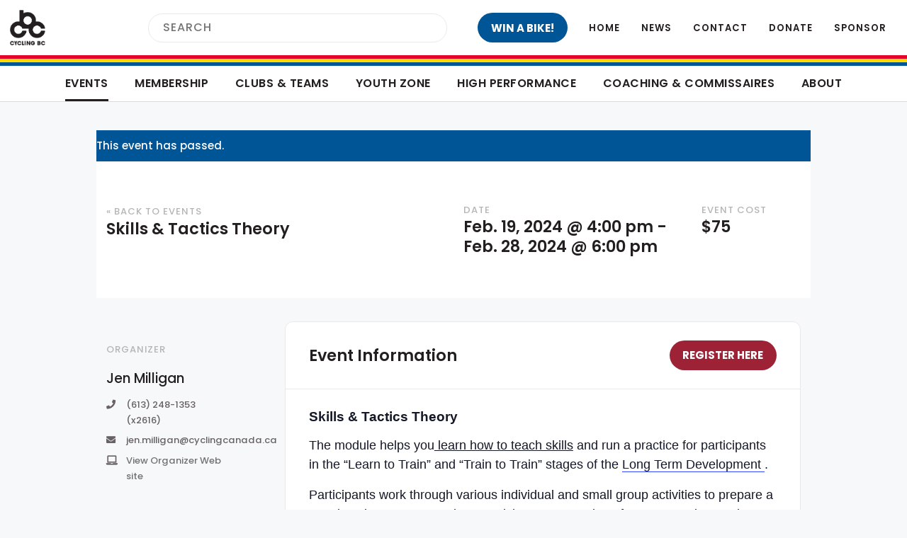

--- FILE ---
content_type: text/html; charset=UTF-8
request_url: https://cyclingbc.net/event/nccp-2024-02-19/
body_size: 16342
content:
<!doctype html>
<html class="no-js" lang="en-US" >
	<head>
		<!--[if lt IE 10]><p class=chromeframe>Your browser is <em>ancient!</em> <a href="https://browsehappy.com/"> Upgrade to a different browser</a> or <a href="https://support.google.com/chrome/answer/95346?hl=en">install Google Chrome </a> to experience this site.</p>
			<style>
				.chromeframe {
					font-size:20px;
					text-align: center;
					padding-top:100px;
				}
				.off-canvas-wrapper {
					display:none;
				}
			</style>
		<![endif]-->
		<link rel="shortcut icon" href="https://cyclingbc.net/wp-content/themes/cyclingbc/dist/assets/images/icons/favicon.png" />
		<meta charset="UTF-8" />
		<meta name="viewport" content="width=device-width, initial-scale=1.0" />
		<link rel='stylesheet' id='tribe-events-views-v2-bootstrap-datepicker-styles-css' href='https://cyclingbc.net/wp-content/plugins/the-events-calendar/vendor/bootstrap-datepicker/css/bootstrap-datepicker.standalone.min.css?ver=6.10.1.1' type='text/css' media='all' />
<link rel='stylesheet' id='tec-variables-skeleton-css' href='https://cyclingbc.net/wp-content/plugins/the-events-calendar/common/src/resources/css/variables-skeleton.min.css?ver=6.5.1.1' type='text/css' media='all' />
<link rel='stylesheet' id='tribe-common-skeleton-style-css' href='https://cyclingbc.net/wp-content/plugins/the-events-calendar/common/src/resources/css/common-skeleton.min.css?ver=6.5.1.1' type='text/css' media='all' />
<link rel='stylesheet' id='tribe-tooltipster-css-css' href='https://cyclingbc.net/wp-content/plugins/the-events-calendar/common/vendor/tooltipster/tooltipster.bundle.min.css?ver=6.5.1.1' type='text/css' media='all' />
<link rel='stylesheet' id='tribe-events-views-v2-skeleton-css' href='https://cyclingbc.net/wp-content/plugins/the-events-calendar/src/resources/css/views-skeleton.min.css?ver=6.10.1.1' type='text/css' media='all' />
<link rel='stylesheet' id='tec-variables-full-css' href='https://cyclingbc.net/wp-content/plugins/the-events-calendar/common/src/resources/css/variables-full.min.css?ver=6.5.1.1' type='text/css' media='all' />
<link rel='stylesheet' id='tribe-common-full-style-css' href='https://cyclingbc.net/wp-content/plugins/the-events-calendar/common/src/resources/css/common-full.min.css?ver=6.5.1.1' type='text/css' media='all' />
<link rel='stylesheet' id='tribe-events-views-v2-full-css' href='https://cyclingbc.net/wp-content/plugins/the-events-calendar/src/resources/css/views-full.min.css?ver=6.10.1.1' type='text/css' media='all' />
<link rel='stylesheet' id='tribe-events-views-v2-print-css' href='https://cyclingbc.net/wp-content/plugins/the-events-calendar/src/resources/css/views-print.min.css?ver=6.10.1.1' type='text/css' media='print' />
<link rel='stylesheet' id='tribe-events-pro-views-v2-print-css' href='https://cyclingbc.net/wp-content/plugins/events-calendar-pro/src/resources/css/views-print.min.css?ver=7.4.1' type='text/css' media='print' />
<meta name='robots' content='index, follow, max-image-preview:large, max-snippet:-1, max-video-preview:-1' />
	<style>img:is([sizes="auto" i], [sizes^="auto," i]) { contain-intrinsic-size: 3000px 1500px }</style>
	
	<!-- This site is optimized with the Yoast SEO plugin v25.9 - https://yoast.com/wordpress/plugins/seo/ -->
	<title>Skills &amp; Tactics Theory - Cycling BC</title>
	<meta property="og:locale" content="en_US" />
	<meta property="og:type" content="article" />
	<meta property="og:title" content="Skills &amp; Tactics Theory - Cycling BC" />
	<meta property="og:description" content="Skills &amp; Tactics Theory The module helps you learn how to teach skills and run a practice for participants in the &#8220;Learn to Train&#8221; and &#8220;Train to Train&#8221; stages of the Long [&hellip;]" />
	<meta property="og:url" content="https://cyclingbc.net/event/nccp-2024-02-19/" />
	<meta property="og:site_name" content="Cycling BC" />
	<meta property="article:modified_time" content="2024-12-12T19:52:37+00:00" />
	<meta property="og:image" content="https://cyclingbc.net/wp-content/uploads/2019/11/cbc-og.jpg" />
	<meta property="og:image:width" content="1200" />
	<meta property="og:image:height" content="639" />
	<meta property="og:image:type" content="image/jpeg" />
	<meta name="twitter:card" content="summary_large_image" />
	<meta name="twitter:label1" content="Est. reading time" />
	<meta name="twitter:data1" content="1 minute" />
	<script type="application/ld+json" class="yoast-schema-graph">{"@context":"https://schema.org","@graph":[{"@type":"WebPage","@id":"https://cyclingbc.net/event/nccp-2024-02-19/","url":"https://cyclingbc.net/event/nccp-2024-02-19/","name":"Skills & Tactics Theory - Cycling BC","isPartOf":{"@id":"https://cyclingbc.net_/#website"},"datePublished":"2023-08-07T16:09:04+00:00","dateModified":"2024-12-12T19:52:37+00:00","breadcrumb":{"@id":"https://cyclingbc.net/event/nccp-2024-02-19/#breadcrumb"},"inLanguage":"en-US","potentialAction":[{"@type":"ReadAction","target":["https://cyclingbc.net/event/nccp-2024-02-19/"]}]},{"@type":"BreadcrumbList","@id":"https://cyclingbc.net/event/nccp-2024-02-19/#breadcrumb","itemListElement":[{"@type":"ListItem","position":1,"name":"Home","item":"https://cyclingbc.net/"},{"@type":"ListItem","position":2,"name":"Events","item":"https://cyclingbc.net/events/"},{"@type":"ListItem","position":3,"name":"Skills &#038; Tactics Theory"}]},{"@type":"WebSite","@id":"https://cyclingbc.net_/#website","url":"https://cyclingbc.net_/","name":"Cycling BC","description":"Cycling BC is the provincial governing body for the sport of cycling in British Columbia.","potentialAction":[{"@type":"SearchAction","target":{"@type":"EntryPoint","urlTemplate":"https://cyclingbc.net_/?s={search_term_string}"},"query-input":{"@type":"PropertyValueSpecification","valueRequired":true,"valueName":"search_term_string"}}],"inLanguage":"en-US"},{"@type":"Event","name":"Skills &#038; Tactics Theory","description":"Skills &amp; Tactics Theory The module helps you learn how to teach skills and run a practice for participants in the &#8220;Learn to Train&#8221; and &#8220;Train to Train&#8221; stages of the Long [&hellip;]","url":"https://cyclingbc.net/event/nccp-2024-02-19/","eventAttendanceMode":"https://schema.org/OfflineEventAttendanceMode","eventStatus":"https://schema.org/EventScheduled","startDate":"2024-02-19T16:00:00-08:00","endDate":"2024-02-28T18:00:00-08:00","location":{"@type":"Place","name":"Cycling Canada: Online","description":"","url":"https://cyclingbc.net/venue/online-cc/","address":{"@type":"PostalAddress","streetAddress":"Microsoft Teams","addressCountry":"Canada"},"geo":{"@type":"GeoCoordinates","latitude":49.262852,"longitude":-123.108765},"telephone":"","sameAs":""},"organizer":{"@type":"Person","name":"Jen Milligan","description":"","url":"http://www.cyclingcanada.ca","telephone":"(613) 248-1353 (x2616)","email":"jen.&#109;illiga&#110;&#64;c&#121;c&#108;in&#103;cana&#100;a.&#99;&#97;"},"offers":{"@type":"Offer","price":"75","priceCurrency":"USD","url":"https://cyclingbc.net/event/nccp-2024-02-19/","category":"primary","availability":"inStock","validFrom":"2023-08-07T00:00:00+00:00"},"@id":"https://cyclingbc.net/event/nccp-2024-02-19/#event","mainEntityOfPage":{"@id":"https://cyclingbc.net/event/nccp-2024-02-19/"}}]}</script>
	<!-- / Yoast SEO plugin. -->


<link rel='dns-prefetch' href='//connect.facebook.net' />
<link rel='dns-prefetch' href='//fonts.googleapis.com' />
<link rel="alternate" type="text/calendar" title="Cycling BC &raquo; iCal Feed" href="https://cyclingbc.net/events/?ical=1" />
<link rel='stylesheet' id='tribe-events-full-pro-calendar-style-css' href='https://cyclingbc.net/wp-content/plugins/events-calendar-pro/src/resources/css/tribe-events-pro-full.min.css?ver=7.4.1' type='text/css' media='all' />
<link rel='stylesheet' id='tec-events-pro-single-css' href='https://cyclingbc.net/wp-content/plugins/events-calendar-pro/src/resources/css/events-single.min.css?ver=7.4.1' type='text/css' media='all' />
<link rel='stylesheet' id='tribe-events-virtual-single-skeleton-css' href='https://cyclingbc.net/wp-content/plugins/events-calendar-pro/src/resources/css/events-virtual-single-skeleton.min.css?ver=1.15.8' type='text/css' media='all' />
<link rel='stylesheet' id='tribe-events-virtual-single-full-css' href='https://cyclingbc.net/wp-content/plugins/events-calendar-pro/src/resources/css/events-virtual-single-full.min.css?ver=1.15.8' type='text/css' media='all' />
<link rel='stylesheet' id='tribe-events-virtual-skeleton-css' href='https://cyclingbc.net/wp-content/plugins/events-calendar-pro/src/resources/css/events-virtual-skeleton.min.css?ver=1.15.8' type='text/css' media='all' />
<link rel='stylesheet' id='tribe-events-virtual-full-css' href='https://cyclingbc.net/wp-content/plugins/events-calendar-pro/src/resources/css/events-virtual-full.min.css?ver=1.15.8' type='text/css' media='all' />
<link rel='stylesheet' id='tribe-events-calendar-pro-style-css' href='https://cyclingbc.net/wp-content/plugins/events-calendar-pro/src/resources/css/tribe-events-pro-full.min.css?ver=7.4.1' type='text/css' media='all' />
<link rel='stylesheet' id='tribe-events-pro-mini-calendar-block-styles-css' href='https://cyclingbc.net/wp-content/plugins/events-calendar-pro/src/resources/css/tribe-events-pro-mini-calendar-block.min.css?ver=7.4.1' type='text/css' media='all' />
<link rel='stylesheet' id='tribe-events-v2-single-skeleton-css' href='https://cyclingbc.net/wp-content/plugins/the-events-calendar/src/resources/css/tribe-events-single-skeleton.min.css?ver=6.10.1.1' type='text/css' media='all' />
<link rel='stylesheet' id='tribe-events-v2-single-skeleton-full-css' href='https://cyclingbc.net/wp-content/plugins/the-events-calendar/src/resources/css/tribe-events-single-full.min.css?ver=6.10.1.1' type='text/css' media='all' />
<link rel='stylesheet' id='tribe-events-v2-virtual-single-block-css' href='https://cyclingbc.net/wp-content/plugins/events-calendar-pro/src/resources/css/events-virtual-single-block.min.css?ver=1.15.8' type='text/css' media='all' />
<link rel='stylesheet' id='tribe-events-virtual-single-v2-skeleton-css' href='https://cyclingbc.net/wp-content/plugins/events-calendar-pro/src/resources/css/events-virtual-single-v2-skeleton.min.css?ver=1.15.8' type='text/css' media='all' />
<link rel='stylesheet' id='tribe-events-virtual-single-v2-full-css' href='https://cyclingbc.net/wp-content/plugins/events-calendar-pro/src/resources/css/events-virtual-single-v2-full.min.css?ver=1.15.8' type='text/css' media='all' />
<link rel='stylesheet' id='wp-block-library-css' href='https://cyclingbc.net/wp-includes/css/dist/block-library/style.min.css?ver=6.8.3' type='text/css' media='all' />
<style id='classic-theme-styles-inline-css' type='text/css'>
/*! This file is auto-generated */
.wp-block-button__link{color:#fff;background-color:#32373c;border-radius:9999px;box-shadow:none;text-decoration:none;padding:calc(.667em + 2px) calc(1.333em + 2px);font-size:1.125em}.wp-block-file__button{background:#32373c;color:#fff;text-decoration:none}
</style>
<link rel='stylesheet' id='tribe-events-v2-single-blocks-css' href='https://cyclingbc.net/wp-content/plugins/the-events-calendar/src/resources/css/tribe-events-single-blocks.min.css?ver=6.10.1.1' type='text/css' media='all' />
<style id='global-styles-inline-css' type='text/css'>
:root{--wp--preset--aspect-ratio--square: 1;--wp--preset--aspect-ratio--4-3: 4/3;--wp--preset--aspect-ratio--3-4: 3/4;--wp--preset--aspect-ratio--3-2: 3/2;--wp--preset--aspect-ratio--2-3: 2/3;--wp--preset--aspect-ratio--16-9: 16/9;--wp--preset--aspect-ratio--9-16: 9/16;--wp--preset--color--black: #000000;--wp--preset--color--cyan-bluish-gray: #abb8c3;--wp--preset--color--white: #ffffff;--wp--preset--color--pale-pink: #f78da7;--wp--preset--color--vivid-red: #cf2e2e;--wp--preset--color--luminous-vivid-orange: #ff6900;--wp--preset--color--luminous-vivid-amber: #fcb900;--wp--preset--color--light-green-cyan: #7bdcb5;--wp--preset--color--vivid-green-cyan: #00d084;--wp--preset--color--pale-cyan-blue: #8ed1fc;--wp--preset--color--vivid-cyan-blue: #0693e3;--wp--preset--color--vivid-purple: #9b51e0;--wp--preset--gradient--vivid-cyan-blue-to-vivid-purple: linear-gradient(135deg,rgba(6,147,227,1) 0%,rgb(155,81,224) 100%);--wp--preset--gradient--light-green-cyan-to-vivid-green-cyan: linear-gradient(135deg,rgb(122,220,180) 0%,rgb(0,208,130) 100%);--wp--preset--gradient--luminous-vivid-amber-to-luminous-vivid-orange: linear-gradient(135deg,rgba(252,185,0,1) 0%,rgba(255,105,0,1) 100%);--wp--preset--gradient--luminous-vivid-orange-to-vivid-red: linear-gradient(135deg,rgba(255,105,0,1) 0%,rgb(207,46,46) 100%);--wp--preset--gradient--very-light-gray-to-cyan-bluish-gray: linear-gradient(135deg,rgb(238,238,238) 0%,rgb(169,184,195) 100%);--wp--preset--gradient--cool-to-warm-spectrum: linear-gradient(135deg,rgb(74,234,220) 0%,rgb(151,120,209) 20%,rgb(207,42,186) 40%,rgb(238,44,130) 60%,rgb(251,105,98) 80%,rgb(254,248,76) 100%);--wp--preset--gradient--blush-light-purple: linear-gradient(135deg,rgb(255,206,236) 0%,rgb(152,150,240) 100%);--wp--preset--gradient--blush-bordeaux: linear-gradient(135deg,rgb(254,205,165) 0%,rgb(254,45,45) 50%,rgb(107,0,62) 100%);--wp--preset--gradient--luminous-dusk: linear-gradient(135deg,rgb(255,203,112) 0%,rgb(199,81,192) 50%,rgb(65,88,208) 100%);--wp--preset--gradient--pale-ocean: linear-gradient(135deg,rgb(255,245,203) 0%,rgb(182,227,212) 50%,rgb(51,167,181) 100%);--wp--preset--gradient--electric-grass: linear-gradient(135deg,rgb(202,248,128) 0%,rgb(113,206,126) 100%);--wp--preset--gradient--midnight: linear-gradient(135deg,rgb(2,3,129) 0%,rgb(40,116,252) 100%);--wp--preset--font-size--small: 13px;--wp--preset--font-size--medium: 20px;--wp--preset--font-size--large: 36px;--wp--preset--font-size--x-large: 42px;--wp--preset--spacing--20: 0.44rem;--wp--preset--spacing--30: 0.67rem;--wp--preset--spacing--40: 1rem;--wp--preset--spacing--50: 1.5rem;--wp--preset--spacing--60: 2.25rem;--wp--preset--spacing--70: 3.38rem;--wp--preset--spacing--80: 5.06rem;--wp--preset--shadow--natural: 6px 6px 9px rgba(0, 0, 0, 0.2);--wp--preset--shadow--deep: 12px 12px 50px rgba(0, 0, 0, 0.4);--wp--preset--shadow--sharp: 6px 6px 0px rgba(0, 0, 0, 0.2);--wp--preset--shadow--outlined: 6px 6px 0px -3px rgba(255, 255, 255, 1), 6px 6px rgba(0, 0, 0, 1);--wp--preset--shadow--crisp: 6px 6px 0px rgba(0, 0, 0, 1);}:where(.is-layout-flex){gap: 0.5em;}:where(.is-layout-grid){gap: 0.5em;}body .is-layout-flex{display: flex;}.is-layout-flex{flex-wrap: wrap;align-items: center;}.is-layout-flex > :is(*, div){margin: 0;}body .is-layout-grid{display: grid;}.is-layout-grid > :is(*, div){margin: 0;}:where(.wp-block-columns.is-layout-flex){gap: 2em;}:where(.wp-block-columns.is-layout-grid){gap: 2em;}:where(.wp-block-post-template.is-layout-flex){gap: 1.25em;}:where(.wp-block-post-template.is-layout-grid){gap: 1.25em;}.has-black-color{color: var(--wp--preset--color--black) !important;}.has-cyan-bluish-gray-color{color: var(--wp--preset--color--cyan-bluish-gray) !important;}.has-white-color{color: var(--wp--preset--color--white) !important;}.has-pale-pink-color{color: var(--wp--preset--color--pale-pink) !important;}.has-vivid-red-color{color: var(--wp--preset--color--vivid-red) !important;}.has-luminous-vivid-orange-color{color: var(--wp--preset--color--luminous-vivid-orange) !important;}.has-luminous-vivid-amber-color{color: var(--wp--preset--color--luminous-vivid-amber) !important;}.has-light-green-cyan-color{color: var(--wp--preset--color--light-green-cyan) !important;}.has-vivid-green-cyan-color{color: var(--wp--preset--color--vivid-green-cyan) !important;}.has-pale-cyan-blue-color{color: var(--wp--preset--color--pale-cyan-blue) !important;}.has-vivid-cyan-blue-color{color: var(--wp--preset--color--vivid-cyan-blue) !important;}.has-vivid-purple-color{color: var(--wp--preset--color--vivid-purple) !important;}.has-black-background-color{background-color: var(--wp--preset--color--black) !important;}.has-cyan-bluish-gray-background-color{background-color: var(--wp--preset--color--cyan-bluish-gray) !important;}.has-white-background-color{background-color: var(--wp--preset--color--white) !important;}.has-pale-pink-background-color{background-color: var(--wp--preset--color--pale-pink) !important;}.has-vivid-red-background-color{background-color: var(--wp--preset--color--vivid-red) !important;}.has-luminous-vivid-orange-background-color{background-color: var(--wp--preset--color--luminous-vivid-orange) !important;}.has-luminous-vivid-amber-background-color{background-color: var(--wp--preset--color--luminous-vivid-amber) !important;}.has-light-green-cyan-background-color{background-color: var(--wp--preset--color--light-green-cyan) !important;}.has-vivid-green-cyan-background-color{background-color: var(--wp--preset--color--vivid-green-cyan) !important;}.has-pale-cyan-blue-background-color{background-color: var(--wp--preset--color--pale-cyan-blue) !important;}.has-vivid-cyan-blue-background-color{background-color: var(--wp--preset--color--vivid-cyan-blue) !important;}.has-vivid-purple-background-color{background-color: var(--wp--preset--color--vivid-purple) !important;}.has-black-border-color{border-color: var(--wp--preset--color--black) !important;}.has-cyan-bluish-gray-border-color{border-color: var(--wp--preset--color--cyan-bluish-gray) !important;}.has-white-border-color{border-color: var(--wp--preset--color--white) !important;}.has-pale-pink-border-color{border-color: var(--wp--preset--color--pale-pink) !important;}.has-vivid-red-border-color{border-color: var(--wp--preset--color--vivid-red) !important;}.has-luminous-vivid-orange-border-color{border-color: var(--wp--preset--color--luminous-vivid-orange) !important;}.has-luminous-vivid-amber-border-color{border-color: var(--wp--preset--color--luminous-vivid-amber) !important;}.has-light-green-cyan-border-color{border-color: var(--wp--preset--color--light-green-cyan) !important;}.has-vivid-green-cyan-border-color{border-color: var(--wp--preset--color--vivid-green-cyan) !important;}.has-pale-cyan-blue-border-color{border-color: var(--wp--preset--color--pale-cyan-blue) !important;}.has-vivid-cyan-blue-border-color{border-color: var(--wp--preset--color--vivid-cyan-blue) !important;}.has-vivid-purple-border-color{border-color: var(--wp--preset--color--vivid-purple) !important;}.has-vivid-cyan-blue-to-vivid-purple-gradient-background{background: var(--wp--preset--gradient--vivid-cyan-blue-to-vivid-purple) !important;}.has-light-green-cyan-to-vivid-green-cyan-gradient-background{background: var(--wp--preset--gradient--light-green-cyan-to-vivid-green-cyan) !important;}.has-luminous-vivid-amber-to-luminous-vivid-orange-gradient-background{background: var(--wp--preset--gradient--luminous-vivid-amber-to-luminous-vivid-orange) !important;}.has-luminous-vivid-orange-to-vivid-red-gradient-background{background: var(--wp--preset--gradient--luminous-vivid-orange-to-vivid-red) !important;}.has-very-light-gray-to-cyan-bluish-gray-gradient-background{background: var(--wp--preset--gradient--very-light-gray-to-cyan-bluish-gray) !important;}.has-cool-to-warm-spectrum-gradient-background{background: var(--wp--preset--gradient--cool-to-warm-spectrum) !important;}.has-blush-light-purple-gradient-background{background: var(--wp--preset--gradient--blush-light-purple) !important;}.has-blush-bordeaux-gradient-background{background: var(--wp--preset--gradient--blush-bordeaux) !important;}.has-luminous-dusk-gradient-background{background: var(--wp--preset--gradient--luminous-dusk) !important;}.has-pale-ocean-gradient-background{background: var(--wp--preset--gradient--pale-ocean) !important;}.has-electric-grass-gradient-background{background: var(--wp--preset--gradient--electric-grass) !important;}.has-midnight-gradient-background{background: var(--wp--preset--gradient--midnight) !important;}.has-small-font-size{font-size: var(--wp--preset--font-size--small) !important;}.has-medium-font-size{font-size: var(--wp--preset--font-size--medium) !important;}.has-large-font-size{font-size: var(--wp--preset--font-size--large) !important;}.has-x-large-font-size{font-size: var(--wp--preset--font-size--x-large) !important;}
:where(.wp-block-post-template.is-layout-flex){gap: 1.25em;}:where(.wp-block-post-template.is-layout-grid){gap: 1.25em;}
:where(.wp-block-columns.is-layout-flex){gap: 2em;}:where(.wp-block-columns.is-layout-grid){gap: 2em;}
:root :where(.wp-block-pullquote){font-size: 1.5em;line-height: 1.6;}
</style>
<link rel='stylesheet' id='tribe-events-block-event-venue-css' href='https://cyclingbc.net/wp-content/plugins/the-events-calendar/src/resources/css/app/event-venue/frontend.min.css?ver=6.10.1.1' type='text/css' media='all' />
<link rel='stylesheet' id='google-fonts-css' href='https://fonts.googleapis.com/css?family=Poppins%3A300%2C400%2C500%2C500i%2C600%2C700%2C700i%7CKaushan+Script&#038;display=swap&#038;ver=6.8.3' type='text/css' media='all' />
<link rel='stylesheet' id='main-stylesheet-css' href='https://cyclingbc.net/wp-content/themes/cyclingbc/dist/assets/css/app-78ba10d1b3.css?ver=2.10.4' type='text/css' media='all' />
<script type="text/javascript" src="https://cyclingbc.net/wp-content/themes/cyclingbc/dist/assets/js/vendor/jquery/jquery.min.js?ver=3.4.1" id="jquery-js"></script>
<script type="text/javascript" src="https://cyclingbc.net/wp-content/plugins/the-events-calendar/common/src/resources/js/tribe-common.min.js?ver=6.5.1.1" id="tribe-common-js"></script>
<script type="text/javascript" src="https://cyclingbc.net/wp-content/plugins/the-events-calendar/src/resources/js/views/breakpoints.min.js?ver=6.10.1.1" id="tribe-events-views-v2-breakpoints-js"></script>
<script type="text/javascript" src="https://cyclingbc.net/wp-content/themes/cyclingbc/dist/assets/js/vendor/jquery-migrate/jquery-migrate.min.js?ver=3.1.0" id="jquery-migrate-js"></script>
<link rel="https://api.w.org/" href="https://cyclingbc.net/wp-json/" /><link rel="alternate" title="JSON" type="application/json" href="https://cyclingbc.net/wp-json/wp/v2/tribe_events/79152" /><link rel="alternate" title="oEmbed (JSON)" type="application/json+oembed" href="https://cyclingbc.net/wp-json/oembed/1.0/embed?url=https%3A%2F%2Fcyclingbc.net%2Fevent%2Fnccp-2024-02-19%2F" />
<link rel="alternate" title="oEmbed (XML)" type="text/xml+oembed" href="https://cyclingbc.net/wp-json/oembed/1.0/embed?url=https%3A%2F%2Fcyclingbc.net%2Fevent%2Fnccp-2024-02-19%2F&#038;format=xml" />
<meta name="cdp-version" content="1.5.0" /><meta name="tec-api-version" content="v1"><meta name="tec-api-origin" content="https://cyclingbc.net"><link rel="alternate" href="https://cyclingbc.net/wp-json/tribe/events/v1/events/79152" />	<script>
		var global_asset_url		= 'https://cyclingbc.net/wp-content/themes/cyclingbc',
			global_home_url			= 'https://cyclingbc.net',
			global_page_for_posts	= 'https://cyclingbc.net/news/',
			global_coaches_page		= 'https://cyclingbc.net/?page_id=44380';
		
	</script>	
	<script>
		var show_load_overlay		= 1,
			overlay_fade_time		= 100;
	</script>
			<style type="text/css">
			.site-overlay {
				transition: opacity 100ms ease;
			}
		</style>
	<link rel="icon" href="https://cyclingbc.net/wp-content/uploads/2016/07/cropped-favicon-transparent-100x100.png" sizes="32x32" />
<link rel="icon" href="https://cyclingbc.net/wp-content/uploads/2016/07/cropped-favicon-transparent-300x300.png" sizes="192x192" />
<link rel="apple-touch-icon" href="https://cyclingbc.net/wp-content/uploads/2016/07/cropped-favicon-transparent-300x300.png" />
<meta name="msapplication-TileImage" content="https://cyclingbc.net/wp-content/uploads/2016/07/cropped-favicon-transparent-300x300.png" />
<script>
          (function(i,s,o,g,r,a,m){i['GoogleAnalyticsObject']=r;i[r]=i[r]||function(){
          (i[r].q=i[r].q||[]).push(arguments)},i[r].l=1*new Date();a=s.createElement(o),
          m=s.getElementsByTagName(o)[0];a.async=1;a.src=g;m.parentNode.insertBefore(a,m)
          })(window,document,'script','//www.google-analytics.com/analytics.js','ga');

          ga('create', 'UA-56928114-1', 'auto');
          ga('send', 'pageview');
</script>		<style type="text/css" id="wp-custom-css">
			.tribe-events-month .m-table__inner {
    overflow-x: scroll;
}

/* Apply custom padding only to the page with ID 83075 */
.page-id-83075 .content {
    padding-left: 25%;
    padding-right: 25%;
	padding-top:5%;
	padding-bottom:5%;
}

/* Force Event Type to display on all screen sizes */
.tribe-events-calendar-list__event-description.tribe-common-a11y-hidden {
    display: block !important;
    visibility: visible !important;
    clip: auto !important;
    height: auto !important;
    width: auto !important;
    position: static !important;
}

/* Make sure Event Type itself is visible */
.tribe-events-calendar-list__event-description .tribe-events-meta-group-event-type {
    display: block !important;
    visibility: visible !important;
}		</style>
			</head>
	<body class="wp-singular tribe_events-template-default single single-tribe_events postid-79152 wp-theme-cyclingbc cyclingbc non-logged-in tribe-events-page-template tribe-no-js tribe-filter-live events-single tribe-events-style-full tribe-events-style-theme">
			
					<div class="site-overlay js-site-overlay"></div>
		
		<!-- Off Canvas Begins -->		
		<div class="off-canvas-wrapper">
			<!-- Mobile Off Canvas Menu -->
			<nav class="o-off-canvas mobile-off-canvas-menu off-canvas position-right text-center" id="mobile-menu" data-off-canvas data-auto-focus="false" data-content-scroll="false">
			<div class="off-canvas-menu__logo">
			<a href="https://cyclingbc.net">
				<img src="https://cyclingbc.net/wp-content/uploads/2019/11/cbc-logo-2x.png" alt="Cycling BC Logo">
			</a>
		</div>
		<!-- Mobile Off Canvas Menu -->
	<ul class="m-mobile-menu" data-accordion-menu><li id="menu-item-55636" class="menu-item-redirect menu-item menu-item-type-custom menu-item-object-custom menu-item-has-children current-menu-item current_page_item menu-item-55636"><a href="https://cyclingbc.net/events/">Events</a>
<ul class="vertical nested menu">
<li class="menu-item-parent" ><a href="https://cyclingbc.net/events/" >Overview</a></li>	<li id="menu-item-55637" class="menu-item menu-item-type-custom menu-item-object-custom menu-item-55637"><a href="https://cyclingbc.net/events/">Calendar</a></li>
	<li id="menu-item-82841" class="menu-item menu-item-type-post_type menu-item-object-page menu-item-82841"><a href="https://cyclingbc.net/competition-rules/">Race Rules</a></li>
	<li id="menu-item-69642" class="menu-item menu-item-type-post_type menu-item-object-page menu-item-69642"><a href="https://cyclingbc.net/adult-skill-development/">Skills Clinics</a></li>
	<li id="menu-item-55638" class="menu-item menu-item-type-post_type menu-item-object-page menu-item-55638"><a href="https://cyclingbc.net/bc-championships/">Provincial Championships</a></li>
	<li id="menu-item-76782" class="menu-item menu-item-type-post_type menu-item-object-page menu-item-76782"><a href="https://cyclingbc.net/about/disciplines/mountain/bccup/">BC Cup Downhill Series</a></li>
	<li id="menu-item-82201" class="menu-item menu-item-type-post_type menu-item-object-post menu-item-82201"><a href="https://cyclingbc.net/cycling-bc/2024/05/17/cycling-bc-introduces-rider-representative-policy/">Rider Reps</a></li>
	<li id="menu-item-81096" class="menu-item menu-item-type-post_type menu-item-object-page menu-item-has-children menu-item-81096"><a href="https://cyclingbc.net/organizers/sanctioning/">Organizers</a>
	<ul class="vertical nested menu">
<li class="menu-item-parent" ><a href="https://cyclingbc.net/organizers/sanctioning/" >Overview</a></li>		<li id="menu-item-81278" class="menu-item menu-item-type-post_type menu-item-object-page menu-item-81278"><a href="https://cyclingbc.net/organizers/sanctioning/">Event Sanctioning</a></li>
		<li id="menu-item-81097" class="menu-item menu-item-type-post_type menu-item-object-page menu-item-81097"><a href="https://cyclingbc.net/organizers/organizer-resources/">Organizer Resources</a></li>
		<li id="menu-item-80795" class="menu-item menu-item-type-post_type menu-item-object-page menu-item-80795"><a href="https://cyclingbc.net/organizers/do-i-need-a-permit/">Do I need a permit?</a></li>
		<li id="menu-item-83058" class="menu-item menu-item-type-post_type menu-item-object-page menu-item-83058"><a href="https://cyclingbc.net/organizers/provincial-bid-application/">Bid to host Provincials</a></li>
	</ul>
</li>
</ul>
</li>
<li id="menu-item-56037" class="menu-item-redirect menu-item menu-item-type-post_type menu-item-object-page menu-item-has-children menu-item-56037"><a href="https://cyclingbc.net/membership/registration/">Membership</a>
<ul class="vertical nested menu">
<li class="menu-item-parent" ><a href="https://cyclingbc.net/membership/registration/" >Overview</a></li>	<li id="menu-item-55615" class="menu-item menu-item-type-post_type menu-item-object-page menu-item-55615"><a href="https://cyclingbc.net/membership/registration/">Membership Licences</a></li>
	<li id="menu-item-82968" class="menu-item menu-item-type-custom menu-item-object-custom menu-item-82968"><a href="https://cyclingbc.net/single-event">Single-Event Licences</a></li>
	<li id="menu-item-77394" class="menu-item menu-item-type-custom menu-item-object-custom menu-item-77394"><a href="https://cyclingbc.net/waiver">Online Waiver</a></li>
	<li id="menu-item-55617" class="menu-item menu-item-type-post_type menu-item-object-page menu-item-55617"><a href="https://cyclingbc.net/membership/category-upgrades/">Categories &#038; Upgrades</a></li>
	<li id="menu-item-83622" class="menu-item menu-item-type-post_type menu-item-object-page menu-item-83622"><a href="https://cyclingbc.net/membership/insurance/">Insurance Info &#038; FAQs</a></li>
	<li id="menu-item-55882" class="menu-item menu-item-type-post_type menu-item-object-page menu-item-55882"><a href="https://cyclingbc.net/about/official-documents/accident-report/">Accident Report Form</a></li>
	<li id="menu-item-55659" class="menu-item menu-item-type-post_type menu-item-object-page menu-item-55659"><a href="https://cyclingbc.net/membership/benefits/">Member Benefits</a></li>
	<li id="menu-item-55663" class="menu-item menu-item-type-custom menu-item-object-custom menu-item-55663"><a href="https://ccnbikes.com/#!/memberlookup/cycling-bc-2025">Member Lookup</a></li>
</ul>
</li>
<li id="menu-item-87770" class="menu-item menu-item-type-post_type menu-item-object-page menu-item-has-children menu-item-87770"><a href="https://cyclingbc.net/clubs/overview/">Clubs &#038; Teams</a>
<ul class="vertical nested menu">
<li class="menu-item-parent" ><a href="https://cyclingbc.net/clubs/overview/" >Overview</a></li>	<li id="menu-item-87771" class="menu-item menu-item-type-post_type menu-item-object-page menu-item-87771"><a href="https://cyclingbc.net/clubs/overview/">Affiliate Your Club/Team/Business</a></li>
	<li id="menu-item-55748" class="menu-item menu-item-type-post_type menu-item-object-page menu-item-55748"><a href="https://cyclingbc.net/clubs/cycling-bc-registered-rides/">Register an Activity</a></li>
	<li id="menu-item-60758" class="menu-item menu-item-type-post_type menu-item-object-page menu-item-60758"><a href="https://cyclingbc.net/clubs/ride-leader-training/">Ride Leader Training</a></li>
	<li id="menu-item-55755" class="menu-item menu-item-type-post_type menu-item-object-page menu-item-55755"><a href="https://cyclingbc.net/clubs/affiliates/">Find a Club/Team/Business</a></li>
	<li id="menu-item-87365" class="menu-item menu-item-type-post_type menu-item-object-page menu-item-87365"><a href="https://cyclingbc.net/clubs/bmx-canada-partnership/">BMX Canada Partnership</a></li>
	<li id="menu-item-87774" class="menu-item menu-item-type-post_type menu-item-object-page menu-item-87774"><a href="https://cyclingbc.net/clubs/club-resources/">Club Resources</a></li>
</ul>
</li>
<li id="menu-item-55717" class="menu-item menu-item-type-post_type menu-item-object-page menu-item-has-children menu-item-55717"><a href="https://cyclingbc.net/youth-zone/">Youth Zone</a>
<ul class="vertical nested menu">
<li class="menu-item-parent" ><a href="https://cyclingbc.net/youth-zone/" >Overview</a></li>	<li id="menu-item-56880" class="menu-item menu-item-type-custom menu-item-object-custom menu-item-56880"><a href="https://hopon.cyclingbc.net/">HopOn (iRide)</a></li>
	<li id="menu-item-82275" class="menu-item menu-item-type-custom menu-item-object-custom menu-item-82275"><a href="https://hopon.cyclingbc.net/programs/high-school/">High-School Mtn. Bike</a></li>
	<li id="menu-item-55756" class="menu-item menu-item-type-post_type menu-item-object-page menu-item-55756"><a href="https://cyclingbc.net/clubs/youth/">Youth Clubs &#038; Teams</a></li>
</ul>
</li>
<li id="menu-item-55711" class="menu-item menu-item-type-post_type menu-item-object-page menu-item-has-children menu-item-55711"><a href="https://cyclingbc.net/high-performance/">High Performance</a>
<ul class="vertical nested menu">
<li class="menu-item-parent" ><a href="https://cyclingbc.net/high-performance/" >Overview</a></li>	<li id="menu-item-56516" class="menu-item menu-item-type-post_type menu-item-object-page menu-item-56516"><a href="https://cyclingbc.net/high-performance/">About High Performance</a></li>
	<li id="menu-item-55813" class="menu-item menu-item-type-post_type menu-item-object-page menu-item-55813"><a href="https://cyclingbc.net/high-performance/current-team/">Current Team</a></li>
	<li id="menu-item-55865" class="menu-item menu-item-type-post_type menu-item-object-page menu-item-55865"><a href="https://cyclingbc.net/high-performance/current-projects/">Training Camps &#038; Projects</a></li>
	<li id="menu-item-82445" class="menu-item menu-item-type-post_type menu-item-object-page menu-item-82445"><a href="https://cyclingbc.net/high-performance/2025-canada-summer-games/">Canada Summer Games</a></li>
	<li id="menu-item-86946" class="menu-item menu-item-type-post_type menu-item-object-post menu-item-86946"><a href="https://cyclingbc.net/cycling-bc/2025/04/24/introducing-the-trudy-and-doug-peden-women-in-sports-award/">Trudy &#038; Doug Peden Award</a></li>
	<li id="menu-item-55887" class="menu-item menu-item-type-post_type menu-item-object-page menu-item-55887"><a href="https://cyclingbc.net/high-performance/resources/">Resources</a></li>
</ul>
</li>
<li id="menu-item-86748" class="menu-item menu-item-type-post_type menu-item-object-page menu-item-has-children menu-item-86748"><a href="https://cyclingbc.net/coaching-commissaires/coaches">Coaching &#038; Commissaires</a>
<ul class="vertical nested menu">
<li class="menu-item-parent" ><a href="https://cyclingbc.net/coaching-commissaires/coaches" >Overview</a></li>	<li id="menu-item-86746" class="menu-item menu-item-type-post_type menu-item-object-page menu-item-86746"><a href="https://cyclingbc.net/coaching-commissaires/coaches/">Coaches &#038; Instructors</a></li>
	<li id="menu-item-87227" class="menu-item menu-item-type-post_type menu-item-object-page menu-item-87227"><a href="https://cyclingbc.net/coaching-commissaires/gsmbc/">GSMBC Partnership</a></li>
	<li id="menu-item-86737" class="menu-item menu-item-type-post_type menu-item-object-page menu-item-86737"><a href="https://cyclingbc.net/coaching-commissaires/pmbia/">PMBIA Partnership</a></li>
	<li id="menu-item-81823" class="menu-item menu-item-type-post_type menu-item-object-page menu-item-81823"><a href="https://cyclingbc.net/coaching-commissaires/officials/">Commissaires</a></li>
</ul>
</li>
<li id="menu-item-55719" class="menu-item menu-item-type-post_type menu-item-object-page menu-item-has-children menu-item-55719"><a href="https://cyclingbc.net/about/">About</a>
<ul class="vertical nested menu">
<li class="menu-item-parent" ><a href="https://cyclingbc.net/about/" >Overview</a></li>	<li id="menu-item-55767" class="menu-item menu-item-type-post_type menu-item-object-page menu-item-has-children menu-item-55767"><a href="https://cyclingbc.net/about/disciplines/bmx">Cycling Disciplines</a>
	<ul class="vertical nested menu">
<li class="menu-item-parent" ><a href="https://cyclingbc.net/about/disciplines/bmx" >Overview</a></li>		<li id="menu-item-55773" class="menu-item menu-item-type-post_type menu-item-object-page menu-item-55773"><a href="https://cyclingbc.net/about/disciplines/bmx/">BMX</a></li>
		<li id="menu-item-55774" class="menu-item menu-item-type-post_type menu-item-object-page menu-item-55774"><a href="https://cyclingbc.net/about/disciplines/cyclocross/">Cyclocross</a></li>
		<li id="menu-item-55776" class="menu-item menu-item-type-post_type menu-item-object-page menu-item-55776"><a href="https://cyclingbc.net/about/disciplines/mountain/">Mountain Bike</a></li>
		<li id="menu-item-55790" class="menu-item menu-item-type-post_type menu-item-object-page menu-item-55790"><a href="https://cyclingbc.net/about/disciplines/para-cycling/">Para-Cycling</a></li>
		<li id="menu-item-55797" class="menu-item menu-item-type-post_type menu-item-object-page menu-item-55797"><a href="https://cyclingbc.net/about/disciplines/road/">Road</a></li>
		<li id="menu-item-55803" class="menu-item menu-item-type-post_type menu-item-object-page menu-item-55803"><a href="https://cyclingbc.net/about/disciplines/track/">Track</a></li>
	</ul>
</li>
	<li id="menu-item-86307" class="menu-item menu-item-type-post_type menu-item-object-page menu-item-has-children menu-item-86307"><a href="https://cyclingbc.net/donate/">Donate to Cycling</a>
	<ul class="vertical nested menu">
<li class="menu-item-parent" ><a href="https://cyclingbc.net/donate/" >Overview</a></li>		<li id="menu-item-87009" class="menu-item menu-item-type-post_type menu-item-object-page menu-item-87009"><a href="https://cyclingbc.net/donate/our-donors/">Our Donors</a></li>
	</ul>
</li>
	<li id="menu-item-87668" class="menu-item menu-item-type-post_type menu-item-object-page menu-item-87668"><a href="https://cyclingbc.net/about/strategicplan/">Strategic Plan</a></li>
	<li id="menu-item-55863" class="menu-item menu-item-type-post_type menu-item-object-page menu-item-has-children menu-item-55863"><a href="https://cyclingbc.net/about/board-of-directors/">Board of Directors</a>
	<ul class="vertical nested menu">
<li class="menu-item-parent" ><a href="https://cyclingbc.net/about/board-of-directors/" >Overview</a></li>		<li id="menu-item-77613" class="menu-item menu-item-type-post_type menu-item-object-page menu-item-77613"><a href="https://cyclingbc.net/about/board-of-directors/election/">Board Nominations</a></li>
		<li id="menu-item-87090" class="menu-item menu-item-type-post_type menu-item-object-page menu-item-87090"><a href="https://cyclingbc.net/about/board-of-directors/overview/">Board Overview</a></li>
		<li id="menu-item-83125" class="menu-item menu-item-type-post_type menu-item-object-page menu-item-83125"><a href="https://cyclingbc.net/about/board-of-directors/board-meeting-minutes/">Board Meeting Minutes</a></li>
	</ul>
</li>
	<li id="menu-item-55884" class="menu-item menu-item-type-post_type menu-item-object-page menu-item-has-children menu-item-55884"><a href="https://cyclingbc.net/about/agm/">Annual General Meeting</a>
	<ul class="vertical nested menu">
<li class="menu-item-parent" ><a href="https://cyclingbc.net/about/agm/" >Overview</a></li>		<li id="menu-item-87218" class="menu-item menu-item-type-post_type menu-item-object-page menu-item-87218"><a href="https://cyclingbc.net/about/agm/annual-reports/">Annual Reports</a></li>
	</ul>
</li>
	<li id="menu-item-81991" class="menu-item menu-item-type-custom menu-item-object-custom menu-item-81991"><a href="https://cyclingbc.net/wp-content/uploads/2025/07/Cycling-BC-Bylaws-2025.pdf">Bylaws</a></li>
	<li id="menu-item-87263" class="menu-item menu-item-type-post_type menu-item-object-page menu-item-87263"><a href="https://cyclingbc.net/about/jordielunnclubhouse/">Jordie Lunn Clubhouse</a></li>
	<li id="menu-item-69682" class="menu-item menu-item-type-post_type menu-item-object-page menu-item-69682"><a href="https://cyclingbc.net/about/safe-sport/">Safe Sport</a></li>
	<li id="menu-item-55869" class="menu-item menu-item-type-post_type menu-item-object-page menu-item-55869"><a href="https://cyclingbc.net/about/staff/">Staff</a></li>
	<li id="menu-item-55873" class="menu-item menu-item-type-post_type menu-item-object-page menu-item-has-children menu-item-55873"><a href="https://cyclingbc.net/about/sponsors/">Sponsors</a>
	<ul class="vertical nested menu">
<li class="menu-item-parent" ><a href="https://cyclingbc.net/about/sponsors/" >Overview</a></li>		<li id="menu-item-82637" class="menu-item menu-item-type-post_type menu-item-object-page menu-item-82637"><a href="https://cyclingbc.net/about/sponsorship-opportunities/">Sponsorship Opportunities</a></li>
	</ul>
</li>
	<li id="menu-item-55878" class="menu-item menu-item-type-post_type menu-item-object-page menu-item-55878"><a href="https://cyclingbc.net/about/official-documents/">Documents, Forms &#038; Policies</a></li>
	<li id="menu-item-70460" class="menu-item menu-item-type-custom menu-item-object-custom menu-item-has-children menu-item-70460"><a href="http://eepurl.com/c783MD">E-Newsletter Sign-up</a>
	<ul class="vertical nested menu">
<li class="menu-item-parent" ><a href="http://eepurl.com/c783MD" >Overview</a></li>		<li id="menu-item-83521" class="menu-item menu-item-type-custom menu-item-object-custom menu-item-83521"><a href="https://us3.campaign-archive.com/home/?u=05396696229a2e236eb99a8dd&#038;id=0f50a7070f">Newsletter Archive</a></li>
	</ul>
</li>
</ul>
</li>
<li id="menu-item-55653" class="a-button-menu-link menu-item menu-item-type-custom menu-item-object-custom menu-item-55653"><a href="https://cyclingbc.net/bikeraffle/">Win a Bike!</a></li>
<li id="menu-item-56499" class="menu-item menu-item-type-post_type menu-item-object-page menu-item-home menu-item-56499"><a href="https://cyclingbc.net/">Home</a></li>
<li id="menu-item-55651" class="menu-item menu-item-type-post_type menu-item-object-page menu-item-55651"><a href="https://cyclingbc.net/news/">News</a></li>
<li id="menu-item-55652" class="menu-item menu-item-type-post_type menu-item-object-page menu-item-55652"><a href="https://cyclingbc.net/contact/">Contact</a></li>
<li id="menu-item-81522" class="menu-item menu-item-type-post_type menu-item-object-page menu-item-81522"><a href="https://cyclingbc.net/donate/">Donate</a></li>
<li id="menu-item-82644" class="menu-item menu-item-type-post_type menu-item-object-page menu-item-82644"><a href="https://cyclingbc.net/about/sponsorship-opportunities/">Sponsor</a></li>
</ul>
</nav>			<!-- Off Canvas Content Begins -->		
			<div class="off-canvas-content" data-off-canvas-content>
				<!-- Header -->
				<header class="o-header js-header">
	<div class="o-header__top">
		<div class="o-header__top-content js-header-top-content">
			<div class="grid-container">
				<div class="grid-x grid-padding-x align-middle align-justify">
										<div class="shrink cell">
						<span class="o-header__logo js-header-logo">
							<a href="https://cyclingbc.net">
								<img src="https://cyclingbc.net/wp-content/uploads/2019/11/cbc-logo-2x.png" alt="Cycling BC Logo" width="70">
							</a>
						</span>
					</div>
										<div class=" small-12 medium-auto small-order-2 medium-order-1 js-search-bar cell">
						<div class="grid-x grid-padding-x align-middle align-justify">
							<div class="cell auto">
								<div class="s-content">
									<form role="search" method="get" id="searchform" action="https://cyclingbc.net/">	
	<input type="search" value="" name="s" id="s" placeholder="SEARCH">
</form>								</div>
							</div>
							<div class="cell shrink  show-for-large">
								<ul id="menu-top-menu-1" class="o-header__top-menu menu" data-responsive-menu="drilldown medium-dropdown" data-hover-delay="0" data-closing-time="0"><li class="a-button-menu-link menu-item menu-item-type-custom menu-item-object-custom"><a href="https://cyclingbc.net/bikeraffle/"><span>Win a Bike!</span></a></li>
<li class="menu-item menu-item-type-post_type menu-item-object-page menu-item-home"><a href="https://cyclingbc.net/"><span>Home</span></a></li>
<li class="menu-item menu-item-type-post_type menu-item-object-page"><a href="https://cyclingbc.net/news/"><span>News</span></a></li>
<li class="menu-item menu-item-type-post_type menu-item-object-page"><a href="https://cyclingbc.net/contact/"><span>Contact</span></a></li>
<li class="menu-item menu-item-type-post_type menu-item-object-page"><a href="https://cyclingbc.net/donate/"><span>Donate</span></a></li>
<li class="menu-item menu-item-type-post_type menu-item-object-page"><a href="https://cyclingbc.net/about/sponsorship-opportunities/"><span>Sponsor</span></a></li>
</ul>							</div>
						</div>
					</div>
					<div class="cell auto hide-for-medium align-middle">
						<div class="o-header__search-bar-icon">
							<a href="#" class="js-show-search-bar">
								<i class="fas fa-search"></i>
							</a>
						</div>
					</div>
					<div class="shrink cell hide-for-large small-order-1 medium-order-2">
						<div style="position: relative;">
							<button class="o-header__mobile-menu-toggle" data-toggle="mobile-menu">
								<i class="fas fa-bars" aria-hidden="true"></i>
							</button>
						</div>
					</div>
				</div>
			</div>
		</div>
	</div>
	<div class="o-header__main-main-container show-for-large">
		<div class="grid-container">
			<div class="grid-x grid-padding-x">
				<div class="small-12 cell">
					<ul id="menu-main-menu-1" class="menu o-header__main-menu" data-responsive-menu="drilldown medium-dropdown" data-hover-delay="0" data-closing-time="250"><li class="menu-item-redirect menu-item menu-item-type-custom menu-item-object-custom menu-item-has-children current-menu-item current_page_item"><a href="https://cyclingbc.net/events/"><span>Events</span></a>
<ul class="menu o-header__main-menu__dropdown ">
	<li class="menu-item menu-item-type-custom menu-item-object-custom"><a href="https://cyclingbc.net/events/"><span>Calendar</span></a></li>
	<li class="menu-item menu-item-type-post_type menu-item-object-page"><a href="https://cyclingbc.net/competition-rules/"><span>Race Rules</span></a></li>
	<li class="menu-item menu-item-type-post_type menu-item-object-page"><a href="https://cyclingbc.net/adult-skill-development/"><span>Skills Clinics</span></a></li>
	<li class="menu-item menu-item-type-post_type menu-item-object-page"><a href="https://cyclingbc.net/bc-championships/"><span>Provincial Championships</span></a></li>
	<li class="menu-item menu-item-type-post_type menu-item-object-page"><a href="https://cyclingbc.net/about/disciplines/mountain/bccup/"><span>BC Cup Downhill Series</span></a></li>
	<li class="menu-item menu-item-type-post_type menu-item-object-post"><a href="https://cyclingbc.net/cycling-bc/2024/05/17/cycling-bc-introduces-rider-representative-policy/"><span>Rider Reps</span></a></li>
	<li class="menu-item menu-item-type-post_type menu-item-object-page menu-item-has-children"><a href="https://cyclingbc.net/organizers/sanctioning/"><span>Organizers</span></a>
	<ul class="menu o-header__main-menu__dropdown ">
		<li class="menu-item menu-item-type-post_type menu-item-object-page"><a href="https://cyclingbc.net/organizers/sanctioning/"><span>Event Sanctioning</span></a></li>
		<li class="menu-item menu-item-type-post_type menu-item-object-page"><a href="https://cyclingbc.net/organizers/organizer-resources/"><span>Organizer Resources</span></a></li>
		<li class="menu-item menu-item-type-post_type menu-item-object-page"><a href="https://cyclingbc.net/organizers/do-i-need-a-permit/"><span>Do I need a permit?</span></a></li>
		<li class="menu-item menu-item-type-post_type menu-item-object-page"><a href="https://cyclingbc.net/organizers/provincial-bid-application/"><span>Bid to host Provincials</span></a></li>
	</ul>
</li>
</ul>
</li>
<li class="menu-item-redirect menu-item menu-item-type-post_type menu-item-object-page menu-item-has-children"><a href="https://cyclingbc.net/membership/registration/"><span>Membership</span></a>
<ul class="menu o-header__main-menu__dropdown ">
	<li class="menu-item menu-item-type-post_type menu-item-object-page"><a href="https://cyclingbc.net/membership/registration/"><span>Membership Licences</span></a></li>
	<li class="menu-item menu-item-type-custom menu-item-object-custom"><a href="https://cyclingbc.net/single-event"><span>Single-Event Licences</span></a></li>
	<li class="menu-item menu-item-type-custom menu-item-object-custom"><a href="https://cyclingbc.net/waiver"><span>Online Waiver</span></a></li>
	<li class="menu-item menu-item-type-post_type menu-item-object-page"><a href="https://cyclingbc.net/membership/category-upgrades/"><span>Categories &#038; Upgrades</span></a></li>
	<li class="menu-item menu-item-type-post_type menu-item-object-page"><a href="https://cyclingbc.net/membership/insurance/"><span>Insurance Info &#038; FAQs</span></a></li>
	<li class="menu-item menu-item-type-post_type menu-item-object-page"><a href="https://cyclingbc.net/about/official-documents/accident-report/"><span>Accident Report Form</span></a></li>
	<li class="menu-item menu-item-type-post_type menu-item-object-page"><a href="https://cyclingbc.net/membership/benefits/"><span>Member Benefits</span></a></li>
	<li class="menu-item menu-item-type-custom menu-item-object-custom"><a href="https://ccnbikes.com/#!/memberlookup/cycling-bc-2025"><span>Member Lookup</span></a></li>
</ul>
</li>
<li class="menu-item menu-item-type-post_type menu-item-object-page menu-item-has-children"><a href="https://cyclingbc.net/clubs/overview/"><span>Clubs &#038; Teams</span></a>
<ul class="menu o-header__main-menu__dropdown ">
	<li class="menu-item menu-item-type-post_type menu-item-object-page"><a href="https://cyclingbc.net/clubs/overview/"><span>Affiliate Your Club/Team/Business</span></a></li>
	<li class="menu-item menu-item-type-post_type menu-item-object-page"><a href="https://cyclingbc.net/clubs/cycling-bc-registered-rides/"><span>Register an Activity</span></a></li>
	<li class="menu-item menu-item-type-post_type menu-item-object-page"><a href="https://cyclingbc.net/clubs/ride-leader-training/"><span>Ride Leader Training</span></a></li>
	<li class="menu-item menu-item-type-post_type menu-item-object-page"><a href="https://cyclingbc.net/clubs/affiliates/"><span>Find a Club/Team/Business</span></a></li>
	<li class="menu-item menu-item-type-post_type menu-item-object-page"><a href="https://cyclingbc.net/clubs/bmx-canada-partnership/"><span>BMX Canada Partnership</span></a></li>
	<li class="menu-item menu-item-type-post_type menu-item-object-page"><a href="https://cyclingbc.net/clubs/club-resources/"><span>Club Resources</span></a></li>
</ul>
</li>
<li class="menu-item menu-item-type-post_type menu-item-object-page menu-item-has-children"><a href="https://cyclingbc.net/youth-zone/"><span>Youth Zone</span></a>
<ul class="menu o-header__main-menu__dropdown ">
	<li class="menu-item menu-item-type-custom menu-item-object-custom"><a href="https://hopon.cyclingbc.net/"><span>HopOn (iRide)</span></a></li>
	<li class="menu-item menu-item-type-custom menu-item-object-custom"><a href="https://hopon.cyclingbc.net/programs/high-school/"><span>High-School Mtn. Bike</span></a></li>
	<li class="menu-item menu-item-type-post_type menu-item-object-page"><a href="https://cyclingbc.net/clubs/youth/"><span>Youth Clubs &#038; Teams</span></a></li>
</ul>
</li>
<li class="menu-item menu-item-type-post_type menu-item-object-page menu-item-has-children"><a href="https://cyclingbc.net/high-performance/"><span>High Performance</span></a>
<ul class="menu o-header__main-menu__dropdown ">
	<li class="menu-item menu-item-type-post_type menu-item-object-page"><a href="https://cyclingbc.net/high-performance/"><span>About High Performance</span></a></li>
	<li class="menu-item menu-item-type-post_type menu-item-object-page"><a href="https://cyclingbc.net/high-performance/current-team/"><span>Current Team</span></a></li>
	<li class="menu-item menu-item-type-post_type menu-item-object-page"><a href="https://cyclingbc.net/high-performance/current-projects/"><span>Training Camps &#038; Projects</span></a></li>
	<li class="menu-item menu-item-type-post_type menu-item-object-page"><a href="https://cyclingbc.net/high-performance/2025-canada-summer-games/"><span>Canada Summer Games</span></a></li>
	<li class="menu-item menu-item-type-post_type menu-item-object-post"><a href="https://cyclingbc.net/cycling-bc/2025/04/24/introducing-the-trudy-and-doug-peden-women-in-sports-award/"><span>Trudy &#038; Doug Peden Award</span></a></li>
	<li class="menu-item menu-item-type-post_type menu-item-object-page"><a href="https://cyclingbc.net/high-performance/resources/"><span>Resources</span></a></li>
</ul>
</li>
<li class="menu-item menu-item-type-post_type menu-item-object-page menu-item-has-children"><a href="https://cyclingbc.net/coaching-commissaires/coaches"><span>Coaching &#038; Commissaires</span></a>
<ul class="menu o-header__main-menu__dropdown ">
	<li class="menu-item menu-item-type-post_type menu-item-object-page"><a href="https://cyclingbc.net/coaching-commissaires/coaches/"><span>Coaches &#038; Instructors</span></a></li>
	<li class="menu-item menu-item-type-post_type menu-item-object-page"><a href="https://cyclingbc.net/coaching-commissaires/gsmbc/"><span>GSMBC Partnership</span></a></li>
	<li class="menu-item menu-item-type-post_type menu-item-object-page"><a href="https://cyclingbc.net/coaching-commissaires/pmbia/"><span>PMBIA Partnership</span></a></li>
	<li class="menu-item menu-item-type-post_type menu-item-object-page"><a href="https://cyclingbc.net/coaching-commissaires/officials/"><span>Commissaires</span></a></li>
</ul>
</li>
<li class="menu-item menu-item-type-post_type menu-item-object-page menu-item-has-children"><a href="https://cyclingbc.net/about/"><span>About</span></a>
<ul class="menu o-header__main-menu__dropdown ">
	<li class="menu-item menu-item-type-post_type menu-item-object-page menu-item-has-children"><a href="https://cyclingbc.net/about/disciplines/bmx"><span>Cycling Disciplines</span></a>
	<ul class="menu o-header__main-menu__dropdown ">
		<li class="menu-item menu-item-type-post_type menu-item-object-page"><a href="https://cyclingbc.net/about/disciplines/bmx/"><span>BMX</span></a></li>
		<li class="menu-item menu-item-type-post_type menu-item-object-page"><a href="https://cyclingbc.net/about/disciplines/cyclocross/"><span>Cyclocross</span></a></li>
		<li class="menu-item menu-item-type-post_type menu-item-object-page"><a href="https://cyclingbc.net/about/disciplines/mountain/"><span>Mountain Bike</span></a></li>
		<li class="menu-item menu-item-type-post_type menu-item-object-page"><a href="https://cyclingbc.net/about/disciplines/para-cycling/"><span>Para-Cycling</span></a></li>
		<li class="menu-item menu-item-type-post_type menu-item-object-page"><a href="https://cyclingbc.net/about/disciplines/road/"><span>Road</span></a></li>
		<li class="menu-item menu-item-type-post_type menu-item-object-page"><a href="https://cyclingbc.net/about/disciplines/track/"><span>Track</span></a></li>
	</ul>
</li>
	<li class="menu-item menu-item-type-post_type menu-item-object-page menu-item-has-children"><a href="https://cyclingbc.net/donate/"><span>Donate to Cycling</span></a>
	<ul class="menu o-header__main-menu__dropdown ">
		<li class="menu-item menu-item-type-post_type menu-item-object-page"><a href="https://cyclingbc.net/donate/our-donors/"><span>Our Donors</span></a></li>
	</ul>
</li>
	<li class="menu-item menu-item-type-post_type menu-item-object-page"><a href="https://cyclingbc.net/about/strategicplan/"><span>Strategic Plan</span></a></li>
	<li class="menu-item menu-item-type-post_type menu-item-object-page menu-item-has-children"><a href="https://cyclingbc.net/about/board-of-directors/"><span>Board of Directors</span></a>
	<ul class="menu o-header__main-menu__dropdown ">
		<li class="menu-item menu-item-type-post_type menu-item-object-page"><a href="https://cyclingbc.net/about/board-of-directors/election/"><span>Board Nominations</span></a></li>
		<li class="menu-item menu-item-type-post_type menu-item-object-page"><a href="https://cyclingbc.net/about/board-of-directors/overview/"><span>Board Overview</span></a></li>
		<li class="menu-item menu-item-type-post_type menu-item-object-page"><a href="https://cyclingbc.net/about/board-of-directors/board-meeting-minutes/"><span>Board Meeting Minutes</span></a></li>
	</ul>
</li>
	<li class="menu-item menu-item-type-post_type menu-item-object-page menu-item-has-children"><a href="https://cyclingbc.net/about/agm/"><span>Annual General Meeting</span></a>
	<ul class="menu o-header__main-menu__dropdown ">
		<li class="menu-item menu-item-type-post_type menu-item-object-page"><a href="https://cyclingbc.net/about/agm/annual-reports/"><span>Annual Reports</span></a></li>
	</ul>
</li>
	<li class="menu-item menu-item-type-custom menu-item-object-custom"><a href="https://cyclingbc.net/wp-content/uploads/2025/07/Cycling-BC-Bylaws-2025.pdf"><span>Bylaws</span></a></li>
	<li class="menu-item menu-item-type-post_type menu-item-object-page"><a href="https://cyclingbc.net/about/jordielunnclubhouse/"><span>Jordie Lunn Clubhouse</span></a></li>
	<li class="menu-item menu-item-type-post_type menu-item-object-page"><a href="https://cyclingbc.net/about/safe-sport/"><span>Safe Sport</span></a></li>
	<li class="menu-item menu-item-type-post_type menu-item-object-page"><a href="https://cyclingbc.net/about/staff/"><span>Staff</span></a></li>
	<li class="menu-item menu-item-type-post_type menu-item-object-page menu-item-has-children"><a href="https://cyclingbc.net/about/sponsors/"><span>Sponsors</span></a>
	<ul class="menu o-header__main-menu__dropdown ">
		<li class="menu-item menu-item-type-post_type menu-item-object-page"><a href="https://cyclingbc.net/about/sponsorship-opportunities/"><span>Sponsorship Opportunities</span></a></li>
	</ul>
</li>
	<li class="menu-item menu-item-type-post_type menu-item-object-page"><a href="https://cyclingbc.net/about/official-documents/"><span>Documents, Forms &#038; Policies</span></a></li>
	<li class="menu-item menu-item-type-custom menu-item-object-custom menu-item-has-children"><a href="http://eepurl.com/c783MD"><span>E-Newsletter Sign-up</span></a>
	<ul class="menu o-header__main-menu__dropdown ">
		<li class="menu-item menu-item-type-custom menu-item-object-custom"><a href="https://us3.campaign-archive.com/home/?u=05396696229a2e236eb99a8dd&amp;id=0f50a7070f"><span>Newsletter Archive</span></a></li>
	</ul>
</li>
</ul>
</li>
</ul>				</div>
			</div>
		</div>
	</div>
</header>				<!-- Main Container -->
				<section class="o-main-container js-main-container">
<div id="tribe-events-pg-template" class="tribe-events-pg-template">
	<div class="tribe-events-before-html"></div><span class="tribe-events-ajax-loading"><img class="tribe-events-spinner-medium" src="https://cyclingbc.net/wp-content/plugins/the-events-calendar/src/resources/images/tribe-loading.gif" alt="Loading Events" /></span>	
<div id="tribe-events-content" class="tribe-events-single">

	<!-- Notices -->
	<div class="tribe-events-notices"><ul><li>This event has passed.</li></ul></div>	
	<!-- Header -->
	<div class="o-tribe-single-header">
		<div class="grid-container">
			<div class="grid-x grid-padding-x">
				<div class="cell small-12 medium-6 o-tribe-single-header__block">
					<div class="o-tribe-single-header__label">
						<a href="https://cyclingbc.net/events/" class="a-text-meta"> &laquo; Back To Events</a>
					</div>
					<h1 class="a-h3">Skills &#038; Tactics Theory</h1>				</div>
				<div class="cell small-12 medium-4 o-tribe-single-header__block">
					<div class="a-text-meta" class="o-tribe-single-header__label">
						<span>Date</span>
					</div>
					<h3><span class="tribe-event-date-start">Feb. 19, 2024 @ 4:00 pm</span> - <span class="tribe-event-date-end">Feb. 28, 2024 @ 6:00 pm</span></h3>				</div>
									<div class="cell small-12 medium-2 o-tribe-single-header__block">
						<div class="a-text-meta" class="o-tribe-single-header__label">
							<span>Event Cost</span>
						</div>						
						<span class="tribe-events-cost a-h3">$75</span>
					</div>
								
			</div>
		</div>	
	</div>

	<!-- Content -->
	<div class="o-tribe-event-content">
		<div class="s-content-block s-content-block--padding">
			<div class="grid-container">
				<div class="grid-x grid-padding-x">
					<div class="small-12 large-3 cell">
						<div class="o-tribe-event-content__info-blocks">
							<div class="grid-x grid-margin-x">
									
									<div class="o-tribe-event-content__info-block cell medium-4 large-12">
										<div class="o-tribe-event-content__info-block-content">
										
<div class="tribe-events-meta-group tribe-events-meta-group-organizer">
	<h3 class="a-text-meta">Organizer</h3>
	<div>
					<div class="o-tribe-event-content__info-block-title">
				<h4><a href="https://cyclingbc.net/organizer/jen-milligan/" title="Jen Milligan" target="_self" rel="">Jen Milligan</a></h4>
			</div>
			
		<div class="o-tribe-event-content__info-block-content">
			<ul class="o-tribe-event-content__info-icons">
											<li title="Organizer Phone Number" class="o-tribe-event-content__info-icon o-tribe-event-content__info-icon--tel">(613) 248-1353 (x2616)</li>
														<li title="Organizer Email" class="o-tribe-event-content__info-icon o-tribe-event-content__info-icon--email">jen&#046;m&#105;&#108;ligan&#064;c&#121;&#099;&#108;&#105;n&#103;cana&#100;a.&#099;&#097;</li>
														<li title="Organizer Website" class="o-tribe-event-content__info-icon o-tribe-event-content__info-icon--website">
								<a href="http://www.cyclingcanada.ca" target="_self" rel="external">View Organizer Website</a>							</li>
										</ul>
		</div>

			</div>

</div>
										</div>
									</div>
																	<div class="o-tribe-event-content__info-block cell medium-4 large-12">
										<div class="o-tribe-event-content__info-block-content">
											
<div class="tribe-events-meta-group tribe-events-meta-group-venue">
	<h3 class="a-text-meta"> Venue </h3>
				
		<div class="o-tribe-event-content__info-block-title">
			<h4 class="tribe-venue"> Cycling Canada: Online </h4>
		</div>
		<div class="o-tribe-event-content__info-block-content">
			<ul class="o-tribe-event-content__info-icons">
									<li class="o-tribe-event-content__info-icon o-tribe-event-content__info-icon--map">
						<span class="tribe-address">

<span class="tribe-street-address">Microsoft Teams</span>
	



	<span class="tribe-country-name">Canada</span>

</span>

															<br><a class="tribe-events-gmap" href="https://www.google.com/maps/search/?api=1&#038;query=49.262852%2C-123.108765" title="Click to view a Google Map" target="_blank" rel="noreferrer noopener">+ Google Map</a>												</li>
				
				
							</ul>
		</div>

		</div>
										</div>	
									</div>
																	<div class="o-tribe-event-content__info-block cell medium-4 large-12">
										<div class="o-tribe-event-content__info-block-content">
											<h3 class="a-text-meta">Additional Information</h3>
											<div class="o-tribe-event-content__info-block-content">
												<ul class="o-tribe-event-content__info-icons">
																											<li title="Event Age Group" class="o-tribe-event-content__info-icon o-tribe-event-content__info-icon--age">16+</li>
																											<li title="Event Status" class="o-tribe-event-content__info-icon o-tribe-event-content__info-icon--status">Scheduled</li>
																									</ul>
											</div>
										</div>
									</div>
																	<div class="o-tribe-event-content__info-block cell medium-12">
										
<div class="tribe-events-venue-map">
	<h3 class="a-text-meta">Map</h3>
	<div id="tribe-events-gmap-1" style="height: 350px; width: 100%" aria-hidden="true"></div><!-- #tribe-events-gmap- -->
</div>
									</div>					
											
							</div>
						</div>	
					</div>
					<div class="small-12 large-9 cell">
						<div class="o-tribe-event-content__content">
							<div class="s-content-card s-content-card--rm-shadow">
								<!-- Event content -->
																<div class="o-tribe-event-content__header flex-container align-justify align-middle">
									<div class="s-content">
										<h3 class="a-h3">Event Information</h3>
									</div>
																			<div class="s-content">
											<a href="https://cyclingbc.net/coachreg" class="a-button a-button--red tribe-events-button">Register Here</a>
										</div>
																	</div>
								<div class="tribe-events-single-event-description tribe-events-content">
									<div class="s-content">
										<h4>Skills &amp; Tactics Theory</h4>
<p>The module helps you<span style="text-decoration: underline;"> learn how to teach skills</span> and run a practice for participants in the &#8220;Learn to Train&#8221; and &#8220;Train to Train&#8221; stages of the <a href="https://sportforlife.ca/portfolio-view/long-term-development-in-sport-and-physical-activity-3-0/" target="_blank" rel="noopener">Long Term Development </a>.</p>
<p>Participants work through various individual and small group activities to prepare a practice plan. Once complete, participants can register for an upcoming outdoor practice teaching module.</p>
<p>The module is facilitated online over 5 x 2-hour sessions. Participants are expected to attend and actively participate in each session. Please ensure that your video and microphone are working well and that you have completed the pre-event homework (included in your registration confirmation email). Participants who miss a session can watch the recording but must submit their assignment before the next session.</p>
<p>This particular event is organized and facilitated by Cycling Canada.</p>
<p><span style="text-decoration: underline;">Module includes:</span></p>
<ol>
<li>Participant Needs</li>
<li>Planning a Practice</li>
<li>Teaching &amp; Learning</li>
</ol>
<p><span style="text-decoration: underline;">Schedule:</span></p>
<ul>
<li><span data-sheets-value="{&quot;1&quot;:2,&quot;2&quot;:&quot;Oct 12, 14, 17, 19, 21, 24, 2022&quot;}" data-sheets-userformat="{&quot;2&quot;:13055,&quot;3&quot;:{&quot;1&quot;:0},&quot;4&quot;:{&quot;1&quot;:2,&quot;2&quot;:15724527},&quot;5&quot;:{&quot;1&quot;:[{&quot;1&quot;:2,&quot;2&quot;:0,&quot;5&quot;:{&quot;1&quot;:2,&quot;2&quot;:12566463}},{&quot;1&quot;:0,&quot;2&quot;:0,&quot;3&quot;:1},{&quot;1&quot;:1,&quot;2&quot;:0,&quot;4&quot;:1}]},&quot;6&quot;:{&quot;1&quot;:[{&quot;1&quot;:2,&quot;2&quot;:0,&quot;5&quot;:{&quot;1&quot;:2,&quot;2&quot;:12566463}},{&quot;1&quot;:0,&quot;2&quot;:0,&quot;3&quot;:1},{&quot;1&quot;:1,&quot;2&quot;:0,&quot;4&quot;:1}]},&quot;7&quot;:{&quot;1&quot;:[{&quot;1&quot;:2,&quot;2&quot;:0,&quot;5&quot;:{&quot;1&quot;:2,&quot;2&quot;:0}},{&quot;1&quot;:0,&quot;2&quot;:0,&quot;3&quot;:3},{&quot;1&quot;:1,&quot;2&quot;:0,&quot;4&quot;:1}]},&quot;8&quot;:{&quot;1&quot;:[{&quot;1&quot;:2,&quot;2&quot;:0,&quot;5&quot;:{&quot;1&quot;:2,&quot;2&quot;:0}},{&quot;1&quot;:0,&quot;2&quot;:0,&quot;3&quot;:3},{&quot;1&quot;:1,&quot;2&quot;:0,&quot;4&quot;:1}]},&quot;9&quot;:2,&quot;10&quot;:2,&quot;12&quot;:0,&quot;15&quot;:&quot;Calibri&quot;,&quot;16&quot;:8}">Feb 19, 2024</span>     4:00 pm &#8211; 6:00 pm PST</li>
<li><span data-sheets-value="{&quot;1&quot;:2,&quot;2&quot;:&quot;Oct 12, 14, 17, 19, 21, 24, 2022&quot;}" data-sheets-userformat="{&quot;2&quot;:13055,&quot;3&quot;:{&quot;1&quot;:0},&quot;4&quot;:{&quot;1&quot;:2,&quot;2&quot;:15724527},&quot;5&quot;:{&quot;1&quot;:[{&quot;1&quot;:2,&quot;2&quot;:0,&quot;5&quot;:{&quot;1&quot;:2,&quot;2&quot;:12566463}},{&quot;1&quot;:0,&quot;2&quot;:0,&quot;3&quot;:1},{&quot;1&quot;:1,&quot;2&quot;:0,&quot;4&quot;:1}]},&quot;6&quot;:{&quot;1&quot;:[{&quot;1&quot;:2,&quot;2&quot;:0,&quot;5&quot;:{&quot;1&quot;:2,&quot;2&quot;:12566463}},{&quot;1&quot;:0,&quot;2&quot;:0,&quot;3&quot;:1},{&quot;1&quot;:1,&quot;2&quot;:0,&quot;4&quot;:1}]},&quot;7&quot;:{&quot;1&quot;:[{&quot;1&quot;:2,&quot;2&quot;:0,&quot;5&quot;:{&quot;1&quot;:2,&quot;2&quot;:0}},{&quot;1&quot;:0,&quot;2&quot;:0,&quot;3&quot;:3},{&quot;1&quot;:1,&quot;2&quot;:0,&quot;4&quot;:1}]},&quot;8&quot;:{&quot;1&quot;:[{&quot;1&quot;:2,&quot;2&quot;:0,&quot;5&quot;:{&quot;1&quot;:2,&quot;2&quot;:0}},{&quot;1&quot;:0,&quot;2&quot;:0,&quot;3&quot;:3},{&quot;1&quot;:1,&quot;2&quot;:0,&quot;4&quot;:1}]},&quot;9&quot;:2,&quot;10&quot;:2,&quot;12&quot;:0,&quot;15&quot;:&quot;Calibri&quot;,&quot;16&quot;:8}">Feb 21, 2024</span>     4:00 pm &#8211; 6:00 pm PST</li>
<li><span data-sheets-value="{&quot;1&quot;:2,&quot;2&quot;:&quot;Oct 12, 14, 17, 19, 21, 24, 2022&quot;}" data-sheets-userformat="{&quot;2&quot;:13055,&quot;3&quot;:{&quot;1&quot;:0},&quot;4&quot;:{&quot;1&quot;:2,&quot;2&quot;:15724527},&quot;5&quot;:{&quot;1&quot;:[{&quot;1&quot;:2,&quot;2&quot;:0,&quot;5&quot;:{&quot;1&quot;:2,&quot;2&quot;:12566463}},{&quot;1&quot;:0,&quot;2&quot;:0,&quot;3&quot;:1},{&quot;1&quot;:1,&quot;2&quot;:0,&quot;4&quot;:1}]},&quot;6&quot;:{&quot;1&quot;:[{&quot;1&quot;:2,&quot;2&quot;:0,&quot;5&quot;:{&quot;1&quot;:2,&quot;2&quot;:12566463}},{&quot;1&quot;:0,&quot;2&quot;:0,&quot;3&quot;:1},{&quot;1&quot;:1,&quot;2&quot;:0,&quot;4&quot;:1}]},&quot;7&quot;:{&quot;1&quot;:[{&quot;1&quot;:2,&quot;2&quot;:0,&quot;5&quot;:{&quot;1&quot;:2,&quot;2&quot;:0}},{&quot;1&quot;:0,&quot;2&quot;:0,&quot;3&quot;:3},{&quot;1&quot;:1,&quot;2&quot;:0,&quot;4&quot;:1}]},&quot;8&quot;:{&quot;1&quot;:[{&quot;1&quot;:2,&quot;2&quot;:0,&quot;5&quot;:{&quot;1&quot;:2,&quot;2&quot;:0}},{&quot;1&quot;:0,&quot;2&quot;:0,&quot;3&quot;:3},{&quot;1&quot;:1,&quot;2&quot;:0,&quot;4&quot;:1}]},&quot;9&quot;:2,&quot;10&quot;:2,&quot;12&quot;:0,&quot;15&quot;:&quot;Calibri&quot;,&quot;16&quot;:8}">Feb 23, 2024</span>     4:00 pm &#8211; 6:00 pm PST</li>
<li><span data-sheets-value="{&quot;1&quot;:2,&quot;2&quot;:&quot;Oct 12, 14, 17, 19, 21, 24, 2022&quot;}" data-sheets-userformat="{&quot;2&quot;:13055,&quot;3&quot;:{&quot;1&quot;:0},&quot;4&quot;:{&quot;1&quot;:2,&quot;2&quot;:15724527},&quot;5&quot;:{&quot;1&quot;:[{&quot;1&quot;:2,&quot;2&quot;:0,&quot;5&quot;:{&quot;1&quot;:2,&quot;2&quot;:12566463}},{&quot;1&quot;:0,&quot;2&quot;:0,&quot;3&quot;:1},{&quot;1&quot;:1,&quot;2&quot;:0,&quot;4&quot;:1}]},&quot;6&quot;:{&quot;1&quot;:[{&quot;1&quot;:2,&quot;2&quot;:0,&quot;5&quot;:{&quot;1&quot;:2,&quot;2&quot;:12566463}},{&quot;1&quot;:0,&quot;2&quot;:0,&quot;3&quot;:1},{&quot;1&quot;:1,&quot;2&quot;:0,&quot;4&quot;:1}]},&quot;7&quot;:{&quot;1&quot;:[{&quot;1&quot;:2,&quot;2&quot;:0,&quot;5&quot;:{&quot;1&quot;:2,&quot;2&quot;:0}},{&quot;1&quot;:0,&quot;2&quot;:0,&quot;3&quot;:3},{&quot;1&quot;:1,&quot;2&quot;:0,&quot;4&quot;:1}]},&quot;8&quot;:{&quot;1&quot;:[{&quot;1&quot;:2,&quot;2&quot;:0,&quot;5&quot;:{&quot;1&quot;:2,&quot;2&quot;:0}},{&quot;1&quot;:0,&quot;2&quot;:0,&quot;3&quot;:3},{&quot;1&quot;:1,&quot;2&quot;:0,&quot;4&quot;:1}]},&quot;9&quot;:2,&quot;10&quot;:2,&quot;12&quot;:0,&quot;15&quot;:&quot;Calibri&quot;,&quot;16&quot;:8}">Feb 26, 2024</span>     4:00 pm &#8211; 6:00 pm PST</li>
<li><span data-sheets-value="{&quot;1&quot;:2,&quot;2&quot;:&quot;Oct 12, 14, 17, 19, 21, 24, 2022&quot;}" data-sheets-userformat="{&quot;2&quot;:13055,&quot;3&quot;:{&quot;1&quot;:0},&quot;4&quot;:{&quot;1&quot;:2,&quot;2&quot;:15724527},&quot;5&quot;:{&quot;1&quot;:[{&quot;1&quot;:2,&quot;2&quot;:0,&quot;5&quot;:{&quot;1&quot;:2,&quot;2&quot;:12566463}},{&quot;1&quot;:0,&quot;2&quot;:0,&quot;3&quot;:1},{&quot;1&quot;:1,&quot;2&quot;:0,&quot;4&quot;:1}]},&quot;6&quot;:{&quot;1&quot;:[{&quot;1&quot;:2,&quot;2&quot;:0,&quot;5&quot;:{&quot;1&quot;:2,&quot;2&quot;:12566463}},{&quot;1&quot;:0,&quot;2&quot;:0,&quot;3&quot;:1},{&quot;1&quot;:1,&quot;2&quot;:0,&quot;4&quot;:1}]},&quot;7&quot;:{&quot;1&quot;:[{&quot;1&quot;:2,&quot;2&quot;:0,&quot;5&quot;:{&quot;1&quot;:2,&quot;2&quot;:0}},{&quot;1&quot;:0,&quot;2&quot;:0,&quot;3&quot;:3},{&quot;1&quot;:1,&quot;2&quot;:0,&quot;4&quot;:1}]},&quot;8&quot;:{&quot;1&quot;:[{&quot;1&quot;:2,&quot;2&quot;:0,&quot;5&quot;:{&quot;1&quot;:2,&quot;2&quot;:0}},{&quot;1&quot;:0,&quot;2&quot;:0,&quot;3&quot;:3},{&quot;1&quot;:1,&quot;2&quot;:0,&quot;4&quot;:1}]},&quot;9&quot;:2,&quot;10&quot;:2,&quot;12&quot;:0,&quot;15&quot;:&quot;Calibri&quot;,&quot;16&quot;:8}">Feb 28, 2024</span>     4:00 pm &#8211; 6:00 pm PST</li>
</ul>
<p><span style="text-decoration: underline;">Pre-Requisites:</span></p>
<ul>
<li>Register as a Club-Assistant Coach (<a href="https://cyclingbc.net/edu" target="_blank" rel="noopener">cyclingbc.net/edu)</a></li>
<li>Cycling Foundations eLearning</li>
<li>Emergency Action Plan eLearning</li>
</ul>
<p><span style="text-decoration: underline;">How To Register:</span></p>
<ul>
<li>Visit Cycling Canada&#8217;s Learning Management System (LMS) at <a href="https://edu.cyclingcanada.ca/">edu.cyclingcanada.ca</a></li>
<li>Create a free account and login</li>
<li>Select the &#8220;Courses&#8221; section</li>
<li>Select &#8220;Skills &amp; Tactics Theory&#8221;</li>
</ul>
									</div>
								</div>
								<!-- .tribe-events-single-event-description -->
															</div>
						</div>
						<!-- Event footer -->
						<div class="sm-tribe-footer--single">
							<ul class="grid-x grid-padding-x menu align-justify">
																	<li class="cell shrink">
										<span class="a-button a-button--bordered"><a href="https://cyclingbc.net/event/nccp-2023-01-29/">Previous</a></span>
									</li>
																									<li class="cell shrink">
										<span class="a-button a-button--bordered"><a href="https://cyclingbc.net/event/nccp-2024-02-20/">Next</a></span>
									</li>
															</ul>
						</div>
						<!-- #tribe-events-footer -->						
					</div>				
				</div>
			</div>
		</div>
	</div>

</div><!-- #tribe-events-content -->	<div class="tribe-events-after-html"></div>
<!--
This calendar is powered by The Events Calendar.
http://evnt.is/18wn
-->
</div> <!-- #tribe-events-pg-template -->
			</section><!-- Close .o-main-container section -->
			<!-- Footer -->
				<footer class="o-footer js-footer">
					<div class="o-footer__sponsors">
				<div class="grid-container">
					<div class="grid-x grid-padding-x">
														<div class="cell small-12 medium-4 large-3 xlarge-2 large-offset-1">
									<h4 class="o-footer__sponsors-title a-title a-title--thin">Platinum Sponsors & Partners</h4>
								</div>
														<div class="cell small-12 medium-8 large-7 xlarge-offset-1">
								<div class="o-footer__sponsors-logos">
																																<a href="https://adera.com/">
																								<img loading="lazy" src="https://cyclingbc.net/wp-content/uploads/2019/11/adera.png" alt="" title="adera">
																							</a>
																																												<a href="https://www.concordpacific.com/">
																								<img loading="lazy" src="https://cyclingbc.net/wp-content/uploads/2021/08/Concord-Pacific-Logo-Clear-BG--300x169.png" alt="" title="Concord Pacific Logo Clear BG">
																							</a>
																																												<a href="https://www.7-eleven.com/">
																								<img loading="lazy" src="https://cyclingbc.net/wp-content/uploads/2020/09/7-Eleven-Logo_Horizontal.png" alt="" title="7-Eleven-Logo_Horizontal">
																							</a>
																																												<a href="https://www.contivos.com/">
																								<img loading="lazy" src="https://cyclingbc.net/wp-content/uploads/2024/10/contivos.webp" alt="" title="contivos">
																							</a>
																																												<a href="https://www.jakroo.com/">
																								<img loading="lazy" src="https://cyclingbc.net/wp-content/uploads/2019/11/jakroo-logo-300x59.png" alt="" title="jakroo-logo">
																							</a>
																																												<a href="https://ajgcanada.com/">
																								<img loading="lazy" src="https://cyclingbc.net/wp-content/uploads/2019/11/Gallagher-Logo-300x137.png" alt="" title="Gallagher-Logo">
																							</a>
																																												<a href="https://interpodia.com/">
																								<img loading="lazy" src="https://cyclingbc.net/wp-content/uploads/2020/06/Interpodia-logo--300x94.png" alt="" title="Interpodia logo">
																							</a>
																																												<a href="https://www.viasport.ca/">
																								<img loading="lazy" src="https://cyclingbc.net/wp-content/uploads/2019/11/logo-viasport-min-300x96.png" alt="" title="logo-viasport-min">
																							</a>
																																												<a href="https://www.cyclingcanada.ca/">
																								<img loading="lazy" src="https://cyclingbc.net/wp-content/uploads/2019/11/cycling-canada-logo-long.png" alt="" title="cycling-canada-logo-long">
																							</a>
																																												<a href="https://www2.gov.bc.ca/">
																								<img loading="lazy" src="https://cyclingbc.net/wp-content/uploads/2019/11/bc-logo-270x300.png" alt="" title="bc-logo">
																							</a>
																																												<a href="https://www.bccc.bc.ca/">
																								<img loading="lazy" src="https://cyclingbc.net/wp-content/uploads/2020/06/BCCC-short-logo-2020-web-300x72.png" alt="" title="BCCC-short-logo-2020-web">
																							</a>
																													</div>
																	<div class="o-footer__sponsor-content">
										<div class="grid-x grip-padding-x">
																							<div class="small-12 medium-7 cell">
													<p>There is a wide range of opportunities to sponsor Cycling BC and its programs. Contact us today to become a sponsor.
<br><br>
We acknowledge the financial support of the Province of British Columbia. Cycling BC is a viaSport Accredited sport for 2025/26.
<br><br>
<a href="https://cyclingbc.net/featured/2024/05/06/cycling-bc-attains-viasport-accredited-status-2/"><img src="https://cyclingbc.net/wp-content/uploads/2025/06/VIA_Sub-Brand_Accredited-2025-26_RGB.png" width="200" height="100"></a></p>
												</div>
																							<div class="small-12 medium-5 large-4 large-offset-1 cell">
													<a href="mailto:membership@cyclingbc.net" class="a-button">Become a Sponsor</a>
												</div>
																					</div>
									</div>
															</div>
					</div>
				</div>
			</div>
							<div class="o-footer__social-media">
				<div class="grid-container">
					<div class="grid-x grid-padding-x align-middle">
													<div class="cell small-12 medium-4 large-3 xlarge-2 large-uncentered large-offset-1">
								<h5 class="a-title a-title--thin o-footer__social-media-title">Follow Us</h5>
							</div>
												<div class="cell small-12 medium-8 large-7 xlarge-offset-1">
							<ul class="menu o-footer__social-media-networks">
																	<li><a href="https://twitter.com/cyclingbc/"><i class="fab fa-twitter"></i></a></li>
																	<li><a href="https://www.facebook.com/cyclingbc/"><i class="fab fa-facebook-f"></i></a></li>
																	<li><a href="https://www.instagram.com/cyclingbc/"><i class="fab fa-instagram"></i></a></li>
																	<li><a href="https://www.youtube.com/channel/UCu0Pg-WT91xv1slM9943Jfw/"><i class="fab fa-youtube"></i></a></li>
																	<li><a href="https://www.strava.com/clubs/cyclingbc"><i class="fab fa-strava"></i></a></li>
															</ul>
						</div>
					</div>
				</div>
			</div>
				<div class="o-footer-contact-information">
			<div class="grid-container">
				<div class="grid-x grid-padding-x">
											<div class="cell small-12 medium-3 large-2 large-offset-1">
							<div class="o-footer-contact-information__logo o-footer-contact-information__row">
								<img loading="lazy" src="https://cyclingbc.net/wp-content/uploads/2019/11/cbc-logo-2x.png" alt="" title="cbc-logo-2x" width="60">
							</div>
						</div>
											<div class="cell medium-3">
							<div class="s-content o-footer-contact-information__row">
																	<h6 class="o-footer-contact-information__title">Mailing Address</h6>
																<div class="o-footer-contact-information__content s-content">
									<p>Cycling BC is a fully remote workplace and acknowledges the ancestral and unceded territory of the Indigenous people of all the lands we are on today. We encourage staff, members, and partners to reflect on the history of the land we inhabit and the Indigenous people who call this land home by going to native-land.ca<br />
<br />
Please direct all mail to the following address. <br />
<br />
Cycling British Columbia<br />
PO Box 44001 RPO Kensington SQ<br />
Burnaby, BC<br />
V5B 4Y2</p>
								</div>
							</div>
						</div>
											<div class="cell medium-3">
							<div class="s-content o-footer-contact-information__row">
																	<h6 class="o-footer-contact-information__title">Contact</h6>
																	<div class="o-footer-contact-information__content s-content">
										<ul class="vertical menu">
																							<li>Tel: <a href="tel:6047373034">604 737 3034</a></li>
																							
												<li>Email: <a href="mailto:info@cyclingbc.net">info@cyclingbc.net</a></li>
																					</ul>
									</div>
															</div>
						</div>
										<div class="cell medium-3">
						<div class="o-footer-contact-information__content s-content o-footer-contact-information__row">
							<p>&copy; CyclingBC <br>
							Website by <a href="https://www.splitmango.com/" target="_blank">SplitMango</a></p>
						</div>
					</div>
				</div>
			</div>
		</div>
		<button class="js-scroll-top a-scroll-top"><i class="fas fa-chevron-up"></i></button>
	</footer>
			</div><!-- Close .off-canvas-wrapper -->
		</div><!-- Close .off-canvas-content -->
		<script type="speculationrules">
{"prefetch":[{"source":"document","where":{"and":[{"href_matches":"\/*"},{"not":{"href_matches":["\/wp-*.php","\/wp-admin\/*","\/wp-content\/uploads\/*","\/wp-content\/*","\/wp-content\/plugins\/*","\/wp-content\/themes\/cyclingbc\/*","\/*\\?(.+)"]}},{"not":{"selector_matches":"a[rel~=\"nofollow\"]"}},{"not":{"selector_matches":".no-prefetch, .no-prefetch a"}}]},"eagerness":"conservative"}]}
</script>
		<script>
		( function ( body ) {
			'use strict';
			body.className = body.className.replace( /\btribe-no-js\b/, 'tribe-js' );
		} )( document.body );
		</script>
		    <script type="text/javascript">
    jQuery(document).ready(function($) {
        // Target the specific recurring event by post ID
        $('.post-87479 .tribe-events-calendar-list__event-datetime-recurring-link').each(function() {
            var link = $(this);
            var currentHref = link.attr('href');
            
            if (currentHref && currentHref.includes('/all/')) {
                // Redirect to the monthly view with search for this specific event
                link.attr('href', '/events/month/?tribe-bar-search=Cross+Club+p%2Fb+Pro+City+Racing+2025');
            }
        });
        
        // Also fix it on single event pages
        if ($('body').hasClass('postid-87479')) {
            $('.tribe-events-cal-links a[href*="/all/"]').each(function() {
                $(this).attr('href', '/events/month/?tribe-bar-search=Cross+Club+p%2Fb+Pro+City+Racing+2025');
            });
        }
        
        // Fix on single event detail pages - recurring event marker
        $('.postid-87479 a[href*="/all/"]').each(function() {
            var link = $(this);
            if (link.attr('href').includes('cross-club-p-b-pro-city-racing-2025/all/')) {
                link.attr('href', '/events/month/?tribe-bar-search=Cross+Club+p%2Fb+Pro+City+Racing+2025');
            }
        });
    });
    </script>
    <script> /* <![CDATA[ */var tribe_l10n_datatables = {"aria":{"sort_ascending":": activate to sort column ascending","sort_descending":": activate to sort column descending"},"length_menu":"Show _MENU_ entries","empty_table":"No data available in table","info":"Showing _START_ to _END_ of _TOTAL_ entries","info_empty":"Showing 0 to 0 of 0 entries","info_filtered":"(filtered from _MAX_ total entries)","zero_records":"No matching records found","search":"Search:","all_selected_text":"All items on this page were selected. ","select_all_link":"Select all pages","clear_selection":"Clear Selection.","pagination":{"all":"All","next":"Next","previous":"Previous"},"select":{"rows":{"0":"","_":": Selected %d rows","1":": Selected 1 row"}},"datepicker":{"dayNames":["Sunday","Monday","Tuesday","Wednesday","Thursday","Friday","Saturday"],"dayNamesShort":["Sun","Mon","Tue","Wed","Thu","Fri","Sat"],"dayNamesMin":["S","M","T","W","T","F","S"],"monthNames":["January","February","March","April","May","June","July","August","September","October","November","December"],"monthNamesShort":["January","February","March","April","May","June","July","August","September","October","November","December"],"monthNamesMin":["Jan","Feb","Mar","Apr","May","Jun","Jul","Aug","Sep","Oct","Nov","Dec"],"nextText":"Next","prevText":"Prev","currentText":"Today","closeText":"Done","today":"Today","clear":"Clear"}};/* ]]> */ </script><link rel='stylesheet' id='tribe-events-pro-views-v2-skeleton-css' href='https://cyclingbc.net/wp-content/plugins/events-calendar-pro/src/resources/css/views-skeleton.min.css?ver=7.4.1' type='text/css' media='all' />
<link rel='stylesheet' id='tribe-events-pro-views-v2-full-css' href='https://cyclingbc.net/wp-content/plugins/events-calendar-pro/src/resources/css/views-full.min.css?ver=7.4.1' type='text/css' media='all' />
<script type="text/javascript" src="https://connect.facebook.net/en_US/sdk.js?ver=1.15.8" id="tec-virtual-fb-sdk-js"></script>
<script type="text/javascript" src="https://cyclingbc.net/wp-content/plugins/the-events-calendar/common/vendor/tooltipster/tooltipster.bundle.min.js?ver=6.5.1.1" id="tribe-tooltipster-js"></script>
<script type="text/javascript" src="https://cyclingbc.net/wp-content/plugins/the-events-calendar/src/resources/js/views/tooltip.min.js?ver=6.10.1.1" id="tribe-events-views-v2-tooltip-js"></script>
<script type="text/javascript" src="https://cyclingbc.net/wp-content/plugins/the-events-calendar/src/resources/js/views/month-grid.min.js?ver=6.10.1.1" id="tribe-events-views-v2-month-grid-js"></script>
<script type="text/javascript" src="https://cyclingbc.net/wp-content/plugins/the-events-calendar/src/resources/js/views/viewport.min.js?ver=6.10.1.1" id="tribe-events-views-v2-viewport-js"></script>
<script type="text/javascript" src="https://cyclingbc.net/wp-content/plugins/the-events-calendar/src/resources/js/views/accordion.min.js?ver=6.10.1.1" id="tribe-events-views-v2-accordion-js"></script>
<script type="text/javascript" src="https://cyclingbc.net/wp-content/plugins/the-events-calendar/src/resources/js/views/events-bar.min.js?ver=6.10.1.1" id="tribe-events-views-v2-events-bar-js"></script>
<script type="text/javascript" src="https://cyclingbc.net/wp-content/plugins/the-events-calendar/src/resources/js/views/events-bar-inputs.min.js?ver=6.10.1.1" id="tribe-events-views-v2-events-bar-inputs-js"></script>
<script type="text/javascript" src="https://cyclingbc.net/wp-content/plugins/the-events-calendar/vendor/bootstrap-datepicker/js/bootstrap-datepicker.min.js?ver=6.10.1.1" id="tribe-events-views-v2-bootstrap-datepicker-js"></script>
<script type="text/javascript" src="https://cyclingbc.net/wp-content/plugins/the-events-calendar/src/resources/js/views/datepicker.min.js?ver=6.10.1.1" id="tribe-events-views-v2-datepicker-js"></script>
<script type="text/javascript" src="https://cyclingbc.net/wp-content/plugins/the-events-calendar/src/resources/js/views/month-mobile-events.min.js?ver=6.10.1.1" id="tribe-events-views-v2-month-mobile-events-js"></script>
<script type="text/javascript" src="https://cyclingbc.net/wp-content/plugins/the-events-calendar/src/resources/js/views/view-selector.min.js?ver=6.10.1.1" id="tribe-events-views-v2-view-selector-js"></script>
<script type="text/javascript" src="https://cyclingbc.net/wp-content/plugins/the-events-calendar/src/resources/js/views/ical-links.min.js?ver=6.10.1.1" id="tribe-events-views-v2-ical-links-js"></script>
<script type="text/javascript" src="https://cyclingbc.net/wp-content/plugins/the-events-calendar/src/resources/js/views/navigation-scroll.min.js?ver=6.10.1.1" id="tribe-events-views-v2-navigation-scroll-js"></script>
<script type="text/javascript" src="https://cyclingbc.net/wp-content/plugins/the-events-calendar/src/resources/js/views/multiday-events.min.js?ver=6.10.1.1" id="tribe-events-views-v2-multiday-events-js"></script>
<script type="text/javascript" src="https://cyclingbc.net/wp-content/plugins/events-calendar-pro/src/resources/js/views/week-multiday-toggle.min.js?ver=7.4.1" id="tribe-events-pro-views-v2-week-multiday-toggle-js"></script>
<script type="text/javascript" src="https://cyclingbc.net/wp-content/plugins/events-calendar-pro/src/resources/js/views/week-day-selector.min.js?ver=7.4.1" id="tribe-events-pro-views-v2-week-day-selector-js"></script>
<script type="text/javascript" id="tribe-events-virtual-single-js-js-extra">
/* <![CDATA[ */
var tribe_events_virtual_settings = {"facebookAppId":""};
/* ]]> */
</script>
<script type="text/javascript" src="https://cyclingbc.net/wp-content/plugins/events-calendar-pro/src/resources/js/events-virtual-single.min.js?ver=1.15.8" id="tribe-events-virtual-single-js-js"></script>
<script type="text/javascript" src="https://cyclingbc.net/wp-includes/js/jquery/ui/core.min.js?ver=1.13.3" id="jquery-ui-core-js"></script>
<script type="text/javascript" src="https://cyclingbc.net/wp-includes/js/jquery/ui/mouse.min.js?ver=1.13.3" id="jquery-ui-mouse-js"></script>
<script type="text/javascript" src="https://cyclingbc.net/wp-includes/js/jquery/ui/draggable.min.js?ver=1.13.3" id="jquery-ui-draggable-js"></script>
<script type="text/javascript" src="https://cyclingbc.net/wp-content/plugins/events-calendar-pro/vendor/nanoscroller/jquery.nanoscroller.min.js?ver=7.4.1" id="tribe-events-pro-views-v2-nanoscroller-js"></script>
<script type="text/javascript" src="https://cyclingbc.net/wp-content/plugins/events-calendar-pro/src/resources/js/views/week-grid-scroller.min.js?ver=7.4.1" id="tribe-events-pro-views-v2-week-grid-scroller-js"></script>
<script type="text/javascript" src="https://cyclingbc.net/wp-content/plugins/events-calendar-pro/src/resources/js/views/week-event-link.min.js?ver=7.4.1" id="tribe-events-pro-views-v2-week-event-link-js"></script>
<script type="text/javascript" src="https://cyclingbc.net/wp-content/plugins/events-calendar-pro/src/resources/js/views/map-events-scroller.min.js?ver=7.4.1" id="tribe-events-pro-views-v2-map-events-scroller-js"></script>
<script type="text/javascript" src="https://cyclingbc.net/wp-content/plugins/events-calendar-pro/src/resources/js/views/map-no-venue-modal.min.js?ver=7.4.1" id="tribe-events-pro-views-v2-map-no-venue-modal-js"></script>
<script type="text/javascript" src="https://cyclingbc.net/wp-content/plugins/events-calendar-pro/vendor/swiper/dist/js/swiper.min.js?ver=7.4.1" id="tribe-swiper-js"></script>
<script type="text/javascript" src="https://cyclingbc.net/wp-content/plugins/events-calendar-pro/src/resources/js/views/map-provider-google-maps.min.js?ver=7.4.1" id="tribe-events-pro-views-v2-map-provider-google-maps-js"></script>
<script type="text/javascript" src="https://cyclingbc.net/wp-content/plugins/events-calendar-pro/src/resources/js/views/map-events.min.js?ver=7.4.1" id="tribe-events-pro-views-v2-map-events-js"></script>
<script type="text/javascript" src="https://cyclingbc.net/wp-content/plugins/events-calendar-pro/src/resources/js/views/tooltip-pro.min.js?ver=7.4.1" id="tribe-events-pro-views-v2-tooltip-pro-js"></script>
<script type="text/javascript" src="https://cyclingbc.net/wp-content/plugins/events-calendar-pro/src/resources/js/views/multiday-events-pro.min.js?ver=7.4.1" id="tribe-events-pro-views-v2-multiday-events-pro-js"></script>
<script type="text/javascript" src="https://cyclingbc.net/wp-content/plugins/events-calendar-pro/src/resources/js/views/toggle-recurrence.min.js?ver=7.4.1" id="tribe-events-pro-views-v2-toggle-recurrence-js"></script>
<script type="text/javascript" src="https://cyclingbc.net/wp-content/plugins/events-calendar-pro/src/resources/js/views/datepicker-pro.min.js?ver=7.4.1" id="tribe-events-pro-views-v2-datepicker-pro-js"></script>
<script type="text/javascript" defer="defer" src="https://cyclingbc.net/wp-content/themes/cyclingbc/dist/assets/js/app-39f7cb97cb.js?ver=2.10.4" id="foundation-js"></script>
<script type="text/javascript" src="https://cyclingbc.net/wp-content/plugins/page-links-to/dist/new-tab.js?ver=3.3.7" id="page-links-to-js"></script>
<script type="text/javascript" src="https://maps.googleapis.com/maps/api/js?key=AIzaSyCIbpFdQbJkBKycbEwsbG409ul9wgZMiyo&amp;callback=Function.prototype&amp;ver=6.10.1.1" id="tribe-events-google-maps-js"></script>
<script type="text/javascript" id="tribe_events_embedded_map-js-extra">
/* <![CDATA[ */
var tribeEventsSingleMap = {"addresses":[{"address":"Microsoft Teams Canada ","title":"Cycling Canada: Online"}],"zoom":"11","pin_url":"https:\/\/cyclingbc.net\n\/wp-content\/uploads\/2019\/11\/cbc-pin-sized-update.png"};
var tribeEventsSingleMap = {"addresses":[{"address":"Microsoft Teams Canada ","title":"Cycling Canada: Online","coords":["49.262852","-123.108765"]}],"zoom":"11","pin_url":"https:\/\/cyclingbc.net\n\/wp-content\/uploads\/2019\/11\/cbc-pin-sized-update.png"};
var tribeEventsSingleMap = {"addresses":[{"address":"Microsoft Teams Canada ","title":"Cycling Canada: Online","coords":["49.262852","-123.108765"]},{"address":"Microsoft Teams Canada ","title":"Cycling Canada: Online"}],"zoom":"11","pin_url":"https:\/\/cyclingbc.net\n\/wp-content\/uploads\/2019\/11\/cbc-pin-sized-update.png"};
var tribeEventsSingleMap = {"addresses":[{"address":"Microsoft Teams Canada ","title":"Cycling Canada: Online","coords":["49.262852","-123.108765"]},{"address":"Microsoft Teams Canada ","title":"Cycling Canada: Online","coords":["49.262852","-123.108765"]}],"zoom":"11","pin_url":"https:\/\/cyclingbc.net\n\/wp-content\/uploads\/2019\/11\/cbc-pin-sized-update.png"};
/* ]]> */
</script>
<script type="text/javascript" src="https://cyclingbc.net/wp-content/plugins/the-events-calendar/src/resources/js/embedded-map.min.js?ver=6.10.1.1" id="tribe_events_embedded_map-js"></script>
<script type="text/javascript" src="https://cyclingbc.net/wp-content/plugins/the-events-calendar/common/src/resources/js/utils/query-string.min.js?ver=6.5.1.1" id="tribe-query-string-js"></script>
<script src='https://cyclingbc.net/wp-content/plugins/the-events-calendar/common/src/resources/js/underscore-before.js'></script>
<script type="text/javascript" src="https://cyclingbc.net/wp-includes/js/underscore.min.js?ver=1.13.7" id="underscore-js"></script>
<script src='https://cyclingbc.net/wp-content/plugins/the-events-calendar/common/src/resources/js/underscore-after.js'></script>
<script defer type="text/javascript" src="https://cyclingbc.net/wp-content/plugins/the-events-calendar/src/resources/js/views/manager.min.js?ver=6.10.1.1" id="tribe-events-views-v2-manager-js"></script>
	<script>(function(){function c(){var b=a.contentDocument||a.contentWindow.document;if(b){var d=b.createElement('script');d.innerHTML="window.__CF$cv$params={r:'99c340c37bf4f162',t:'MTc2Mjc1MzYyNC4wMDAwMDA='};var a=document.createElement('script');a.nonce='';a.src='/cdn-cgi/challenge-platform/scripts/jsd/main.js';document.getElementsByTagName('head')[0].appendChild(a);";b.getElementsByTagName('head')[0].appendChild(d)}}if(document.body){var a=document.createElement('iframe');a.height=1;a.width=1;a.style.position='absolute';a.style.top=0;a.style.left=0;a.style.border='none';a.style.visibility='hidden';document.body.appendChild(a);if('loading'!==document.readyState)c();else if(window.addEventListener)document.addEventListener('DOMContentLoaded',c);else{var e=document.onreadystatechange||function(){};document.onreadystatechange=function(b){e(b);'loading'!==document.readyState&&(document.onreadystatechange=e,c())}}}})();</script></body>
</html>

--- FILE ---
content_type: text/css
request_url: https://cyclingbc.net/wp-content/themes/cyclingbc/dist/assets/css/app-78ba10d1b3.css?ver=2.10.4
body_size: 57026
content:
@charset "UTF-8";/*!
 * Font Awesome Free 5.15.3 by @fontawesome - https://fontawesome.com
 * License - https://fontawesome.com/license/free (Icons: CC BY 4.0, Fonts: SIL OFL 1.1, Code: MIT License)
 */.fa,.fab,.fad,.fal,.far,.fas{-moz-osx-font-smoothing:grayscale;-webkit-font-smoothing:antialiased;display:inline-block;font-style:normal;font-variant:normal;text-rendering:auto;line-height:1}.fa-lg{font-size:1.33333em;line-height:.75em;vertical-align:-.0667em}.fa-xs{font-size:.75em}.fa-sm{font-size:.875em}.fa-1x{font-size:1em}.fa-2x{font-size:2em}.fa-3x{font-size:3em}.fa-4x{font-size:4em}.fa-5x{font-size:5em}.fa-6x{font-size:6em}.fa-7x{font-size:7em}.fa-8x{font-size:8em}.fa-9x{font-size:9em}.fa-10x{font-size:10em}.fa-fw{text-align:center;width:1.25em}.fa-ul{list-style-type:none;margin-left:2.5em;padding-left:0}.fa-ul>li{position:relative}.fa-li{left:-2em;position:absolute;text-align:center;width:2em;line-height:inherit}.fa-border{border:solid .08em #eee;border-radius:.1em;padding:.2em .25em .15em}.fa-pull-left{float:left}.fa-pull-right{float:right}.fa.fa-pull-left,.fab.fa-pull-left,.fal.fa-pull-left,.far.fa-pull-left,.fas.fa-pull-left{margin-right:.3em}.fa.fa-pull-right,.fab.fa-pull-right,.fal.fa-pull-right,.far.fa-pull-right,.fas.fa-pull-right{margin-left:.3em}.fa-spin{-webkit-animation:fa-spin 2s infinite linear;animation:fa-spin 2s infinite linear}.fa-pulse{-webkit-animation:fa-spin 1s infinite steps(8);animation:fa-spin 1s infinite steps(8)}@-webkit-keyframes fa-spin{0%{-webkit-transform:rotate(0);transform:rotate(0)}100%{-webkit-transform:rotate(360deg);transform:rotate(360deg)}}@keyframes fa-spin{0%{-webkit-transform:rotate(0);transform:rotate(0)}100%{-webkit-transform:rotate(360deg);transform:rotate(360deg)}}.fa-rotate-90{-ms-filter:"progid:DXImageTransform.Microsoft.BasicImage(rotation=1)";-webkit-transform:rotate(90deg);-ms-transform:rotate(90deg);transform:rotate(90deg)}.fa-rotate-180{-ms-filter:"progid:DXImageTransform.Microsoft.BasicImage(rotation=2)";-webkit-transform:rotate(180deg);-ms-transform:rotate(180deg);transform:rotate(180deg)}.fa-rotate-270{-ms-filter:"progid:DXImageTransform.Microsoft.BasicImage(rotation=3)";-webkit-transform:rotate(270deg);-ms-transform:rotate(270deg);transform:rotate(270deg)}.fa-flip-horizontal{-ms-filter:"progid:DXImageTransform.Microsoft.BasicImage(rotation=0, mirror=1)";-webkit-transform:scale(-1,1);-ms-transform:scale(-1,1);transform:scale(-1,1)}.fa-flip-vertical{-ms-filter:"progid:DXImageTransform.Microsoft.BasicImage(rotation=2, mirror=1)";-webkit-transform:scale(1,-1);-ms-transform:scale(1,-1);transform:scale(1,-1)}.fa-flip-both,.fa-flip-horizontal.fa-flip-vertical{-ms-filter:"progid:DXImageTransform.Microsoft.BasicImage(rotation=2, mirror=1)";-webkit-transform:scale(-1,-1);-ms-transform:scale(-1,-1);transform:scale(-1,-1)}:root .fa-flip-both,:root .fa-flip-horizontal,:root .fa-flip-vertical,:root .fa-rotate-180,:root .fa-rotate-270,:root .fa-rotate-90{-webkit-filter:none;filter:none}.fa-stack{display:inline-block;height:2em;line-height:2em;position:relative;vertical-align:middle;width:2.5em}.fa-stack-1x,.fa-stack-2x{left:0;position:absolute;text-align:center;width:100%}.fa-stack-1x{line-height:inherit}.fa-stack-2x{font-size:2em}.fa-inverse{color:#fff}.fa-500px:before{content:"\f26e"}.fa-accessible-icon:before{content:"\f368"}.fa-accusoft:before{content:"\f369"}.fa-acquisitions-incorporated:before{content:"\f6af"}.fa-ad:before{content:"\f641"}.fa-address-book:before{content:"\f2b9"}.fa-address-card:before{content:"\f2bb"}.fa-adjust:before{content:"\f042"}.fa-adn:before{content:"\f170"}.fa-adversal:before{content:"\f36a"}.fa-affiliatetheme:before{content:"\f36b"}.fa-air-freshener:before{content:"\f5d0"}.fa-airbnb:before{content:"\f834"}.fa-algolia:before{content:"\f36c"}.fa-align-center:before{content:"\f037"}.fa-align-justify:before{content:"\f039"}.fa-align-left:before{content:"\f036"}.fa-align-right:before{content:"\f038"}.fa-alipay:before{content:"\f642"}.fa-allergies:before{content:"\f461"}.fa-amazon:before{content:"\f270"}.fa-amazon-pay:before{content:"\f42c"}.fa-ambulance:before{content:"\f0f9"}.fa-american-sign-language-interpreting:before{content:"\f2a3"}.fa-amilia:before{content:"\f36d"}.fa-anchor:before{content:"\f13d"}.fa-android:before{content:"\f17b"}.fa-angellist:before{content:"\f209"}.fa-angle-double-down:before{content:"\f103"}.fa-angle-double-left:before{content:"\f100"}.fa-angle-double-right:before{content:"\f101"}.fa-angle-double-up:before{content:"\f102"}.fa-angle-down:before{content:"\f107"}.fa-angle-left:before{content:"\f104"}.fa-angle-right:before{content:"\f105"}.fa-angle-up:before{content:"\f106"}.fa-angry:before{content:"\f556"}.fa-angrycreative:before{content:"\f36e"}.fa-angular:before{content:"\f420"}.fa-ankh:before{content:"\f644"}.fa-app-store:before{content:"\f36f"}.fa-app-store-ios:before{content:"\f370"}.fa-apper:before{content:"\f371"}.fa-apple:before{content:"\f179"}.fa-apple-alt:before{content:"\f5d1"}.fa-apple-pay:before{content:"\f415"}.fa-archive:before{content:"\f187"}.fa-archway:before{content:"\f557"}.fa-arrow-alt-circle-down:before{content:"\f358"}.fa-arrow-alt-circle-left:before{content:"\f359"}.fa-arrow-alt-circle-right:before{content:"\f35a"}.fa-arrow-alt-circle-up:before{content:"\f35b"}.fa-arrow-circle-down:before{content:"\f0ab"}.fa-arrow-circle-left:before{content:"\f0a8"}.fa-arrow-circle-right:before{content:"\f0a9"}.fa-arrow-circle-up:before{content:"\f0aa"}.fa-arrow-down:before{content:"\f063"}.fa-arrow-left:before{content:"\f060"}.fa-arrow-right:before{content:"\f061"}.fa-arrow-up:before{content:"\f062"}.fa-arrows-alt:before{content:"\f0b2"}.fa-arrows-alt-h:before{content:"\f337"}.fa-arrows-alt-v:before{content:"\f338"}.fa-artstation:before{content:"\f77a"}.fa-assistive-listening-systems:before{content:"\f2a2"}.fa-asterisk:before{content:"\f069"}.fa-asymmetrik:before{content:"\f372"}.fa-at:before{content:"\f1fa"}.fa-atlas:before{content:"\f558"}.fa-atlassian:before{content:"\f77b"}.fa-atom:before{content:"\f5d2"}.fa-audible:before{content:"\f373"}.fa-audio-description:before{content:"\f29e"}.fa-autoprefixer:before{content:"\f41c"}.fa-avianex:before{content:"\f374"}.fa-aviato:before{content:"\f421"}.fa-award:before{content:"\f559"}.fa-aws:before{content:"\f375"}.fa-baby:before{content:"\f77c"}.fa-baby-carriage:before{content:"\f77d"}.fa-backspace:before{content:"\f55a"}.fa-backward:before{content:"\f04a"}.fa-bacon:before{content:"\f7e5"}.fa-bacteria:before{content:"\e059"}.fa-bacterium:before{content:"\e05a"}.fa-bahai:before{content:"\f666"}.fa-balance-scale:before{content:"\f24e"}.fa-balance-scale-left:before{content:"\f515"}.fa-balance-scale-right:before{content:"\f516"}.fa-ban:before{content:"\f05e"}.fa-band-aid:before{content:"\f462"}.fa-bandcamp:before{content:"\f2d5"}.fa-barcode:before{content:"\f02a"}.fa-bars:before{content:"\f0c9"}.fa-baseball-ball:before{content:"\f433"}.fa-basketball-ball:before{content:"\f434"}.fa-bath:before{content:"\f2cd"}.fa-battery-empty:before{content:"\f244"}.fa-battery-full:before{content:"\f240"}.fa-battery-half:before{content:"\f242"}.fa-battery-quarter:before{content:"\f243"}.fa-battery-three-quarters:before{content:"\f241"}.fa-battle-net:before{content:"\f835"}.fa-bed:before{content:"\f236"}.fa-beer:before{content:"\f0fc"}.fa-behance:before{content:"\f1b4"}.fa-behance-square:before{content:"\f1b5"}.fa-bell:before{content:"\f0f3"}.fa-bell-slash:before{content:"\f1f6"}.fa-bezier-curve:before{content:"\f55b"}.fa-bible:before{content:"\f647"}.fa-bicycle:before{content:"\f206"}.fa-biking:before{content:"\f84a"}.fa-bimobject:before{content:"\f378"}.fa-binoculars:before{content:"\f1e5"}.fa-biohazard:before{content:"\f780"}.fa-birthday-cake:before{content:"\f1fd"}.fa-bitbucket:before{content:"\f171"}.fa-bitcoin:before{content:"\f379"}.fa-bity:before{content:"\f37a"}.fa-black-tie:before{content:"\f27e"}.fa-blackberry:before{content:"\f37b"}.fa-blender:before{content:"\f517"}.fa-blender-phone:before{content:"\f6b6"}.fa-blind:before{content:"\f29d"}.fa-blog:before{content:"\f781"}.fa-blogger:before{content:"\f37c"}.fa-blogger-b:before{content:"\f37d"}.fa-bluetooth:before{content:"\f293"}.fa-bluetooth-b:before{content:"\f294"}.fa-bold:before{content:"\f032"}.fa-bolt:before{content:"\f0e7"}.fa-bomb:before{content:"\f1e2"}.fa-bone:before{content:"\f5d7"}.fa-bong:before{content:"\f55c"}.fa-book:before{content:"\f02d"}.fa-book-dead:before{content:"\f6b7"}.fa-book-medical:before{content:"\f7e6"}.fa-book-open:before{content:"\f518"}.fa-book-reader:before{content:"\f5da"}.fa-bookmark:before{content:"\f02e"}.fa-bootstrap:before{content:"\f836"}.fa-border-all:before{content:"\f84c"}.fa-border-none:before{content:"\f850"}.fa-border-style:before{content:"\f853"}.fa-bowling-ball:before{content:"\f436"}.fa-box:before{content:"\f466"}.fa-box-open:before{content:"\f49e"}.fa-box-tissue:before{content:"\e05b"}.fa-boxes:before{content:"\f468"}.fa-braille:before{content:"\f2a1"}.fa-brain:before{content:"\f5dc"}.fa-bread-slice:before{content:"\f7ec"}.fa-briefcase:before{content:"\f0b1"}.fa-briefcase-medical:before{content:"\f469"}.fa-broadcast-tower:before{content:"\f519"}.fa-broom:before{content:"\f51a"}.fa-brush:before{content:"\f55d"}.fa-btc:before{content:"\f15a"}.fa-buffer:before{content:"\f837"}.fa-bug:before{content:"\f188"}.fa-building:before{content:"\f1ad"}.fa-bullhorn:before{content:"\f0a1"}.fa-bullseye:before{content:"\f140"}.fa-burn:before{content:"\f46a"}.fa-buromobelexperte:before{content:"\f37f"}.fa-bus:before{content:"\f207"}.fa-bus-alt:before{content:"\f55e"}.fa-business-time:before{content:"\f64a"}.fa-buy-n-large:before{content:"\f8a6"}.fa-buysellads:before{content:"\f20d"}.fa-calculator:before{content:"\f1ec"}.fa-calendar:before{content:"\f133"}.fa-calendar-alt:before{content:"\f073"}.fa-calendar-check:before{content:"\f274"}.fa-calendar-day:before{content:"\f783"}.fa-calendar-minus:before{content:"\f272"}.fa-calendar-plus:before{content:"\f271"}.fa-calendar-times:before{content:"\f273"}.fa-calendar-week:before{content:"\f784"}.fa-camera:before{content:"\f030"}.fa-camera-retro:before{content:"\f083"}.fa-campground:before{content:"\f6bb"}.fa-canadian-maple-leaf:before{content:"\f785"}.fa-candy-cane:before{content:"\f786"}.fa-cannabis:before{content:"\f55f"}.fa-capsules:before{content:"\f46b"}.fa-car:before{content:"\f1b9"}.fa-car-alt:before{content:"\f5de"}.fa-car-battery:before{content:"\f5df"}.fa-car-crash:before{content:"\f5e1"}.fa-car-side:before{content:"\f5e4"}.fa-caravan:before{content:"\f8ff"}.fa-caret-down:before{content:"\f0d7"}.fa-caret-left:before{content:"\f0d9"}.fa-caret-right:before{content:"\f0da"}.fa-caret-square-down:before{content:"\f150"}.fa-caret-square-left:before{content:"\f191"}.fa-caret-square-right:before{content:"\f152"}.fa-caret-square-up:before{content:"\f151"}.fa-caret-up:before{content:"\f0d8"}.fa-carrot:before{content:"\f787"}.fa-cart-arrow-down:before{content:"\f218"}.fa-cart-plus:before{content:"\f217"}.fa-cash-register:before{content:"\f788"}.fa-cat:before{content:"\f6be"}.fa-cc-amazon-pay:before{content:"\f42d"}.fa-cc-amex:before{content:"\f1f3"}.fa-cc-apple-pay:before{content:"\f416"}.fa-cc-diners-club:before{content:"\f24c"}.fa-cc-discover:before{content:"\f1f2"}.fa-cc-jcb:before{content:"\f24b"}.fa-cc-mastercard:before{content:"\f1f1"}.fa-cc-paypal:before{content:"\f1f4"}.fa-cc-stripe:before{content:"\f1f5"}.fa-cc-visa:before{content:"\f1f0"}.fa-centercode:before{content:"\f380"}.fa-centos:before{content:"\f789"}.fa-certificate:before{content:"\f0a3"}.fa-chair:before{content:"\f6c0"}.fa-chalkboard:before{content:"\f51b"}.fa-chalkboard-teacher:before{content:"\f51c"}.fa-charging-station:before{content:"\f5e7"}.fa-chart-area:before{content:"\f1fe"}.fa-chart-bar:before{content:"\f080"}.fa-chart-line:before{content:"\f201"}.fa-chart-pie:before{content:"\f200"}.fa-check:before{content:"\f00c"}.fa-check-circle:before{content:"\f058"}.fa-check-double:before{content:"\f560"}.fa-check-square:before{content:"\f14a"}.fa-cheese:before{content:"\f7ef"}.fa-chess:before{content:"\f439"}.fa-chess-bishop:before{content:"\f43a"}.fa-chess-board:before{content:"\f43c"}.fa-chess-king:before{content:"\f43f"}.fa-chess-knight:before{content:"\f441"}.fa-chess-pawn:before{content:"\f443"}.fa-chess-queen:before{content:"\f445"}.fa-chess-rook:before{content:"\f447"}.fa-chevron-circle-down:before{content:"\f13a"}.fa-chevron-circle-left:before{content:"\f137"}.fa-chevron-circle-right:before{content:"\f138"}.fa-chevron-circle-up:before{content:"\f139"}.fa-chevron-down:before{content:"\f078"}.fa-chevron-left:before{content:"\f053"}.fa-chevron-right:before{content:"\f054"}.fa-chevron-up:before{content:"\f077"}.fa-child:before{content:"\f1ae"}.fa-chrome:before{content:"\f268"}.fa-chromecast:before{content:"\f838"}.fa-church:before{content:"\f51d"}.fa-circle:before{content:"\f111"}.fa-circle-notch:before{content:"\f1ce"}.fa-city:before{content:"\f64f"}.fa-clinic-medical:before{content:"\f7f2"}.fa-clipboard:before{content:"\f328"}.fa-clipboard-check:before{content:"\f46c"}.fa-clipboard-list:before{content:"\f46d"}.fa-clock:before{content:"\f017"}.fa-clone:before{content:"\f24d"}.fa-closed-captioning:before{content:"\f20a"}.fa-cloud:before{content:"\f0c2"}.fa-cloud-download-alt:before{content:"\f381"}.fa-cloud-meatball:before{content:"\f73b"}.fa-cloud-moon:before{content:"\f6c3"}.fa-cloud-moon-rain:before{content:"\f73c"}.fa-cloud-rain:before{content:"\f73d"}.fa-cloud-showers-heavy:before{content:"\f740"}.fa-cloud-sun:before{content:"\f6c4"}.fa-cloud-sun-rain:before{content:"\f743"}.fa-cloud-upload-alt:before{content:"\f382"}.fa-cloudflare:before{content:"\e07d"}.fa-cloudscale:before{content:"\f383"}.fa-cloudsmith:before{content:"\f384"}.fa-cloudversify:before{content:"\f385"}.fa-cocktail:before{content:"\f561"}.fa-code:before{content:"\f121"}.fa-code-branch:before{content:"\f126"}.fa-codepen:before{content:"\f1cb"}.fa-codiepie:before{content:"\f284"}.fa-coffee:before{content:"\f0f4"}.fa-cog:before{content:"\f013"}.fa-cogs:before{content:"\f085"}.fa-coins:before{content:"\f51e"}.fa-columns:before{content:"\f0db"}.fa-comment:before{content:"\f075"}.fa-comment-alt:before{content:"\f27a"}.fa-comment-dollar:before{content:"\f651"}.fa-comment-dots:before{content:"\f4ad"}.fa-comment-medical:before{content:"\f7f5"}.fa-comment-slash:before{content:"\f4b3"}.fa-comments:before{content:"\f086"}.fa-comments-dollar:before{content:"\f653"}.fa-compact-disc:before{content:"\f51f"}.fa-compass:before{content:"\f14e"}.fa-compress:before{content:"\f066"}.fa-compress-alt:before{content:"\f422"}.fa-compress-arrows-alt:before{content:"\f78c"}.fa-concierge-bell:before{content:"\f562"}.fa-confluence:before{content:"\f78d"}.fa-connectdevelop:before{content:"\f20e"}.fa-contao:before{content:"\f26d"}.fa-cookie:before{content:"\f563"}.fa-cookie-bite:before{content:"\f564"}.fa-copy:before{content:"\f0c5"}.fa-copyright:before{content:"\f1f9"}.fa-cotton-bureau:before{content:"\f89e"}.fa-couch:before{content:"\f4b8"}.fa-cpanel:before{content:"\f388"}.fa-creative-commons:before{content:"\f25e"}.fa-creative-commons-by:before{content:"\f4e7"}.fa-creative-commons-nc:before{content:"\f4e8"}.fa-creative-commons-nc-eu:before{content:"\f4e9"}.fa-creative-commons-nc-jp:before{content:"\f4ea"}.fa-creative-commons-nd:before{content:"\f4eb"}.fa-creative-commons-pd:before{content:"\f4ec"}.fa-creative-commons-pd-alt:before{content:"\f4ed"}.fa-creative-commons-remix:before{content:"\f4ee"}.fa-creative-commons-sa:before{content:"\f4ef"}.fa-creative-commons-sampling:before{content:"\f4f0"}.fa-creative-commons-sampling-plus:before{content:"\f4f1"}.fa-creative-commons-share:before{content:"\f4f2"}.fa-creative-commons-zero:before{content:"\f4f3"}.fa-credit-card:before{content:"\f09d"}.fa-critical-role:before{content:"\f6c9"}.fa-crop:before{content:"\f125"}.fa-crop-alt:before{content:"\f565"}.fa-cross:before{content:"\f654"}.fa-crosshairs:before{content:"\f05b"}.fa-crow:before{content:"\f520"}.fa-crown:before{content:"\f521"}.fa-crutch:before{content:"\f7f7"}.fa-css3:before{content:"\f13c"}.fa-css3-alt:before{content:"\f38b"}.fa-cube:before{content:"\f1b2"}.fa-cubes:before{content:"\f1b3"}.fa-cut:before{content:"\f0c4"}.fa-cuttlefish:before{content:"\f38c"}.fa-d-and-d:before{content:"\f38d"}.fa-d-and-d-beyond:before{content:"\f6ca"}.fa-dailymotion:before{content:"\e052"}.fa-dashcube:before{content:"\f210"}.fa-database:before{content:"\f1c0"}.fa-deaf:before{content:"\f2a4"}.fa-deezer:before{content:"\e077"}.fa-delicious:before{content:"\f1a5"}.fa-democrat:before{content:"\f747"}.fa-deploydog:before{content:"\f38e"}.fa-deskpro:before{content:"\f38f"}.fa-desktop:before{content:"\f108"}.fa-dev:before{content:"\f6cc"}.fa-deviantart:before{content:"\f1bd"}.fa-dharmachakra:before{content:"\f655"}.fa-dhl:before{content:"\f790"}.fa-diagnoses:before{content:"\f470"}.fa-diaspora:before{content:"\f791"}.fa-dice:before{content:"\f522"}.fa-dice-d20:before{content:"\f6cf"}.fa-dice-d6:before{content:"\f6d1"}.fa-dice-five:before{content:"\f523"}.fa-dice-four:before{content:"\f524"}.fa-dice-one:before{content:"\f525"}.fa-dice-six:before{content:"\f526"}.fa-dice-three:before{content:"\f527"}.fa-dice-two:before{content:"\f528"}.fa-digg:before{content:"\f1a6"}.fa-digital-ocean:before{content:"\f391"}.fa-digital-tachograph:before{content:"\f566"}.fa-directions:before{content:"\f5eb"}.fa-discord:before{content:"\f392"}.fa-discourse:before{content:"\f393"}.fa-disease:before{content:"\f7fa"}.fa-divide:before{content:"\f529"}.fa-dizzy:before{content:"\f567"}.fa-dna:before{content:"\f471"}.fa-dochub:before{content:"\f394"}.fa-docker:before{content:"\f395"}.fa-dog:before{content:"\f6d3"}.fa-dollar-sign:before{content:"\f155"}.fa-dolly:before{content:"\f472"}.fa-dolly-flatbed:before{content:"\f474"}.fa-donate:before{content:"\f4b9"}.fa-door-closed:before{content:"\f52a"}.fa-door-open:before{content:"\f52b"}.fa-dot-circle:before{content:"\f192"}.fa-dove:before{content:"\f4ba"}.fa-download:before{content:"\f019"}.fa-draft2digital:before{content:"\f396"}.fa-drafting-compass:before{content:"\f568"}.fa-dragon:before{content:"\f6d5"}.fa-draw-polygon:before{content:"\f5ee"}.fa-dribbble:before{content:"\f17d"}.fa-dribbble-square:before{content:"\f397"}.fa-dropbox:before{content:"\f16b"}.fa-drum:before{content:"\f569"}.fa-drum-steelpan:before{content:"\f56a"}.fa-drumstick-bite:before{content:"\f6d7"}.fa-drupal:before{content:"\f1a9"}.fa-dumbbell:before{content:"\f44b"}.fa-dumpster:before{content:"\f793"}.fa-dumpster-fire:before{content:"\f794"}.fa-dungeon:before{content:"\f6d9"}.fa-dyalog:before{content:"\f399"}.fa-earlybirds:before{content:"\f39a"}.fa-ebay:before{content:"\f4f4"}.fa-edge:before{content:"\f282"}.fa-edge-legacy:before{content:"\e078"}.fa-edit:before{content:"\f044"}.fa-egg:before{content:"\f7fb"}.fa-eject:before{content:"\f052"}.fa-elementor:before{content:"\f430"}.fa-ellipsis-h:before{content:"\f141"}.fa-ellipsis-v:before{content:"\f142"}.fa-ello:before{content:"\f5f1"}.fa-ember:before{content:"\f423"}.fa-empire:before{content:"\f1d1"}.fa-envelope:before{content:"\f0e0"}.fa-envelope-open:before{content:"\f2b6"}.fa-envelope-open-text:before{content:"\f658"}.fa-envelope-square:before{content:"\f199"}.fa-envira:before{content:"\f299"}.fa-equals:before{content:"\f52c"}.fa-eraser:before{content:"\f12d"}.fa-erlang:before{content:"\f39d"}.fa-ethereum:before{content:"\f42e"}.fa-ethernet:before{content:"\f796"}.fa-etsy:before{content:"\f2d7"}.fa-euro-sign:before{content:"\f153"}.fa-evernote:before{content:"\f839"}.fa-exchange-alt:before{content:"\f362"}.fa-exclamation:before{content:"\f12a"}.fa-exclamation-circle:before{content:"\f06a"}.fa-exclamation-triangle:before{content:"\f071"}.fa-expand:before{content:"\f065"}.fa-expand-alt:before{content:"\f424"}.fa-expand-arrows-alt:before{content:"\f31e"}.fa-expeditedssl:before{content:"\f23e"}.fa-external-link-alt:before{content:"\f35d"}.fa-external-link-square-alt:before{content:"\f360"}.fa-eye:before{content:"\f06e"}.fa-eye-dropper:before{content:"\f1fb"}.fa-eye-slash:before{content:"\f070"}.fa-facebook:before{content:"\f09a"}.fa-facebook-f:before{content:"\f39e"}.fa-facebook-messenger:before{content:"\f39f"}.fa-facebook-square:before{content:"\f082"}.fa-fan:before{content:"\f863"}.fa-fantasy-flight-games:before{content:"\f6dc"}.fa-fast-backward:before{content:"\f049"}.fa-fast-forward:before{content:"\f050"}.fa-faucet:before{content:"\e005"}.fa-fax:before{content:"\f1ac"}.fa-feather:before{content:"\f52d"}.fa-feather-alt:before{content:"\f56b"}.fa-fedex:before{content:"\f797"}.fa-fedora:before{content:"\f798"}.fa-female:before{content:"\f182"}.fa-fighter-jet:before{content:"\f0fb"}.fa-figma:before{content:"\f799"}.fa-file:before{content:"\f15b"}.fa-file-alt:before{content:"\f15c"}.fa-file-archive:before{content:"\f1c6"}.fa-file-audio:before{content:"\f1c7"}.fa-file-code:before{content:"\f1c9"}.fa-file-contract:before{content:"\f56c"}.fa-file-csv:before{content:"\f6dd"}.fa-file-download:before{content:"\f56d"}.fa-file-excel:before{content:"\f1c3"}.fa-file-export:before{content:"\f56e"}.fa-file-image:before{content:"\f1c5"}.fa-file-import:before{content:"\f56f"}.fa-file-invoice:before{content:"\f570"}.fa-file-invoice-dollar:before{content:"\f571"}.fa-file-medical:before{content:"\f477"}.fa-file-medical-alt:before{content:"\f478"}.fa-file-pdf:before{content:"\f1c1"}.fa-file-powerpoint:before{content:"\f1c4"}.fa-file-prescription:before{content:"\f572"}.fa-file-signature:before{content:"\f573"}.fa-file-upload:before{content:"\f574"}.fa-file-video:before{content:"\f1c8"}.fa-file-word:before{content:"\f1c2"}.fa-fill:before{content:"\f575"}.fa-fill-drip:before{content:"\f576"}.fa-film:before{content:"\f008"}.fa-filter:before{content:"\f0b0"}.fa-fingerprint:before{content:"\f577"}.fa-fire:before{content:"\f06d"}.fa-fire-alt:before{content:"\f7e4"}.fa-fire-extinguisher:before{content:"\f134"}.fa-firefox:before{content:"\f269"}.fa-firefox-browser:before{content:"\e007"}.fa-first-aid:before{content:"\f479"}.fa-first-order:before{content:"\f2b0"}.fa-first-order-alt:before{content:"\f50a"}.fa-firstdraft:before{content:"\f3a1"}.fa-fish:before{content:"\f578"}.fa-fist-raised:before{content:"\f6de"}.fa-flag:before{content:"\f024"}.fa-flag-checkered:before{content:"\f11e"}.fa-flag-usa:before{content:"\f74d"}.fa-flask:before{content:"\f0c3"}.fa-flickr:before{content:"\f16e"}.fa-flipboard:before{content:"\f44d"}.fa-flushed:before{content:"\f579"}.fa-fly:before{content:"\f417"}.fa-folder:before{content:"\f07b"}.fa-folder-minus:before{content:"\f65d"}.fa-folder-open:before{content:"\f07c"}.fa-folder-plus:before{content:"\f65e"}.fa-font:before{content:"\f031"}.fa-font-awesome:before{content:"\f2b4"}.fa-font-awesome-alt:before{content:"\f35c"}.fa-font-awesome-flag:before{content:"\f425"}.fa-font-awesome-logo-full:before{content:"\f4e6"}.fa-fonticons:before{content:"\f280"}.fa-fonticons-fi:before{content:"\f3a2"}.fa-football-ball:before{content:"\f44e"}.fa-fort-awesome:before{content:"\f286"}.fa-fort-awesome-alt:before{content:"\f3a3"}.fa-forumbee:before{content:"\f211"}.fa-forward:before{content:"\f04e"}.fa-foursquare:before{content:"\f180"}.fa-free-code-camp:before{content:"\f2c5"}.fa-freebsd:before{content:"\f3a4"}.fa-frog:before{content:"\f52e"}.fa-frown:before{content:"\f119"}.fa-frown-open:before{content:"\f57a"}.fa-fulcrum:before{content:"\f50b"}.fa-funnel-dollar:before{content:"\f662"}.fa-futbol:before{content:"\f1e3"}.fa-galactic-republic:before{content:"\f50c"}.fa-galactic-senate:before{content:"\f50d"}.fa-gamepad:before{content:"\f11b"}.fa-gas-pump:before{content:"\f52f"}.fa-gavel:before{content:"\f0e3"}.fa-gem:before{content:"\f3a5"}.fa-genderless:before{content:"\f22d"}.fa-get-pocket:before{content:"\f265"}.fa-gg:before{content:"\f260"}.fa-gg-circle:before{content:"\f261"}.fa-ghost:before{content:"\f6e2"}.fa-gift:before{content:"\f06b"}.fa-gifts:before{content:"\f79c"}.fa-git:before{content:"\f1d3"}.fa-git-alt:before{content:"\f841"}.fa-git-square:before{content:"\f1d2"}.fa-github:before{content:"\f09b"}.fa-github-alt:before{content:"\f113"}.fa-github-square:before{content:"\f092"}.fa-gitkraken:before{content:"\f3a6"}.fa-gitlab:before{content:"\f296"}.fa-gitter:before{content:"\f426"}.fa-glass-cheers:before{content:"\f79f"}.fa-glass-martini:before{content:"\f000"}.fa-glass-martini-alt:before{content:"\f57b"}.fa-glass-whiskey:before{content:"\f7a0"}.fa-glasses:before{content:"\f530"}.fa-glide:before{content:"\f2a5"}.fa-glide-g:before{content:"\f2a6"}.fa-globe:before{content:"\f0ac"}.fa-globe-africa:before{content:"\f57c"}.fa-globe-americas:before{content:"\f57d"}.fa-globe-asia:before{content:"\f57e"}.fa-globe-europe:before{content:"\f7a2"}.fa-gofore:before{content:"\f3a7"}.fa-golf-ball:before{content:"\f450"}.fa-goodreads:before{content:"\f3a8"}.fa-goodreads-g:before{content:"\f3a9"}.fa-google:before{content:"\f1a0"}.fa-google-drive:before{content:"\f3aa"}.fa-google-pay:before{content:"\e079"}.fa-google-play:before{content:"\f3ab"}.fa-google-plus:before{content:"\f2b3"}.fa-google-plus-g:before{content:"\f0d5"}.fa-google-plus-square:before{content:"\f0d4"}.fa-google-wallet:before{content:"\f1ee"}.fa-gopuram:before{content:"\f664"}.fa-graduation-cap:before{content:"\f19d"}.fa-gratipay:before{content:"\f184"}.fa-grav:before{content:"\f2d6"}.fa-greater-than:before{content:"\f531"}.fa-greater-than-equal:before{content:"\f532"}.fa-grimace:before{content:"\f57f"}.fa-grin:before{content:"\f580"}.fa-grin-alt:before{content:"\f581"}.fa-grin-beam:before{content:"\f582"}.fa-grin-beam-sweat:before{content:"\f583"}.fa-grin-hearts:before{content:"\f584"}.fa-grin-squint:before{content:"\f585"}.fa-grin-squint-tears:before{content:"\f586"}.fa-grin-stars:before{content:"\f587"}.fa-grin-tears:before{content:"\f588"}.fa-grin-tongue:before{content:"\f589"}.fa-grin-tongue-squint:before{content:"\f58a"}.fa-grin-tongue-wink:before{content:"\f58b"}.fa-grin-wink:before{content:"\f58c"}.fa-grip-horizontal:before{content:"\f58d"}.fa-grip-lines:before{content:"\f7a4"}.fa-grip-lines-vertical:before{content:"\f7a5"}.fa-grip-vertical:before{content:"\f58e"}.fa-gripfire:before{content:"\f3ac"}.fa-grunt:before{content:"\f3ad"}.fa-guilded:before{content:"\e07e"}.fa-guitar:before{content:"\f7a6"}.fa-gulp:before{content:"\f3ae"}.fa-h-square:before{content:"\f0fd"}.fa-hacker-news:before{content:"\f1d4"}.fa-hacker-news-square:before{content:"\f3af"}.fa-hackerrank:before{content:"\f5f7"}.fa-hamburger:before{content:"\f805"}.fa-hammer:before{content:"\f6e3"}.fa-hamsa:before{content:"\f665"}.fa-hand-holding:before{content:"\f4bd"}.fa-hand-holding-heart:before{content:"\f4be"}.fa-hand-holding-medical:before{content:"\e05c"}.fa-hand-holding-usd:before{content:"\f4c0"}.fa-hand-holding-water:before{content:"\f4c1"}.fa-hand-lizard:before{content:"\f258"}.fa-hand-middle-finger:before{content:"\f806"}.fa-hand-paper:before{content:"\f256"}.fa-hand-peace:before{content:"\f25b"}.fa-hand-point-down:before{content:"\f0a7"}.fa-hand-point-left:before{content:"\f0a5"}.fa-hand-point-right:before{content:"\f0a4"}.fa-hand-point-up:before{content:"\f0a6"}.fa-hand-pointer:before{content:"\f25a"}.fa-hand-rock:before{content:"\f255"}.fa-hand-scissors:before{content:"\f257"}.fa-hand-sparkles:before{content:"\e05d"}.fa-hand-spock:before{content:"\f259"}.fa-hands:before{content:"\f4c2"}.fa-hands-helping:before{content:"\f4c4"}.fa-hands-wash:before{content:"\e05e"}.fa-handshake:before{content:"\f2b5"}.fa-handshake-alt-slash:before{content:"\e05f"}.fa-handshake-slash:before{content:"\e060"}.fa-hanukiah:before{content:"\f6e6"}.fa-hard-hat:before{content:"\f807"}.fa-hashtag:before{content:"\f292"}.fa-hat-cowboy:before{content:"\f8c0"}.fa-hat-cowboy-side:before{content:"\f8c1"}.fa-hat-wizard:before{content:"\f6e8"}.fa-hdd:before{content:"\f0a0"}.fa-head-side-cough:before{content:"\e061"}.fa-head-side-cough-slash:before{content:"\e062"}.fa-head-side-mask:before{content:"\e063"}.fa-head-side-virus:before{content:"\e064"}.fa-heading:before{content:"\f1dc"}.fa-headphones:before{content:"\f025"}.fa-headphones-alt:before{content:"\f58f"}.fa-headset:before{content:"\f590"}.fa-heart:before{content:"\f004"}.fa-heart-broken:before{content:"\f7a9"}.fa-heartbeat:before{content:"\f21e"}.fa-helicopter:before{content:"\f533"}.fa-highlighter:before{content:"\f591"}.fa-hiking:before{content:"\f6ec"}.fa-hippo:before{content:"\f6ed"}.fa-hips:before{content:"\f452"}.fa-hire-a-helper:before{content:"\f3b0"}.fa-history:before{content:"\f1da"}.fa-hive:before{content:"\e07f"}.fa-hockey-puck:before{content:"\f453"}.fa-holly-berry:before{content:"\f7aa"}.fa-home:before{content:"\f015"}.fa-hooli:before{content:"\f427"}.fa-hornbill:before{content:"\f592"}.fa-horse:before{content:"\f6f0"}.fa-horse-head:before{content:"\f7ab"}.fa-hospital:before{content:"\f0f8"}.fa-hospital-alt:before{content:"\f47d"}.fa-hospital-symbol:before{content:"\f47e"}.fa-hospital-user:before{content:"\f80d"}.fa-hot-tub:before{content:"\f593"}.fa-hotdog:before{content:"\f80f"}.fa-hotel:before{content:"\f594"}.fa-hotjar:before{content:"\f3b1"}.fa-hourglass:before{content:"\f254"}.fa-hourglass-end:before{content:"\f253"}.fa-hourglass-half:before{content:"\f252"}.fa-hourglass-start:before{content:"\f251"}.fa-house-damage:before{content:"\f6f1"}.fa-house-user:before{content:"\e065"}.fa-houzz:before{content:"\f27c"}.fa-hryvnia:before{content:"\f6f2"}.fa-html5:before{content:"\f13b"}.fa-hubspot:before{content:"\f3b2"}.fa-i-cursor:before{content:"\f246"}.fa-ice-cream:before{content:"\f810"}.fa-icicles:before{content:"\f7ad"}.fa-icons:before{content:"\f86d"}.fa-id-badge:before{content:"\f2c1"}.fa-id-card:before{content:"\f2c2"}.fa-id-card-alt:before{content:"\f47f"}.fa-ideal:before{content:"\e013"}.fa-igloo:before{content:"\f7ae"}.fa-image:before{content:"\f03e"}.fa-images:before{content:"\f302"}.fa-imdb:before{content:"\f2d8"}.fa-inbox:before{content:"\f01c"}.fa-indent:before{content:"\f03c"}.fa-industry:before{content:"\f275"}.fa-infinity:before{content:"\f534"}.fa-info:before{content:"\f129"}.fa-info-circle:before{content:"\f05a"}.fa-innosoft:before{content:"\e080"}.fa-instagram:before{content:"\f16d"}.fa-instagram-square:before{content:"\e055"}.fa-instalod:before{content:"\e081"}.fa-intercom:before{content:"\f7af"}.fa-internet-explorer:before{content:"\f26b"}.fa-invision:before{content:"\f7b0"}.fa-ioxhost:before{content:"\f208"}.fa-italic:before{content:"\f033"}.fa-itch-io:before{content:"\f83a"}.fa-itunes:before{content:"\f3b4"}.fa-itunes-note:before{content:"\f3b5"}.fa-java:before{content:"\f4e4"}.fa-jedi:before{content:"\f669"}.fa-jedi-order:before{content:"\f50e"}.fa-jenkins:before{content:"\f3b6"}.fa-jira:before{content:"\f7b1"}.fa-joget:before{content:"\f3b7"}.fa-joint:before{content:"\f595"}.fa-joomla:before{content:"\f1aa"}.fa-journal-whills:before{content:"\f66a"}.fa-js:before{content:"\f3b8"}.fa-js-square:before{content:"\f3b9"}.fa-jsfiddle:before{content:"\f1cc"}.fa-kaaba:before{content:"\f66b"}.fa-kaggle:before{content:"\f5fa"}.fa-key:before{content:"\f084"}.fa-keybase:before{content:"\f4f5"}.fa-keyboard:before{content:"\f11c"}.fa-keycdn:before{content:"\f3ba"}.fa-khanda:before{content:"\f66d"}.fa-kickstarter:before{content:"\f3bb"}.fa-kickstarter-k:before{content:"\f3bc"}.fa-kiss:before{content:"\f596"}.fa-kiss-beam:before{content:"\f597"}.fa-kiss-wink-heart:before{content:"\f598"}.fa-kiwi-bird:before{content:"\f535"}.fa-korvue:before{content:"\f42f"}.fa-landmark:before{content:"\f66f"}.fa-language:before{content:"\f1ab"}.fa-laptop:before{content:"\f109"}.fa-laptop-code:before{content:"\f5fc"}.fa-laptop-house:before{content:"\e066"}.fa-laptop-medical:before{content:"\f812"}.fa-laravel:before{content:"\f3bd"}.fa-lastfm:before{content:"\f202"}.fa-lastfm-square:before{content:"\f203"}.fa-laugh:before{content:"\f599"}.fa-laugh-beam:before{content:"\f59a"}.fa-laugh-squint:before{content:"\f59b"}.fa-laugh-wink:before{content:"\f59c"}.fa-layer-group:before{content:"\f5fd"}.fa-leaf:before{content:"\f06c"}.fa-leanpub:before{content:"\f212"}.fa-lemon:before{content:"\f094"}.fa-less:before{content:"\f41d"}.fa-less-than:before{content:"\f536"}.fa-less-than-equal:before{content:"\f537"}.fa-level-down-alt:before{content:"\f3be"}.fa-level-up-alt:before{content:"\f3bf"}.fa-life-ring:before{content:"\f1cd"}.fa-lightbulb:before{content:"\f0eb"}.fa-line:before{content:"\f3c0"}.fa-link:before{content:"\f0c1"}.fa-linkedin:before{content:"\f08c"}.fa-linkedin-in:before{content:"\f0e1"}.fa-linode:before{content:"\f2b8"}.fa-linux:before{content:"\f17c"}.fa-lira-sign:before{content:"\f195"}.fa-list:before{content:"\f03a"}.fa-list-alt:before{content:"\f022"}.fa-list-ol:before{content:"\f0cb"}.fa-list-ul:before{content:"\f0ca"}.fa-location-arrow:before{content:"\f124"}.fa-lock:before{content:"\f023"}.fa-lock-open:before{content:"\f3c1"}.fa-long-arrow-alt-down:before{content:"\f309"}.fa-long-arrow-alt-left:before{content:"\f30a"}.fa-long-arrow-alt-right:before{content:"\f30b"}.fa-long-arrow-alt-up:before{content:"\f30c"}.fa-low-vision:before{content:"\f2a8"}.fa-luggage-cart:before{content:"\f59d"}.fa-lungs:before{content:"\f604"}.fa-lungs-virus:before{content:"\e067"}.fa-lyft:before{content:"\f3c3"}.fa-magento:before{content:"\f3c4"}.fa-magic:before{content:"\f0d0"}.fa-magnet:before{content:"\f076"}.fa-mail-bulk:before{content:"\f674"}.fa-mailchimp:before{content:"\f59e"}.fa-male:before{content:"\f183"}.fa-mandalorian:before{content:"\f50f"}.fa-map:before{content:"\f279"}.fa-map-marked:before{content:"\f59f"}.fa-map-marked-alt:before{content:"\f5a0"}.fa-map-marker:before{content:"\f041"}.fa-map-marker-alt:before{content:"\f3c5"}.fa-map-pin:before{content:"\f276"}.fa-map-signs:before{content:"\f277"}.fa-markdown:before{content:"\f60f"}.fa-marker:before{content:"\f5a1"}.fa-mars:before{content:"\f222"}.fa-mars-double:before{content:"\f227"}.fa-mars-stroke:before{content:"\f229"}.fa-mars-stroke-h:before{content:"\f22b"}.fa-mars-stroke-v:before{content:"\f22a"}.fa-mask:before{content:"\f6fa"}.fa-mastodon:before{content:"\f4f6"}.fa-maxcdn:before{content:"\f136"}.fa-mdb:before{content:"\f8ca"}.fa-medal:before{content:"\f5a2"}.fa-medapps:before{content:"\f3c6"}.fa-medium:before{content:"\f23a"}.fa-medium-m:before{content:"\f3c7"}.fa-medkit:before{content:"\f0fa"}.fa-medrt:before{content:"\f3c8"}.fa-meetup:before{content:"\f2e0"}.fa-megaport:before{content:"\f5a3"}.fa-meh:before{content:"\f11a"}.fa-meh-blank:before{content:"\f5a4"}.fa-meh-rolling-eyes:before{content:"\f5a5"}.fa-memory:before{content:"\f538"}.fa-mendeley:before{content:"\f7b3"}.fa-menorah:before{content:"\f676"}.fa-mercury:before{content:"\f223"}.fa-meteor:before{content:"\f753"}.fa-microblog:before{content:"\e01a"}.fa-microchip:before{content:"\f2db"}.fa-microphone:before{content:"\f130"}.fa-microphone-alt:before{content:"\f3c9"}.fa-microphone-alt-slash:before{content:"\f539"}.fa-microphone-slash:before{content:"\f131"}.fa-microscope:before{content:"\f610"}.fa-microsoft:before{content:"\f3ca"}.fa-minus:before{content:"\f068"}.fa-minus-circle:before{content:"\f056"}.fa-minus-square:before{content:"\f146"}.fa-mitten:before{content:"\f7b5"}.fa-mix:before{content:"\f3cb"}.fa-mixcloud:before{content:"\f289"}.fa-mixer:before{content:"\e056"}.fa-mizuni:before{content:"\f3cc"}.fa-mobile:before{content:"\f10b"}.fa-mobile-alt:before{content:"\f3cd"}.fa-modx:before{content:"\f285"}.fa-monero:before{content:"\f3d0"}.fa-money-bill:before{content:"\f0d6"}.fa-money-bill-alt:before{content:"\f3d1"}.fa-money-bill-wave:before{content:"\f53a"}.fa-money-bill-wave-alt:before{content:"\f53b"}.fa-money-check:before{content:"\f53c"}.fa-money-check-alt:before{content:"\f53d"}.fa-monument:before{content:"\f5a6"}.fa-moon:before{content:"\f186"}.fa-mortar-pestle:before{content:"\f5a7"}.fa-mosque:before{content:"\f678"}.fa-motorcycle:before{content:"\f21c"}.fa-mountain:before{content:"\f6fc"}.fa-mouse:before{content:"\f8cc"}.fa-mouse-pointer:before{content:"\f245"}.fa-mug-hot:before{content:"\f7b6"}.fa-music:before{content:"\f001"}.fa-napster:before{content:"\f3d2"}.fa-neos:before{content:"\f612"}.fa-network-wired:before{content:"\f6ff"}.fa-neuter:before{content:"\f22c"}.fa-newspaper:before{content:"\f1ea"}.fa-nimblr:before{content:"\f5a8"}.fa-node:before{content:"\f419"}.fa-node-js:before{content:"\f3d3"}.fa-not-equal:before{content:"\f53e"}.fa-notes-medical:before{content:"\f481"}.fa-npm:before{content:"\f3d4"}.fa-ns8:before{content:"\f3d5"}.fa-nutritionix:before{content:"\f3d6"}.fa-object-group:before{content:"\f247"}.fa-object-ungroup:before{content:"\f248"}.fa-octopus-deploy:before{content:"\e082"}.fa-odnoklassniki:before{content:"\f263"}.fa-odnoklassniki-square:before{content:"\f264"}.fa-oil-can:before{content:"\f613"}.fa-old-republic:before{content:"\f510"}.fa-om:before{content:"\f679"}.fa-opencart:before{content:"\f23d"}.fa-openid:before{content:"\f19b"}.fa-opera:before{content:"\f26a"}.fa-optin-monster:before{content:"\f23c"}.fa-orcid:before{content:"\f8d2"}.fa-osi:before{content:"\f41a"}.fa-otter:before{content:"\f700"}.fa-outdent:before{content:"\f03b"}.fa-page4:before{content:"\f3d7"}.fa-pagelines:before{content:"\f18c"}.fa-pager:before{content:"\f815"}.fa-paint-brush:before{content:"\f1fc"}.fa-paint-roller:before{content:"\f5aa"}.fa-palette:before{content:"\f53f"}.fa-palfed:before{content:"\f3d8"}.fa-pallet:before{content:"\f482"}.fa-paper-plane:before{content:"\f1d8"}.fa-paperclip:before{content:"\f0c6"}.fa-parachute-box:before{content:"\f4cd"}.fa-paragraph:before{content:"\f1dd"}.fa-parking:before{content:"\f540"}.fa-passport:before{content:"\f5ab"}.fa-pastafarianism:before{content:"\f67b"}.fa-paste:before{content:"\f0ea"}.fa-patreon:before{content:"\f3d9"}.fa-pause:before{content:"\f04c"}.fa-pause-circle:before{content:"\f28b"}.fa-paw:before{content:"\f1b0"}.fa-paypal:before{content:"\f1ed"}.fa-peace:before{content:"\f67c"}.fa-pen:before{content:"\f304"}.fa-pen-alt:before{content:"\f305"}.fa-pen-fancy:before{content:"\f5ac"}.fa-pen-nib:before{content:"\f5ad"}.fa-pen-square:before{content:"\f14b"}.fa-pencil-alt:before{content:"\f303"}.fa-pencil-ruler:before{content:"\f5ae"}.fa-penny-arcade:before{content:"\f704"}.fa-people-arrows:before{content:"\e068"}.fa-people-carry:before{content:"\f4ce"}.fa-pepper-hot:before{content:"\f816"}.fa-perbyte:before{content:"\e083"}.fa-percent:before{content:"\f295"}.fa-percentage:before{content:"\f541"}.fa-periscope:before{content:"\f3da"}.fa-person-booth:before{content:"\f756"}.fa-phabricator:before{content:"\f3db"}.fa-phoenix-framework:before{content:"\f3dc"}.fa-phoenix-squadron:before{content:"\f511"}.fa-phone:before{content:"\f095"}.fa-phone-alt:before{content:"\f879"}.fa-phone-slash:before{content:"\f3dd"}.fa-phone-square:before{content:"\f098"}.fa-phone-square-alt:before{content:"\f87b"}.fa-phone-volume:before{content:"\f2a0"}.fa-photo-video:before{content:"\f87c"}.fa-php:before{content:"\f457"}.fa-pied-piper:before{content:"\f2ae"}.fa-pied-piper-alt:before{content:"\f1a8"}.fa-pied-piper-hat:before{content:"\f4e5"}.fa-pied-piper-pp:before{content:"\f1a7"}.fa-pied-piper-square:before{content:"\e01e"}.fa-piggy-bank:before{content:"\f4d3"}.fa-pills:before{content:"\f484"}.fa-pinterest:before{content:"\f0d2"}.fa-pinterest-p:before{content:"\f231"}.fa-pinterest-square:before{content:"\f0d3"}.fa-pizza-slice:before{content:"\f818"}.fa-place-of-worship:before{content:"\f67f"}.fa-plane:before{content:"\f072"}.fa-plane-arrival:before{content:"\f5af"}.fa-plane-departure:before{content:"\f5b0"}.fa-plane-slash:before{content:"\e069"}.fa-play:before{content:"\f04b"}.fa-play-circle:before{content:"\f144"}.fa-playstation:before{content:"\f3df"}.fa-plug:before{content:"\f1e6"}.fa-plus:before{content:"\f067"}.fa-plus-circle:before{content:"\f055"}.fa-plus-square:before{content:"\f0fe"}.fa-podcast:before{content:"\f2ce"}.fa-poll:before{content:"\f681"}.fa-poll-h:before{content:"\f682"}.fa-poo:before{content:"\f2fe"}.fa-poo-storm:before{content:"\f75a"}.fa-poop:before{content:"\f619"}.fa-portrait:before{content:"\f3e0"}.fa-pound-sign:before{content:"\f154"}.fa-power-off:before{content:"\f011"}.fa-pray:before{content:"\f683"}.fa-praying-hands:before{content:"\f684"}.fa-prescription:before{content:"\f5b1"}.fa-prescription-bottle:before{content:"\f485"}.fa-prescription-bottle-alt:before{content:"\f486"}.fa-print:before{content:"\f02f"}.fa-procedures:before{content:"\f487"}.fa-product-hunt:before{content:"\f288"}.fa-project-diagram:before{content:"\f542"}.fa-pump-medical:before{content:"\e06a"}.fa-pump-soap:before{content:"\e06b"}.fa-pushed:before{content:"\f3e1"}.fa-puzzle-piece:before{content:"\f12e"}.fa-python:before{content:"\f3e2"}.fa-qq:before{content:"\f1d6"}.fa-qrcode:before{content:"\f029"}.fa-question:before{content:"\f128"}.fa-question-circle:before{content:"\f059"}.fa-quidditch:before{content:"\f458"}.fa-quinscape:before{content:"\f459"}.fa-quora:before{content:"\f2c4"}.fa-quote-left:before{content:"\f10d"}.fa-quote-right:before{content:"\f10e"}.fa-quran:before{content:"\f687"}.fa-r-project:before{content:"\f4f7"}.fa-radiation:before{content:"\f7b9"}.fa-radiation-alt:before{content:"\f7ba"}.fa-rainbow:before{content:"\f75b"}.fa-random:before{content:"\f074"}.fa-raspberry-pi:before{content:"\f7bb"}.fa-ravelry:before{content:"\f2d9"}.fa-react:before{content:"\f41b"}.fa-reacteurope:before{content:"\f75d"}.fa-readme:before{content:"\f4d5"}.fa-rebel:before{content:"\f1d0"}.fa-receipt:before{content:"\f543"}.fa-record-vinyl:before{content:"\f8d9"}.fa-recycle:before{content:"\f1b8"}.fa-red-river:before{content:"\f3e3"}.fa-reddit:before{content:"\f1a1"}.fa-reddit-alien:before{content:"\f281"}.fa-reddit-square:before{content:"\f1a2"}.fa-redhat:before{content:"\f7bc"}.fa-redo:before{content:"\f01e"}.fa-redo-alt:before{content:"\f2f9"}.fa-registered:before{content:"\f25d"}.fa-remove-format:before{content:"\f87d"}.fa-renren:before{content:"\f18b"}.fa-reply:before{content:"\f3e5"}.fa-reply-all:before{content:"\f122"}.fa-replyd:before{content:"\f3e6"}.fa-republican:before{content:"\f75e"}.fa-researchgate:before{content:"\f4f8"}.fa-resolving:before{content:"\f3e7"}.fa-restroom:before{content:"\f7bd"}.fa-retweet:before{content:"\f079"}.fa-rev:before{content:"\f5b2"}.fa-ribbon:before{content:"\f4d6"}.fa-ring:before{content:"\f70b"}.fa-road:before{content:"\f018"}.fa-robot:before{content:"\f544"}.fa-rocket:before{content:"\f135"}.fa-rocketchat:before{content:"\f3e8"}.fa-rockrms:before{content:"\f3e9"}.fa-route:before{content:"\f4d7"}.fa-rss:before{content:"\f09e"}.fa-rss-square:before{content:"\f143"}.fa-ruble-sign:before{content:"\f158"}.fa-ruler:before{content:"\f545"}.fa-ruler-combined:before{content:"\f546"}.fa-ruler-horizontal:before{content:"\f547"}.fa-ruler-vertical:before{content:"\f548"}.fa-running:before{content:"\f70c"}.fa-rupee-sign:before{content:"\f156"}.fa-rust:before{content:"\e07a"}.fa-sad-cry:before{content:"\f5b3"}.fa-sad-tear:before{content:"\f5b4"}.fa-safari:before{content:"\f267"}.fa-salesforce:before{content:"\f83b"}.fa-sass:before{content:"\f41e"}.fa-satellite:before{content:"\f7bf"}.fa-satellite-dish:before{content:"\f7c0"}.fa-save:before{content:"\f0c7"}.fa-schlix:before{content:"\f3ea"}.fa-school:before{content:"\f549"}.fa-screwdriver:before{content:"\f54a"}.fa-scribd:before{content:"\f28a"}.fa-scroll:before{content:"\f70e"}.fa-sd-card:before{content:"\f7c2"}.fa-search:before{content:"\f002"}.fa-search-dollar:before{content:"\f688"}.fa-search-location:before{content:"\f689"}.fa-search-minus:before{content:"\f010"}.fa-search-plus:before{content:"\f00e"}.fa-searchengin:before{content:"\f3eb"}.fa-seedling:before{content:"\f4d8"}.fa-sellcast:before{content:"\f2da"}.fa-sellsy:before{content:"\f213"}.fa-server:before{content:"\f233"}.fa-servicestack:before{content:"\f3ec"}.fa-shapes:before{content:"\f61f"}.fa-share:before{content:"\f064"}.fa-share-alt:before{content:"\f1e0"}.fa-share-alt-square:before{content:"\f1e1"}.fa-share-square:before{content:"\f14d"}.fa-shekel-sign:before{content:"\f20b"}.fa-shield-alt:before{content:"\f3ed"}.fa-shield-virus:before{content:"\e06c"}.fa-ship:before{content:"\f21a"}.fa-shipping-fast:before{content:"\f48b"}.fa-shirtsinbulk:before{content:"\f214"}.fa-shoe-prints:before{content:"\f54b"}.fa-shopify:before{content:"\e057"}.fa-shopping-bag:before{content:"\f290"}.fa-shopping-basket:before{content:"\f291"}.fa-shopping-cart:before{content:"\f07a"}.fa-shopware:before{content:"\f5b5"}.fa-shower:before{content:"\f2cc"}.fa-shuttle-van:before{content:"\f5b6"}.fa-sign:before{content:"\f4d9"}.fa-sign-in-alt:before{content:"\f2f6"}.fa-sign-language:before{content:"\f2a7"}.fa-sign-out-alt:before{content:"\f2f5"}.fa-signal:before{content:"\f012"}.fa-signature:before{content:"\f5b7"}.fa-sim-card:before{content:"\f7c4"}.fa-simplybuilt:before{content:"\f215"}.fa-sink:before{content:"\e06d"}.fa-sistrix:before{content:"\f3ee"}.fa-sitemap:before{content:"\f0e8"}.fa-sith:before{content:"\f512"}.fa-skating:before{content:"\f7c5"}.fa-sketch:before{content:"\f7c6"}.fa-skiing:before{content:"\f7c9"}.fa-skiing-nordic:before{content:"\f7ca"}.fa-skull:before{content:"\f54c"}.fa-skull-crossbones:before{content:"\f714"}.fa-skyatlas:before{content:"\f216"}.fa-skype:before{content:"\f17e"}.fa-slack:before{content:"\f198"}.fa-slack-hash:before{content:"\f3ef"}.fa-slash:before{content:"\f715"}.fa-sleigh:before{content:"\f7cc"}.fa-sliders-h:before{content:"\f1de"}.fa-slideshare:before{content:"\f1e7"}.fa-smile:before{content:"\f118"}.fa-smile-beam:before{content:"\f5b8"}.fa-smile-wink:before{content:"\f4da"}.fa-smog:before{content:"\f75f"}.fa-smoking:before{content:"\f48d"}.fa-smoking-ban:before{content:"\f54d"}.fa-sms:before{content:"\f7cd"}.fa-snapchat:before{content:"\f2ab"}.fa-snapchat-ghost:before{content:"\f2ac"}.fa-snapchat-square:before{content:"\f2ad"}.fa-snowboarding:before{content:"\f7ce"}.fa-snowflake:before{content:"\f2dc"}.fa-snowman:before{content:"\f7d0"}.fa-snowplow:before{content:"\f7d2"}.fa-soap:before{content:"\e06e"}.fa-socks:before{content:"\f696"}.fa-solar-panel:before{content:"\f5ba"}.fa-sort:before{content:"\f0dc"}.fa-sort-alpha-down:before{content:"\f15d"}.fa-sort-alpha-down-alt:before{content:"\f881"}.fa-sort-alpha-up:before{content:"\f15e"}.fa-sort-alpha-up-alt:before{content:"\f882"}.fa-sort-amount-down:before{content:"\f160"}.fa-sort-amount-down-alt:before{content:"\f884"}.fa-sort-amount-up:before{content:"\f161"}.fa-sort-amount-up-alt:before{content:"\f885"}.fa-sort-down:before{content:"\f0dd"}.fa-sort-numeric-down:before{content:"\f162"}.fa-sort-numeric-down-alt:before{content:"\f886"}.fa-sort-numeric-up:before{content:"\f163"}.fa-sort-numeric-up-alt:before{content:"\f887"}.fa-sort-up:before{content:"\f0de"}.fa-soundcloud:before{content:"\f1be"}.fa-sourcetree:before{content:"\f7d3"}.fa-spa:before{content:"\f5bb"}.fa-space-shuttle:before{content:"\f197"}.fa-speakap:before{content:"\f3f3"}.fa-speaker-deck:before{content:"\f83c"}.fa-spell-check:before{content:"\f891"}.fa-spider:before{content:"\f717"}.fa-spinner:before{content:"\f110"}.fa-splotch:before{content:"\f5bc"}.fa-spotify:before{content:"\f1bc"}.fa-spray-can:before{content:"\f5bd"}.fa-square:before{content:"\f0c8"}.fa-square-full:before{content:"\f45c"}.fa-square-root-alt:before{content:"\f698"}.fa-squarespace:before{content:"\f5be"}.fa-stack-exchange:before{content:"\f18d"}.fa-stack-overflow:before{content:"\f16c"}.fa-stackpath:before{content:"\f842"}.fa-stamp:before{content:"\f5bf"}.fa-star:before{content:"\f005"}.fa-star-and-crescent:before{content:"\f699"}.fa-star-half:before{content:"\f089"}.fa-star-half-alt:before{content:"\f5c0"}.fa-star-of-david:before{content:"\f69a"}.fa-star-of-life:before{content:"\f621"}.fa-staylinked:before{content:"\f3f5"}.fa-steam:before{content:"\f1b6"}.fa-steam-square:before{content:"\f1b7"}.fa-steam-symbol:before{content:"\f3f6"}.fa-step-backward:before{content:"\f048"}.fa-step-forward:before{content:"\f051"}.fa-stethoscope:before{content:"\f0f1"}.fa-sticker-mule:before{content:"\f3f7"}.fa-sticky-note:before{content:"\f249"}.fa-stop:before{content:"\f04d"}.fa-stop-circle:before{content:"\f28d"}.fa-stopwatch:before{content:"\f2f2"}.fa-stopwatch-20:before{content:"\e06f"}.fa-store:before{content:"\f54e"}.fa-store-alt:before{content:"\f54f"}.fa-store-alt-slash:before{content:"\e070"}.fa-store-slash:before{content:"\e071"}.fa-strava:before{content:"\f428"}.fa-stream:before{content:"\f550"}.fa-street-view:before{content:"\f21d"}.fa-strikethrough:before{content:"\f0cc"}.fa-stripe:before{content:"\f429"}.fa-stripe-s:before{content:"\f42a"}.fa-stroopwafel:before{content:"\f551"}.fa-studiovinari:before{content:"\f3f8"}.fa-stumbleupon:before{content:"\f1a4"}.fa-stumbleupon-circle:before{content:"\f1a3"}.fa-subscript:before{content:"\f12c"}.fa-subway:before{content:"\f239"}.fa-suitcase:before{content:"\f0f2"}.fa-suitcase-rolling:before{content:"\f5c1"}.fa-sun:before{content:"\f185"}.fa-superpowers:before{content:"\f2dd"}.fa-superscript:before{content:"\f12b"}.fa-supple:before{content:"\f3f9"}.fa-surprise:before{content:"\f5c2"}.fa-suse:before{content:"\f7d6"}.fa-swatchbook:before{content:"\f5c3"}.fa-swift:before{content:"\f8e1"}.fa-swimmer:before{content:"\f5c4"}.fa-swimming-pool:before{content:"\f5c5"}.fa-symfony:before{content:"\f83d"}.fa-synagogue:before{content:"\f69b"}.fa-sync:before{content:"\f021"}.fa-sync-alt:before{content:"\f2f1"}.fa-syringe:before{content:"\f48e"}.fa-table:before{content:"\f0ce"}.fa-table-tennis:before{content:"\f45d"}.fa-tablet:before{content:"\f10a"}.fa-tablet-alt:before{content:"\f3fa"}.fa-tablets:before{content:"\f490"}.fa-tachometer-alt:before{content:"\f3fd"}.fa-tag:before{content:"\f02b"}.fa-tags:before{content:"\f02c"}.fa-tape:before{content:"\f4db"}.fa-tasks:before{content:"\f0ae"}.fa-taxi:before{content:"\f1ba"}.fa-teamspeak:before{content:"\f4f9"}.fa-teeth:before{content:"\f62e"}.fa-teeth-open:before{content:"\f62f"}.fa-telegram:before{content:"\f2c6"}.fa-telegram-plane:before{content:"\f3fe"}.fa-temperature-high:before{content:"\f769"}.fa-temperature-low:before{content:"\f76b"}.fa-tencent-weibo:before{content:"\f1d5"}.fa-tenge:before{content:"\f7d7"}.fa-terminal:before{content:"\f120"}.fa-text-height:before{content:"\f034"}.fa-text-width:before{content:"\f035"}.fa-th:before{content:"\f00a"}.fa-th-large:before{content:"\f009"}.fa-th-list:before{content:"\f00b"}.fa-the-red-yeti:before{content:"\f69d"}.fa-theater-masks:before{content:"\f630"}.fa-themeco:before{content:"\f5c6"}.fa-themeisle:before{content:"\f2b2"}.fa-thermometer:before{content:"\f491"}.fa-thermometer-empty:before{content:"\f2cb"}.fa-thermometer-full:before{content:"\f2c7"}.fa-thermometer-half:before{content:"\f2c9"}.fa-thermometer-quarter:before{content:"\f2ca"}.fa-thermometer-three-quarters:before{content:"\f2c8"}.fa-think-peaks:before{content:"\f731"}.fa-thumbs-down:before{content:"\f165"}.fa-thumbs-up:before{content:"\f164"}.fa-thumbtack:before{content:"\f08d"}.fa-ticket-alt:before{content:"\f3ff"}.fa-tiktok:before{content:"\e07b"}.fa-times:before{content:"\f00d"}.fa-times-circle:before{content:"\f057"}.fa-tint:before{content:"\f043"}.fa-tint-slash:before{content:"\f5c7"}.fa-tired:before{content:"\f5c8"}.fa-toggle-off:before{content:"\f204"}.fa-toggle-on:before{content:"\f205"}.fa-toilet:before{content:"\f7d8"}.fa-toilet-paper:before{content:"\f71e"}.fa-toilet-paper-slash:before{content:"\e072"}.fa-toolbox:before{content:"\f552"}.fa-tools:before{content:"\f7d9"}.fa-tooth:before{content:"\f5c9"}.fa-torah:before{content:"\f6a0"}.fa-torii-gate:before{content:"\f6a1"}.fa-tractor:before{content:"\f722"}.fa-trade-federation:before{content:"\f513"}.fa-trademark:before{content:"\f25c"}.fa-traffic-light:before{content:"\f637"}.fa-trailer:before{content:"\e041"}.fa-train:before{content:"\f238"}.fa-tram:before{content:"\f7da"}.fa-transgender:before{content:"\f224"}.fa-transgender-alt:before{content:"\f225"}.fa-trash:before{content:"\f1f8"}.fa-trash-alt:before{content:"\f2ed"}.fa-trash-restore:before{content:"\f829"}.fa-trash-restore-alt:before{content:"\f82a"}.fa-tree:before{content:"\f1bb"}.fa-trello:before{content:"\f181"}.fa-tripadvisor:before{content:"\f262"}.fa-trophy:before{content:"\f091"}.fa-truck:before{content:"\f0d1"}.fa-truck-loading:before{content:"\f4de"}.fa-truck-monster:before{content:"\f63b"}.fa-truck-moving:before{content:"\f4df"}.fa-truck-pickup:before{content:"\f63c"}.fa-tshirt:before{content:"\f553"}.fa-tty:before{content:"\f1e4"}.fa-tumblr:before{content:"\f173"}.fa-tumblr-square:before{content:"\f174"}.fa-tv:before{content:"\f26c"}.fa-twitch:before{content:"\f1e8"}.fa-twitter:before{content:"\f099"}.fa-twitter-square:before{content:"\f081"}.fa-typo3:before{content:"\f42b"}.fa-uber:before{content:"\f402"}.fa-ubuntu:before{content:"\f7df"}.fa-uikit:before{content:"\f403"}.fa-umbraco:before{content:"\f8e8"}.fa-umbrella:before{content:"\f0e9"}.fa-umbrella-beach:before{content:"\f5ca"}.fa-uncharted:before{content:"\e084"}.fa-underline:before{content:"\f0cd"}.fa-undo:before{content:"\f0e2"}.fa-undo-alt:before{content:"\f2ea"}.fa-uniregistry:before{content:"\f404"}.fa-unity:before{content:"\e049"}.fa-universal-access:before{content:"\f29a"}.fa-university:before{content:"\f19c"}.fa-unlink:before{content:"\f127"}.fa-unlock:before{content:"\f09c"}.fa-unlock-alt:before{content:"\f13e"}.fa-unsplash:before{content:"\e07c"}.fa-untappd:before{content:"\f405"}.fa-upload:before{content:"\f093"}.fa-ups:before{content:"\f7e0"}.fa-usb:before{content:"\f287"}.fa-user:before{content:"\f007"}.fa-user-alt:before{content:"\f406"}.fa-user-alt-slash:before{content:"\f4fa"}.fa-user-astronaut:before{content:"\f4fb"}.fa-user-check:before{content:"\f4fc"}.fa-user-circle:before{content:"\f2bd"}.fa-user-clock:before{content:"\f4fd"}.fa-user-cog:before{content:"\f4fe"}.fa-user-edit:before{content:"\f4ff"}.fa-user-friends:before{content:"\f500"}.fa-user-graduate:before{content:"\f501"}.fa-user-injured:before{content:"\f728"}.fa-user-lock:before{content:"\f502"}.fa-user-md:before{content:"\f0f0"}.fa-user-minus:before{content:"\f503"}.fa-user-ninja:before{content:"\f504"}.fa-user-nurse:before{content:"\f82f"}.fa-user-plus:before{content:"\f234"}.fa-user-secret:before{content:"\f21b"}.fa-user-shield:before{content:"\f505"}.fa-user-slash:before{content:"\f506"}.fa-user-tag:before{content:"\f507"}.fa-user-tie:before{content:"\f508"}.fa-user-times:before{content:"\f235"}.fa-users:before{content:"\f0c0"}.fa-users-cog:before{content:"\f509"}.fa-users-slash:before{content:"\e073"}.fa-usps:before{content:"\f7e1"}.fa-ussunnah:before{content:"\f407"}.fa-utensil-spoon:before{content:"\f2e5"}.fa-utensils:before{content:"\f2e7"}.fa-vaadin:before{content:"\f408"}.fa-vector-square:before{content:"\f5cb"}.fa-venus:before{content:"\f221"}.fa-venus-double:before{content:"\f226"}.fa-venus-mars:before{content:"\f228"}.fa-vest:before{content:"\e085"}.fa-vest-patches:before{content:"\e086"}.fa-viacoin:before{content:"\f237"}.fa-viadeo:before{content:"\f2a9"}.fa-viadeo-square:before{content:"\f2aa"}.fa-vial:before{content:"\f492"}.fa-vials:before{content:"\f493"}.fa-viber:before{content:"\f409"}.fa-video:before{content:"\f03d"}.fa-video-slash:before{content:"\f4e2"}.fa-vihara:before{content:"\f6a7"}.fa-vimeo:before{content:"\f40a"}.fa-vimeo-square:before{content:"\f194"}.fa-vimeo-v:before{content:"\f27d"}.fa-vine:before{content:"\f1ca"}.fa-virus:before{content:"\e074"}.fa-virus-slash:before{content:"\e075"}.fa-viruses:before{content:"\e076"}.fa-vk:before{content:"\f189"}.fa-vnv:before{content:"\f40b"}.fa-voicemail:before{content:"\f897"}.fa-volleyball-ball:before{content:"\f45f"}.fa-volume-down:before{content:"\f027"}.fa-volume-mute:before{content:"\f6a9"}.fa-volume-off:before{content:"\f026"}.fa-volume-up:before{content:"\f028"}.fa-vote-yea:before{content:"\f772"}.fa-vr-cardboard:before{content:"\f729"}.fa-vuejs:before{content:"\f41f"}.fa-walking:before{content:"\f554"}.fa-wallet:before{content:"\f555"}.fa-warehouse:before{content:"\f494"}.fa-watchman-monitoring:before{content:"\e087"}.fa-water:before{content:"\f773"}.fa-wave-square:before{content:"\f83e"}.fa-waze:before{content:"\f83f"}.fa-weebly:before{content:"\f5cc"}.fa-weibo:before{content:"\f18a"}.fa-weight:before{content:"\f496"}.fa-weight-hanging:before{content:"\f5cd"}.fa-weixin:before{content:"\f1d7"}.fa-whatsapp:before{content:"\f232"}.fa-whatsapp-square:before{content:"\f40c"}.fa-wheelchair:before{content:"\f193"}.fa-whmcs:before{content:"\f40d"}.fa-wifi:before{content:"\f1eb"}.fa-wikipedia-w:before{content:"\f266"}.fa-wind:before{content:"\f72e"}.fa-window-close:before{content:"\f410"}.fa-window-maximize:before{content:"\f2d0"}.fa-window-minimize:before{content:"\f2d1"}.fa-window-restore:before{content:"\f2d2"}.fa-windows:before{content:"\f17a"}.fa-wine-bottle:before{content:"\f72f"}.fa-wine-glass:before{content:"\f4e3"}.fa-wine-glass-alt:before{content:"\f5ce"}.fa-wix:before{content:"\f5cf"}.fa-wizards-of-the-coast:before{content:"\f730"}.fa-wodu:before{content:"\e088"}.fa-wolf-pack-battalion:before{content:"\f514"}.fa-won-sign:before{content:"\f159"}.fa-wordpress:before{content:"\f19a"}.fa-wordpress-simple:before{content:"\f411"}.fa-wpbeginner:before{content:"\f297"}.fa-wpexplorer:before{content:"\f2de"}.fa-wpforms:before{content:"\f298"}.fa-wpressr:before{content:"\f3e4"}.fa-wrench:before{content:"\f0ad"}.fa-x-ray:before{content:"\f497"}.fa-xbox:before{content:"\f412"}.fa-xing:before{content:"\f168"}.fa-xing-square:before{content:"\f169"}.fa-y-combinator:before{content:"\f23b"}.fa-yahoo:before{content:"\f19e"}.fa-yammer:before{content:"\f840"}.fa-yandex:before{content:"\f413"}.fa-yandex-international:before{content:"\f414"}.fa-yarn:before{content:"\f7e3"}.fa-yelp:before{content:"\f1e9"}.fa-yen-sign:before{content:"\f157"}.fa-yin-yang:before{content:"\f6ad"}.fa-yoast:before{content:"\f2b1"}.fa-youtube:before{content:"\f167"}.fa-youtube-square:before{content:"\f431"}.fa-zhihu:before{content:"\f63f"}.sr-only{border:0;clip:rect(0,0,0,0);height:1px;margin:-1px;overflow:hidden;padding:0;position:absolute;width:1px}.sr-only-focusable:active,.sr-only-focusable:focus{clip:auto;height:auto;margin:0;overflow:visible;position:static;width:auto}/*!
 * Font Awesome Free 5.15.3 by @fontawesome - https://fontawesome.com
 * License - https://fontawesome.com/license/free (Icons: CC BY 4.0, Fonts: SIL OFL 1.1, Code: MIT License)
 */@font-face{font-family:'Font Awesome 5 Free';font-style:normal;font-weight:900;font-display:block;src:url(../webfonts/fa-solid-900.eot);src:url(../webfonts/fa-solid-900.eot?#iefix) format("embedded-opentype"),url(../webfonts/fa-solid-900.woff2) format("woff2"),url(../webfonts/fa-solid-900.woff) format("woff"),url(../webfonts/fa-solid-900.ttf) format("truetype"),url(../webfonts/fa-solid-900.svg#fontawesome) format("svg")}.fa,.fas{font-family:'Font Awesome 5 Free';font-weight:900}/*!
 * Font Awesome Free 5.15.3 by @fontawesome - https://fontawesome.com
 * License - https://fontawesome.com/license/free (Icons: CC BY 4.0, Fonts: SIL OFL 1.1, Code: MIT License)
 */@font-face{font-family:'Font Awesome 5 Brands';font-style:normal;font-weight:400;font-display:block;src:url(../webfonts/fa-brands-400.eot);src:url(../webfonts/fa-brands-400.eot?#iefix) format("embedded-opentype"),url(../webfonts/fa-brands-400.woff2) format("woff2"),url(../webfonts/fa-brands-400.woff) format("woff"),url(../webfonts/fa-brands-400.ttf) format("truetype"),url(../webfonts/fa-brands-400.svg#fontawesome) format("svg")}.fab{font-family:'Font Awesome 5 Brands';font-weight:400}@media print,screen and (min-width:40em){.reveal,.reveal.large,.reveal.small,.reveal.tiny{right:auto;left:auto;margin:0 auto}}/*! normalize-scss | MIT/GPLv2 License | bit.ly/normalize-scss */html{font-family:sans-serif;font-size:100%;line-height:1.5em;-ms-text-size-adjust:100%;-webkit-text-size-adjust:100%}body{margin:0}article,aside,footer,header,nav,section{display:block}.a-h1,h1{font-size:32px;line-height:48px;margin:24px 0}.a-h2,h2{font-size:24px;line-height:48px;margin:24px 0}.a-h3,h3{font-size:18.72px;line-height:24px;margin:24px 0}.a-h4,h4{font-size:16px;line-height:24px;margin:24px 0}.a-h5,h5{font-size:13.28px;line-height:24px;margin:24px 0}#mc_embed_signup form .wpcf7-response-output,.a-h6,.gform_wrapper form .wpcf7-response-output,.gform_wrapper.gf_browser_chrome form .wpcf7-response-output,form .wpcf7-response-output,h6{font-size:10.72px;line-height:24px;margin:24px 0}blockquote{margin:24px 40px}dl,ol,ul{margin:24px 0}ol ol,ol ul,ul ol,ul ul{margin:0}dd{margin:0 0 0 40px}ol,ul{padding:0 0 0 40px}figcaption,figure{display:block}figure{margin:24px 40px}hr{box-sizing:content-box;height:0;overflow:visible}main{display:block}p,pre{margin:24px 0}pre{font-family:monospace,monospace;font-size:1em}a{background-color:transparent;-webkit-text-decoration-skip:objects}a:active,a:hover{outline-width:0}abbr[title]{border-bottom:none;text-decoration:underline;text-decoration:underline dotted}b,strong{font-weight:inherit}b,strong{font-weight:bolder}code,kbd,samp{font-family:monospace,monospace;font-size:1em}dfn{font-style:italic}mark{background-color:#ff0;color:#000}small{font-size:80%}sub,sup{font-size:75%;line-height:0;position:relative;vertical-align:baseline}sub{bottom:-.25em}sup{top:-.5em}audio,video{display:inline-block}audio:not([controls]){display:none;height:0}img{border-style:none}svg:not(:root){overflow:hidden}button,input,optgroup,select,textarea{font-family:sans-serif;font-size:100%;line-height:1.5em;margin:0}button{overflow:visible}button,select{text-transform:none}[type=reset],[type=submit],button,html [type=button]{-webkit-appearance:button}[type=button]::-moz-focus-inner,[type=reset]::-moz-focus-inner,[type=submit]::-moz-focus-inner,button::-moz-focus-inner{border-style:none;padding:0}[type=button]:-moz-focusring,[type=reset]:-moz-focusring,[type=submit]:-moz-focusring,button:-moz-focusring{outline:1px dotted ButtonText}input{overflow:visible}[type=checkbox],[type=radio]{box-sizing:border-box;padding:0}[type=number]::-webkit-inner-spin-button,[type=number]::-webkit-outer-spin-button{height:auto}[type=search]{-webkit-appearance:textfield;outline-offset:-2px}[type=search]::-webkit-search-cancel-button,[type=search]::-webkit-search-decoration{-webkit-appearance:none}::-webkit-file-upload-button{-webkit-appearance:button;font:inherit}fieldset{border:1px solid silver;margin:0 2px;padding:.35em .625em .75em}legend{box-sizing:border-box;display:table;max-width:100%;padding:0;color:inherit;white-space:normal}progress{display:inline-block;vertical-align:baseline}textarea{overflow:auto}details{display:block}summary{display:list-item}menu{display:block;margin:24px 0;padding:0 0 0 40px}menu menu,ol menu,ul menu{margin:0}canvas{display:inline-block}template{display:none}[hidden]{display:none}.foundation-mq{font-family:"small=0em&medium=40em&large=64.375em&xlarge=75em&xxlarge=90em"}html{box-sizing:border-box;font-size:16px}*,::after,::before{box-sizing:inherit}body{margin:0;padding:0;background:#fff;font-family:Poppins,sans-serif;font-weight:500;line-height:1.5;color:#231f20;-webkit-font-smoothing:antialiased;-moz-osx-font-smoothing:grayscale}img{display:inline-block;vertical-align:middle;max-width:100%;height:auto;-ms-interpolation-mode:bicubic}textarea{height:auto;min-height:50px;border-radius:0}select{box-sizing:border-box;width:100%;border-radius:0}.map_canvas embed,.map_canvas img,.map_canvas object,.mqa-display embed,.mqa-display img,.mqa-display object{max-width:none!important}button{padding:0;-webkit-appearance:none;appearance:none;border:0;border-radius:0;background:0 0;line-height:1;cursor:auto}[data-whatinput=mouse] button{outline:0}pre{overflow:auto}button,input,optgroup,select,textarea{font-family:inherit}.is-visible{display:block!important}.is-hidden{display:none!important}.row{max-width:90rem;margin-right:auto;margin-left:auto}.row::after,.row::before{display:table;content:' ';-webkit-flex-basis:0;-ms-flex-preferred-size:0;flex-basis:0;-webkit-order:1;-ms-flex-order:1;order:1}.row::after{clear:both}.row.collapse>.column,.row.collapse>.columns{padding-right:0;padding-left:0}.row .row{margin-right:-.9375rem;margin-left:-.9375rem}@media print,screen and (min-width:40em){.row .row{margin-right:-.9375rem;margin-left:-.9375rem}}@media print,screen and (min-width:64.375em){.row .row{margin-right:-.9375rem;margin-left:-.9375rem}}@media print,screen and (min-width:75em){.row .row{margin-right:-.9375rem;margin-left:-.9375rem}}.row .row.collapse{margin-right:0;margin-left:0}.row.expanded{max-width:none}.row.expanded .row{margin-right:auto;margin-left:auto}.row:not(.expanded) .row{max-width:none}.row.gutter-small>.column,.row.gutter-small>.columns{padding-right:.9375rem;padding-left:.9375rem}.row.gutter-medium>.column,.row.gutter-medium>.columns{padding-right:.9375rem;padding-left:.9375rem}.column,.columns{width:100%;float:left;padding-right:.9375rem;padding-left:.9375rem}@media print,screen and (min-width:40em){.column,.columns{padding-right:.9375rem;padding-left:.9375rem}}.column:last-child:not(:first-child),.columns:last-child:not(:first-child){float:right}.column.end:last-child:last-child,.end.columns:last-child:last-child{float:left}.column.row.row,.row.row.columns{float:none}.row .column.row.row,.row .row.row.columns{margin-right:0;margin-left:0;padding-right:0;padding-left:0}.small-1{width:8.33333%}.small-push-1{position:relative;left:8.33333%}.small-pull-1{position:relative;left:-8.33333%}.small-offset-0{margin-left:0}.small-2{width:16.66667%}.small-push-2{position:relative;left:16.66667%}.small-pull-2{position:relative;left:-16.66667%}.small-offset-1{margin-left:8.33333%}.small-3{width:25%}.small-push-3{position:relative;left:25%}.small-pull-3{position:relative;left:-25%}.small-offset-2{margin-left:16.66667%}.small-4{width:33.33333%}.small-push-4{position:relative;left:33.33333%}.small-pull-4{position:relative;left:-33.33333%}.small-offset-3{margin-left:25%}.small-5{width:41.66667%}.small-push-5{position:relative;left:41.66667%}.small-pull-5{position:relative;left:-41.66667%}.small-offset-4{margin-left:33.33333%}.small-6{width:50%}.small-push-6{position:relative;left:50%}.small-pull-6{position:relative;left:-50%}.small-offset-5{margin-left:41.66667%}.small-7{width:58.33333%}.small-push-7{position:relative;left:58.33333%}.small-pull-7{position:relative;left:-58.33333%}.small-offset-6{margin-left:50%}.small-8{width:66.66667%}.small-push-8{position:relative;left:66.66667%}.small-pull-8{position:relative;left:-66.66667%}.small-offset-7{margin-left:58.33333%}.small-9{width:75%}.small-push-9{position:relative;left:75%}.small-pull-9{position:relative;left:-75%}.small-offset-8{margin-left:66.66667%}.small-10{width:83.33333%}.small-push-10{position:relative;left:83.33333%}.small-pull-10{position:relative;left:-83.33333%}.small-offset-9{margin-left:75%}.small-11{width:91.66667%}.small-push-11{position:relative;left:91.66667%}.small-pull-11{position:relative;left:-91.66667%}.small-offset-10{margin-left:83.33333%}.small-12{width:100%}.small-offset-11{margin-left:91.66667%}.small-up-1>.column,.small-up-1>.columns{float:left;width:100%}.small-up-1>.column:nth-of-type(1n),.small-up-1>.columns:nth-of-type(1n){clear:none}.small-up-1>.column:nth-of-type(1n+1),.small-up-1>.columns:nth-of-type(1n+1){clear:both}.small-up-1>.column:last-child,.small-up-1>.columns:last-child{float:left}.small-up-2>.column,.small-up-2>.columns{float:left;width:50%}.small-up-2>.column:nth-of-type(1n),.small-up-2>.columns:nth-of-type(1n){clear:none}.small-up-2>.column:nth-of-type(2n+1),.small-up-2>.columns:nth-of-type(2n+1){clear:both}.small-up-2>.column:last-child,.small-up-2>.columns:last-child{float:left}.small-up-3>.column,.small-up-3>.columns{float:left;width:33.33333%}.small-up-3>.column:nth-of-type(1n),.small-up-3>.columns:nth-of-type(1n){clear:none}.small-up-3>.column:nth-of-type(3n+1),.small-up-3>.columns:nth-of-type(3n+1){clear:both}.small-up-3>.column:last-child,.small-up-3>.columns:last-child{float:left}.small-up-4>.column,.small-up-4>.columns{float:left;width:25%}.small-up-4>.column:nth-of-type(1n),.small-up-4>.columns:nth-of-type(1n){clear:none}.small-up-4>.column:nth-of-type(4n+1),.small-up-4>.columns:nth-of-type(4n+1){clear:both}.small-up-4>.column:last-child,.small-up-4>.columns:last-child{float:left}.small-up-5>.column,.small-up-5>.columns{float:left;width:20%}.small-up-5>.column:nth-of-type(1n),.small-up-5>.columns:nth-of-type(1n){clear:none}.small-up-5>.column:nth-of-type(5n+1),.small-up-5>.columns:nth-of-type(5n+1){clear:both}.small-up-5>.column:last-child,.small-up-5>.columns:last-child{float:left}.small-up-6>.column,.small-up-6>.columns{float:left;width:16.66667%}.small-up-6>.column:nth-of-type(1n),.small-up-6>.columns:nth-of-type(1n){clear:none}.small-up-6>.column:nth-of-type(6n+1),.small-up-6>.columns:nth-of-type(6n+1){clear:both}.small-up-6>.column:last-child,.small-up-6>.columns:last-child{float:left}.small-up-7>.column,.small-up-7>.columns{float:left;width:14.28571%}.small-up-7>.column:nth-of-type(1n),.small-up-7>.columns:nth-of-type(1n){clear:none}.small-up-7>.column:nth-of-type(7n+1),.small-up-7>.columns:nth-of-type(7n+1){clear:both}.small-up-7>.column:last-child,.small-up-7>.columns:last-child{float:left}.small-up-8>.column,.small-up-8>.columns{float:left;width:12.5%}.small-up-8>.column:nth-of-type(1n),.small-up-8>.columns:nth-of-type(1n){clear:none}.small-up-8>.column:nth-of-type(8n+1),.small-up-8>.columns:nth-of-type(8n+1){clear:both}.small-up-8>.column:last-child,.small-up-8>.columns:last-child{float:left}.small-collapse>.column,.small-collapse>.columns{padding-right:0;padding-left:0}.small-collapse .row{margin-right:0;margin-left:0}.expanded.row .small-collapse.row{margin-right:0;margin-left:0}.small-uncollapse>.column,.small-uncollapse>.columns{padding-right:.9375rem;padding-left:.9375rem}.small-centered{margin-right:auto;margin-left:auto}.small-centered,.small-centered:last-child:not(:first-child){float:none;clear:both}.small-pull-0,.small-push-0,.small-uncentered{position:static;float:left;margin-right:0;margin-left:0}@media print,screen and (min-width:40em){.medium-1{width:8.33333%}.medium-push-1{position:relative;left:8.33333%}.medium-pull-1{position:relative;left:-8.33333%}.medium-offset-0{margin-left:0}.medium-2{width:16.66667%}.medium-push-2{position:relative;left:16.66667%}.medium-pull-2{position:relative;left:-16.66667%}.medium-offset-1{margin-left:8.33333%}.medium-3{width:25%}.medium-push-3{position:relative;left:25%}.medium-pull-3{position:relative;left:-25%}.medium-offset-2{margin-left:16.66667%}.medium-4{width:33.33333%}.medium-push-4{position:relative;left:33.33333%}.medium-pull-4{position:relative;left:-33.33333%}.medium-offset-3{margin-left:25%}.medium-5{width:41.66667%}.medium-push-5{position:relative;left:41.66667%}.medium-pull-5{position:relative;left:-41.66667%}.medium-offset-4{margin-left:33.33333%}.medium-6{width:50%}.medium-push-6{position:relative;left:50%}.medium-pull-6{position:relative;left:-50%}.medium-offset-5{margin-left:41.66667%}.medium-7{width:58.33333%}.medium-push-7{position:relative;left:58.33333%}.medium-pull-7{position:relative;left:-58.33333%}.medium-offset-6{margin-left:50%}.medium-8{width:66.66667%}.medium-push-8{position:relative;left:66.66667%}.medium-pull-8{position:relative;left:-66.66667%}.medium-offset-7{margin-left:58.33333%}.medium-9{width:75%}.medium-push-9{position:relative;left:75%}.medium-pull-9{position:relative;left:-75%}.medium-offset-8{margin-left:66.66667%}.medium-10{width:83.33333%}.medium-push-10{position:relative;left:83.33333%}.medium-pull-10{position:relative;left:-83.33333%}.medium-offset-9{margin-left:75%}.medium-11{width:91.66667%}.medium-push-11{position:relative;left:91.66667%}.medium-pull-11{position:relative;left:-91.66667%}.medium-offset-10{margin-left:83.33333%}.medium-12{width:100%}.medium-offset-11{margin-left:91.66667%}.medium-up-1>.column,.medium-up-1>.columns{float:left;width:100%}.medium-up-1>.column:nth-of-type(1n),.medium-up-1>.columns:nth-of-type(1n){clear:none}.medium-up-1>.column:nth-of-type(1n+1),.medium-up-1>.columns:nth-of-type(1n+1){clear:both}.medium-up-1>.column:last-child,.medium-up-1>.columns:last-child{float:left}.medium-up-2>.column,.medium-up-2>.columns{float:left;width:50%}.medium-up-2>.column:nth-of-type(1n),.medium-up-2>.columns:nth-of-type(1n){clear:none}.medium-up-2>.column:nth-of-type(2n+1),.medium-up-2>.columns:nth-of-type(2n+1){clear:both}.medium-up-2>.column:last-child,.medium-up-2>.columns:last-child{float:left}.medium-up-3>.column,.medium-up-3>.columns{float:left;width:33.33333%}.medium-up-3>.column:nth-of-type(1n),.medium-up-3>.columns:nth-of-type(1n){clear:none}.medium-up-3>.column:nth-of-type(3n+1),.medium-up-3>.columns:nth-of-type(3n+1){clear:both}.medium-up-3>.column:last-child,.medium-up-3>.columns:last-child{float:left}.medium-up-4>.column,.medium-up-4>.columns{float:left;width:25%}.medium-up-4>.column:nth-of-type(1n),.medium-up-4>.columns:nth-of-type(1n){clear:none}.medium-up-4>.column:nth-of-type(4n+1),.medium-up-4>.columns:nth-of-type(4n+1){clear:both}.medium-up-4>.column:last-child,.medium-up-4>.columns:last-child{float:left}.medium-up-5>.column,.medium-up-5>.columns{float:left;width:20%}.medium-up-5>.column:nth-of-type(1n),.medium-up-5>.columns:nth-of-type(1n){clear:none}.medium-up-5>.column:nth-of-type(5n+1),.medium-up-5>.columns:nth-of-type(5n+1){clear:both}.medium-up-5>.column:last-child,.medium-up-5>.columns:last-child{float:left}.medium-up-6>.column,.medium-up-6>.columns{float:left;width:16.66667%}.medium-up-6>.column:nth-of-type(1n),.medium-up-6>.columns:nth-of-type(1n){clear:none}.medium-up-6>.column:nth-of-type(6n+1),.medium-up-6>.columns:nth-of-type(6n+1){clear:both}.medium-up-6>.column:last-child,.medium-up-6>.columns:last-child{float:left}.medium-up-7>.column,.medium-up-7>.columns{float:left;width:14.28571%}.medium-up-7>.column:nth-of-type(1n),.medium-up-7>.columns:nth-of-type(1n){clear:none}.medium-up-7>.column:nth-of-type(7n+1),.medium-up-7>.columns:nth-of-type(7n+1){clear:both}.medium-up-7>.column:last-child,.medium-up-7>.columns:last-child{float:left}.medium-up-8>.column,.medium-up-8>.columns{float:left;width:12.5%}.medium-up-8>.column:nth-of-type(1n),.medium-up-8>.columns:nth-of-type(1n){clear:none}.medium-up-8>.column:nth-of-type(8n+1),.medium-up-8>.columns:nth-of-type(8n+1){clear:both}.medium-up-8>.column:last-child,.medium-up-8>.columns:last-child{float:left}.medium-collapse>.column,.medium-collapse>.columns{padding-right:0;padding-left:0}.medium-collapse .row{margin-right:0;margin-left:0}.expanded.row .medium-collapse.row{margin-right:0;margin-left:0}.medium-uncollapse>.column,.medium-uncollapse>.columns{padding-right:.9375rem;padding-left:.9375rem}.medium-centered{margin-right:auto;margin-left:auto}.medium-centered,.medium-centered:last-child:not(:first-child){float:none;clear:both}.medium-pull-0,.medium-push-0,.medium-uncentered{position:static;float:left;margin-right:0;margin-left:0}}@media print,screen and (min-width:64.375em){.large-1{width:8.33333%}.large-push-1{position:relative;left:8.33333%}.large-pull-1{position:relative;left:-8.33333%}.large-offset-0{margin-left:0}.large-2{width:16.66667%}.large-push-2{position:relative;left:16.66667%}.large-pull-2{position:relative;left:-16.66667%}.large-offset-1{margin-left:8.33333%}.large-3{width:25%}.large-push-3{position:relative;left:25%}.large-pull-3{position:relative;left:-25%}.large-offset-2{margin-left:16.66667%}.large-4{width:33.33333%}.large-push-4{position:relative;left:33.33333%}.large-pull-4{position:relative;left:-33.33333%}.large-offset-3{margin-left:25%}.large-5{width:41.66667%}.large-push-5{position:relative;left:41.66667%}.large-pull-5{position:relative;left:-41.66667%}.large-offset-4{margin-left:33.33333%}.large-6{width:50%}.large-push-6{position:relative;left:50%}.large-pull-6{position:relative;left:-50%}.large-offset-5{margin-left:41.66667%}.large-7{width:58.33333%}.large-push-7{position:relative;left:58.33333%}.large-pull-7{position:relative;left:-58.33333%}.large-offset-6{margin-left:50%}.large-8{width:66.66667%}.large-push-8{position:relative;left:66.66667%}.large-pull-8{position:relative;left:-66.66667%}.large-offset-7{margin-left:58.33333%}.large-9{width:75%}.large-push-9{position:relative;left:75%}.large-pull-9{position:relative;left:-75%}.large-offset-8{margin-left:66.66667%}.large-10{width:83.33333%}.large-push-10{position:relative;left:83.33333%}.large-pull-10{position:relative;left:-83.33333%}.large-offset-9{margin-left:75%}.large-11{width:91.66667%}.large-push-11{position:relative;left:91.66667%}.large-pull-11{position:relative;left:-91.66667%}.large-offset-10{margin-left:83.33333%}.large-12{width:100%}.large-offset-11{margin-left:91.66667%}.large-up-1>.column,.large-up-1>.columns{float:left;width:100%}.large-up-1>.column:nth-of-type(1n),.large-up-1>.columns:nth-of-type(1n){clear:none}.large-up-1>.column:nth-of-type(1n+1),.large-up-1>.columns:nth-of-type(1n+1){clear:both}.large-up-1>.column:last-child,.large-up-1>.columns:last-child{float:left}.large-up-2>.column,.large-up-2>.columns{float:left;width:50%}.large-up-2>.column:nth-of-type(1n),.large-up-2>.columns:nth-of-type(1n){clear:none}.large-up-2>.column:nth-of-type(2n+1),.large-up-2>.columns:nth-of-type(2n+1){clear:both}.large-up-2>.column:last-child,.large-up-2>.columns:last-child{float:left}.large-up-3>.column,.large-up-3>.columns{float:left;width:33.33333%}.large-up-3>.column:nth-of-type(1n),.large-up-3>.columns:nth-of-type(1n){clear:none}.large-up-3>.column:nth-of-type(3n+1),.large-up-3>.columns:nth-of-type(3n+1){clear:both}.large-up-3>.column:last-child,.large-up-3>.columns:last-child{float:left}.large-up-4>.column,.large-up-4>.columns{float:left;width:25%}.large-up-4>.column:nth-of-type(1n),.large-up-4>.columns:nth-of-type(1n){clear:none}.large-up-4>.column:nth-of-type(4n+1),.large-up-4>.columns:nth-of-type(4n+1){clear:both}.large-up-4>.column:last-child,.large-up-4>.columns:last-child{float:left}.large-up-5>.column,.large-up-5>.columns{float:left;width:20%}.large-up-5>.column:nth-of-type(1n),.large-up-5>.columns:nth-of-type(1n){clear:none}.large-up-5>.column:nth-of-type(5n+1),.large-up-5>.columns:nth-of-type(5n+1){clear:both}.large-up-5>.column:last-child,.large-up-5>.columns:last-child{float:left}.large-up-6>.column,.large-up-6>.columns{float:left;width:16.66667%}.large-up-6>.column:nth-of-type(1n),.large-up-6>.columns:nth-of-type(1n){clear:none}.large-up-6>.column:nth-of-type(6n+1),.large-up-6>.columns:nth-of-type(6n+1){clear:both}.large-up-6>.column:last-child,.large-up-6>.columns:last-child{float:left}.large-up-7>.column,.large-up-7>.columns{float:left;width:14.28571%}.large-up-7>.column:nth-of-type(1n),.large-up-7>.columns:nth-of-type(1n){clear:none}.large-up-7>.column:nth-of-type(7n+1),.large-up-7>.columns:nth-of-type(7n+1){clear:both}.large-up-7>.column:last-child,.large-up-7>.columns:last-child{float:left}.large-up-8>.column,.large-up-8>.columns{float:left;width:12.5%}.large-up-8>.column:nth-of-type(1n),.large-up-8>.columns:nth-of-type(1n){clear:none}.large-up-8>.column:nth-of-type(8n+1),.large-up-8>.columns:nth-of-type(8n+1){clear:both}.large-up-8>.column:last-child,.large-up-8>.columns:last-child{float:left}.large-collapse>.column,.large-collapse>.columns{padding-right:0;padding-left:0}.large-collapse .row{margin-right:0;margin-left:0}.expanded.row .large-collapse.row{margin-right:0;margin-left:0}.large-uncollapse>.column,.large-uncollapse>.columns{padding-right:.9375rem;padding-left:.9375rem}.large-centered{margin-right:auto;margin-left:auto}.large-centered,.large-centered:last-child:not(:first-child){float:none;clear:both}.large-pull-0,.large-push-0,.large-uncentered{position:static;float:left;margin-right:0;margin-left:0}}@media print,screen and (min-width:75em){.xlarge-1{width:8.33333%}.xlarge-push-1{position:relative;left:8.33333%}.xlarge-pull-1{position:relative;left:-8.33333%}.xlarge-offset-0{margin-left:0}.xlarge-2{width:16.66667%}.xlarge-push-2{position:relative;left:16.66667%}.xlarge-pull-2{position:relative;left:-16.66667%}.xlarge-offset-1{margin-left:8.33333%}.xlarge-3{width:25%}.xlarge-push-3{position:relative;left:25%}.xlarge-pull-3{position:relative;left:-25%}.xlarge-offset-2{margin-left:16.66667%}.xlarge-4{width:33.33333%}.xlarge-push-4{position:relative;left:33.33333%}.xlarge-pull-4{position:relative;left:-33.33333%}.xlarge-offset-3{margin-left:25%}.xlarge-5{width:41.66667%}.xlarge-push-5{position:relative;left:41.66667%}.xlarge-pull-5{position:relative;left:-41.66667%}.xlarge-offset-4{margin-left:33.33333%}.xlarge-6{width:50%}.xlarge-push-6{position:relative;left:50%}.xlarge-pull-6{position:relative;left:-50%}.xlarge-offset-5{margin-left:41.66667%}.xlarge-7{width:58.33333%}.xlarge-push-7{position:relative;left:58.33333%}.xlarge-pull-7{position:relative;left:-58.33333%}.xlarge-offset-6{margin-left:50%}.xlarge-8{width:66.66667%}.xlarge-push-8{position:relative;left:66.66667%}.xlarge-pull-8{position:relative;left:-66.66667%}.xlarge-offset-7{margin-left:58.33333%}.xlarge-9{width:75%}.xlarge-push-9{position:relative;left:75%}.xlarge-pull-9{position:relative;left:-75%}.xlarge-offset-8{margin-left:66.66667%}.xlarge-10{width:83.33333%}.xlarge-push-10{position:relative;left:83.33333%}.xlarge-pull-10{position:relative;left:-83.33333%}.xlarge-offset-9{margin-left:75%}.xlarge-11{width:91.66667%}.xlarge-push-11{position:relative;left:91.66667%}.xlarge-pull-11{position:relative;left:-91.66667%}.xlarge-offset-10{margin-left:83.33333%}.xlarge-12{width:100%}.xlarge-offset-11{margin-left:91.66667%}.xlarge-up-1>.column,.xlarge-up-1>.columns{float:left;width:100%}.xlarge-up-1>.column:nth-of-type(1n),.xlarge-up-1>.columns:nth-of-type(1n){clear:none}.xlarge-up-1>.column:nth-of-type(1n+1),.xlarge-up-1>.columns:nth-of-type(1n+1){clear:both}.xlarge-up-1>.column:last-child,.xlarge-up-1>.columns:last-child{float:left}.xlarge-up-2>.column,.xlarge-up-2>.columns{float:left;width:50%}.xlarge-up-2>.column:nth-of-type(1n),.xlarge-up-2>.columns:nth-of-type(1n){clear:none}.xlarge-up-2>.column:nth-of-type(2n+1),.xlarge-up-2>.columns:nth-of-type(2n+1){clear:both}.xlarge-up-2>.column:last-child,.xlarge-up-2>.columns:last-child{float:left}.xlarge-up-3>.column,.xlarge-up-3>.columns{float:left;width:33.33333%}.xlarge-up-3>.column:nth-of-type(1n),.xlarge-up-3>.columns:nth-of-type(1n){clear:none}.xlarge-up-3>.column:nth-of-type(3n+1),.xlarge-up-3>.columns:nth-of-type(3n+1){clear:both}.xlarge-up-3>.column:last-child,.xlarge-up-3>.columns:last-child{float:left}.xlarge-up-4>.column,.xlarge-up-4>.columns{float:left;width:25%}.xlarge-up-4>.column:nth-of-type(1n),.xlarge-up-4>.columns:nth-of-type(1n){clear:none}.xlarge-up-4>.column:nth-of-type(4n+1),.xlarge-up-4>.columns:nth-of-type(4n+1){clear:both}.xlarge-up-4>.column:last-child,.xlarge-up-4>.columns:last-child{float:left}.xlarge-up-5>.column,.xlarge-up-5>.columns{float:left;width:20%}.xlarge-up-5>.column:nth-of-type(1n),.xlarge-up-5>.columns:nth-of-type(1n){clear:none}.xlarge-up-5>.column:nth-of-type(5n+1),.xlarge-up-5>.columns:nth-of-type(5n+1){clear:both}.xlarge-up-5>.column:last-child,.xlarge-up-5>.columns:last-child{float:left}.xlarge-up-6>.column,.xlarge-up-6>.columns{float:left;width:16.66667%}.xlarge-up-6>.column:nth-of-type(1n),.xlarge-up-6>.columns:nth-of-type(1n){clear:none}.xlarge-up-6>.column:nth-of-type(6n+1),.xlarge-up-6>.columns:nth-of-type(6n+1){clear:both}.xlarge-up-6>.column:last-child,.xlarge-up-6>.columns:last-child{float:left}.xlarge-up-7>.column,.xlarge-up-7>.columns{float:left;width:14.28571%}.xlarge-up-7>.column:nth-of-type(1n),.xlarge-up-7>.columns:nth-of-type(1n){clear:none}.xlarge-up-7>.column:nth-of-type(7n+1),.xlarge-up-7>.columns:nth-of-type(7n+1){clear:both}.xlarge-up-7>.column:last-child,.xlarge-up-7>.columns:last-child{float:left}.xlarge-up-8>.column,.xlarge-up-8>.columns{float:left;width:12.5%}.xlarge-up-8>.column:nth-of-type(1n),.xlarge-up-8>.columns:nth-of-type(1n){clear:none}.xlarge-up-8>.column:nth-of-type(8n+1),.xlarge-up-8>.columns:nth-of-type(8n+1){clear:both}.xlarge-up-8>.column:last-child,.xlarge-up-8>.columns:last-child{float:left}.xlarge-collapse>.column,.xlarge-collapse>.columns{padding-right:0;padding-left:0}.xlarge-collapse .row{margin-right:0;margin-left:0}.expanded.row .xlarge-collapse.row{margin-right:0;margin-left:0}.xlarge-uncollapse>.column,.xlarge-uncollapse>.columns{padding-right:.9375rem;padding-left:.9375rem}.xlarge-centered{margin-right:auto;margin-left:auto}.xlarge-centered,.xlarge-centered:last-child:not(:first-child){float:none;clear:both}.xlarge-pull-0,.xlarge-push-0,.xlarge-uncentered{position:static;float:left;margin-right:0;margin-left:0}}.column-block{margin-bottom:1.875rem}.column-block>:last-child{margin-bottom:0}@media print,screen and (min-width:40em){.column-block{margin-bottom:1.875rem}.column-block>:last-child{margin-bottom:0}}.row{max-width:90rem;margin-right:auto;margin-left:auto;display:-webkit-flex;display:-ms-flexbox;display:flex;-webkit-flex-flow:row wrap;-ms-flex-flow:row wrap;flex-flow:row wrap}.row .row{margin-right:-.9375rem;margin-left:-.9375rem}@media print,screen and (min-width:40em){.row .row{margin-right:-.9375rem;margin-left:-.9375rem}}@media print,screen and (min-width:64.375em){.row .row{margin-right:-.9375rem;margin-left:-.9375rem}}@media print,screen and (min-width:75em){.row .row{margin-right:-.9375rem;margin-left:-.9375rem}}.row .row.collapse{margin-right:0;margin-left:0}.row.expanded{max-width:none}.row.expanded .row{margin-right:auto;margin-left:auto}.row:not(.expanded) .row{max-width:none}.row.collapse>.column,.row.collapse>.columns{padding-right:0;padding-left:0}.row.collapse>.column>.row,.row.collapse>.columns>.row,.row.is-collapse-child{margin-right:0;margin-left:0}.column,.columns{-webkit-flex:1 1 0px;-ms-flex:1 1 0px;flex:1 1 0px;padding-right:.9375rem;padding-left:.9375rem;min-width:0}@media print,screen and (min-width:40em){.column,.columns{padding-right:.9375rem;padding-left:.9375rem}}.column.row.row,.row.row.columns{float:none;display:block}.row .column.row.row,.row .row.row.columns{margin-right:0;margin-left:0;padding-right:0;padding-left:0}.small-1{-webkit-flex:0 0 8.33333%;-ms-flex:0 0 8.33333%;flex:0 0 8.33333%;max-width:8.33333%}.small-offset-0{margin-left:0}.small-2{-webkit-flex:0 0 16.66667%;-ms-flex:0 0 16.66667%;flex:0 0 16.66667%;max-width:16.66667%}.small-offset-1{margin-left:8.33333%}.small-3{-webkit-flex:0 0 25%;-ms-flex:0 0 25%;flex:0 0 25%;max-width:25%}.small-offset-2{margin-left:16.66667%}.small-4{-webkit-flex:0 0 33.33333%;-ms-flex:0 0 33.33333%;flex:0 0 33.33333%;max-width:33.33333%}.small-offset-3{margin-left:25%}.small-5{-webkit-flex:0 0 41.66667%;-ms-flex:0 0 41.66667%;flex:0 0 41.66667%;max-width:41.66667%}.small-offset-4{margin-left:33.33333%}.small-6{-webkit-flex:0 0 50%;-ms-flex:0 0 50%;flex:0 0 50%;max-width:50%}.small-offset-5{margin-left:41.66667%}.small-7{-webkit-flex:0 0 58.33333%;-ms-flex:0 0 58.33333%;flex:0 0 58.33333%;max-width:58.33333%}.small-offset-6{margin-left:50%}.small-8{-webkit-flex:0 0 66.66667%;-ms-flex:0 0 66.66667%;flex:0 0 66.66667%;max-width:66.66667%}.small-offset-7{margin-left:58.33333%}.small-9{-webkit-flex:0 0 75%;-ms-flex:0 0 75%;flex:0 0 75%;max-width:75%}.small-offset-8{margin-left:66.66667%}.small-10{-webkit-flex:0 0 83.33333%;-ms-flex:0 0 83.33333%;flex:0 0 83.33333%;max-width:83.33333%}.small-offset-9{margin-left:75%}.small-11{-webkit-flex:0 0 91.66667%;-ms-flex:0 0 91.66667%;flex:0 0 91.66667%;max-width:91.66667%}.small-offset-10{margin-left:83.33333%}.small-12{-webkit-flex:0 0 100%;-ms-flex:0 0 100%;flex:0 0 100%;max-width:100%}.small-offset-11{margin-left:91.66667%}.small-up-1{-webkit-flex-wrap:wrap;-ms-flex-wrap:wrap;flex-wrap:wrap}.small-up-1>.column,.small-up-1>.columns{-webkit-flex:0 0 100%;-ms-flex:0 0 100%;flex:0 0 100%;max-width:100%}.small-up-2{-webkit-flex-wrap:wrap;-ms-flex-wrap:wrap;flex-wrap:wrap}.small-up-2>.column,.small-up-2>.columns{-webkit-flex:0 0 50%;-ms-flex:0 0 50%;flex:0 0 50%;max-width:50%}.small-up-3{-webkit-flex-wrap:wrap;-ms-flex-wrap:wrap;flex-wrap:wrap}.small-up-3>.column,.small-up-3>.columns{-webkit-flex:0 0 33.33333%;-ms-flex:0 0 33.33333%;flex:0 0 33.33333%;max-width:33.33333%}.small-up-4{-webkit-flex-wrap:wrap;-ms-flex-wrap:wrap;flex-wrap:wrap}.small-up-4>.column,.small-up-4>.columns{-webkit-flex:0 0 25%;-ms-flex:0 0 25%;flex:0 0 25%;max-width:25%}.small-up-5{-webkit-flex-wrap:wrap;-ms-flex-wrap:wrap;flex-wrap:wrap}.small-up-5>.column,.small-up-5>.columns{-webkit-flex:0 0 20%;-ms-flex:0 0 20%;flex:0 0 20%;max-width:20%}.small-up-6{-webkit-flex-wrap:wrap;-ms-flex-wrap:wrap;flex-wrap:wrap}.small-up-6>.column,.small-up-6>.columns{-webkit-flex:0 0 16.66667%;-ms-flex:0 0 16.66667%;flex:0 0 16.66667%;max-width:16.66667%}.small-up-7{-webkit-flex-wrap:wrap;-ms-flex-wrap:wrap;flex-wrap:wrap}.small-up-7>.column,.small-up-7>.columns{-webkit-flex:0 0 14.28571%;-ms-flex:0 0 14.28571%;flex:0 0 14.28571%;max-width:14.28571%}.small-up-8{-webkit-flex-wrap:wrap;-ms-flex-wrap:wrap;flex-wrap:wrap}.small-up-8>.column,.small-up-8>.columns{-webkit-flex:0 0 12.5%;-ms-flex:0 0 12.5%;flex:0 0 12.5%;max-width:12.5%}.small-collapse>.column,.small-collapse>.columns{padding-right:0;padding-left:0}.small-uncollapse>.column,.small-uncollapse>.columns{padding-right:.9375rem;padding-left:.9375rem}@media print,screen and (min-width:40em){.medium-1{-webkit-flex:0 0 8.33333%;-ms-flex:0 0 8.33333%;flex:0 0 8.33333%;max-width:8.33333%}.medium-offset-0{margin-left:0}.medium-2{-webkit-flex:0 0 16.66667%;-ms-flex:0 0 16.66667%;flex:0 0 16.66667%;max-width:16.66667%}.medium-offset-1{margin-left:8.33333%}.medium-3{-webkit-flex:0 0 25%;-ms-flex:0 0 25%;flex:0 0 25%;max-width:25%}.medium-offset-2{margin-left:16.66667%}.medium-4{-webkit-flex:0 0 33.33333%;-ms-flex:0 0 33.33333%;flex:0 0 33.33333%;max-width:33.33333%}.medium-offset-3{margin-left:25%}.medium-5{-webkit-flex:0 0 41.66667%;-ms-flex:0 0 41.66667%;flex:0 0 41.66667%;max-width:41.66667%}.medium-offset-4{margin-left:33.33333%}.medium-6{-webkit-flex:0 0 50%;-ms-flex:0 0 50%;flex:0 0 50%;max-width:50%}.medium-offset-5{margin-left:41.66667%}.medium-7{-webkit-flex:0 0 58.33333%;-ms-flex:0 0 58.33333%;flex:0 0 58.33333%;max-width:58.33333%}.medium-offset-6{margin-left:50%}.medium-8{-webkit-flex:0 0 66.66667%;-ms-flex:0 0 66.66667%;flex:0 0 66.66667%;max-width:66.66667%}.medium-offset-7{margin-left:58.33333%}.medium-9{-webkit-flex:0 0 75%;-ms-flex:0 0 75%;flex:0 0 75%;max-width:75%}.medium-offset-8{margin-left:66.66667%}.medium-10{-webkit-flex:0 0 83.33333%;-ms-flex:0 0 83.33333%;flex:0 0 83.33333%;max-width:83.33333%}.medium-offset-9{margin-left:75%}.medium-11{-webkit-flex:0 0 91.66667%;-ms-flex:0 0 91.66667%;flex:0 0 91.66667%;max-width:91.66667%}.medium-offset-10{margin-left:83.33333%}.medium-12{-webkit-flex:0 0 100%;-ms-flex:0 0 100%;flex:0 0 100%;max-width:100%}.medium-offset-11{margin-left:91.66667%}.medium-up-1{-webkit-flex-wrap:wrap;-ms-flex-wrap:wrap;flex-wrap:wrap}.medium-up-1>.column,.medium-up-1>.columns{-webkit-flex:0 0 100%;-ms-flex:0 0 100%;flex:0 0 100%;max-width:100%}.medium-up-2{-webkit-flex-wrap:wrap;-ms-flex-wrap:wrap;flex-wrap:wrap}.medium-up-2>.column,.medium-up-2>.columns{-webkit-flex:0 0 50%;-ms-flex:0 0 50%;flex:0 0 50%;max-width:50%}.medium-up-3{-webkit-flex-wrap:wrap;-ms-flex-wrap:wrap;flex-wrap:wrap}.medium-up-3>.column,.medium-up-3>.columns{-webkit-flex:0 0 33.33333%;-ms-flex:0 0 33.33333%;flex:0 0 33.33333%;max-width:33.33333%}.medium-up-4{-webkit-flex-wrap:wrap;-ms-flex-wrap:wrap;flex-wrap:wrap}.medium-up-4>.column,.medium-up-4>.columns{-webkit-flex:0 0 25%;-ms-flex:0 0 25%;flex:0 0 25%;max-width:25%}.medium-up-5{-webkit-flex-wrap:wrap;-ms-flex-wrap:wrap;flex-wrap:wrap}.medium-up-5>.column,.medium-up-5>.columns{-webkit-flex:0 0 20%;-ms-flex:0 0 20%;flex:0 0 20%;max-width:20%}.medium-up-6{-webkit-flex-wrap:wrap;-ms-flex-wrap:wrap;flex-wrap:wrap}.medium-up-6>.column,.medium-up-6>.columns{-webkit-flex:0 0 16.66667%;-ms-flex:0 0 16.66667%;flex:0 0 16.66667%;max-width:16.66667%}.medium-up-7{-webkit-flex-wrap:wrap;-ms-flex-wrap:wrap;flex-wrap:wrap}.medium-up-7>.column,.medium-up-7>.columns{-webkit-flex:0 0 14.28571%;-ms-flex:0 0 14.28571%;flex:0 0 14.28571%;max-width:14.28571%}.medium-up-8{-webkit-flex-wrap:wrap;-ms-flex-wrap:wrap;flex-wrap:wrap}.medium-up-8>.column,.medium-up-8>.columns{-webkit-flex:0 0 12.5%;-ms-flex:0 0 12.5%;flex:0 0 12.5%;max-width:12.5%}}@media print,screen and (min-width:40em) and (min-width:40em){.medium-expand{-webkit-flex:1 1 0px;-ms-flex:1 1 0px;flex:1 1 0px}}.row.medium-unstack>.column,.row.medium-unstack>.columns{-webkit-flex:0 0 100%;-ms-flex:0 0 100%;flex:0 0 100%}@media print,screen and (min-width:40em){.row.medium-unstack>.column,.row.medium-unstack>.columns{-webkit-flex:1 1 0px;-ms-flex:1 1 0px;flex:1 1 0px}}@media print,screen and (min-width:40em){.medium-collapse>.column,.medium-collapse>.columns{padding-right:0;padding-left:0}.medium-uncollapse>.column,.medium-uncollapse>.columns{padding-right:.9375rem;padding-left:.9375rem}}@media print,screen and (min-width:64.375em){.large-1{-webkit-flex:0 0 8.33333%;-ms-flex:0 0 8.33333%;flex:0 0 8.33333%;max-width:8.33333%}.large-offset-0{margin-left:0}.large-2{-webkit-flex:0 0 16.66667%;-ms-flex:0 0 16.66667%;flex:0 0 16.66667%;max-width:16.66667%}.large-offset-1{margin-left:8.33333%}.large-3{-webkit-flex:0 0 25%;-ms-flex:0 0 25%;flex:0 0 25%;max-width:25%}.large-offset-2{margin-left:16.66667%}.large-4{-webkit-flex:0 0 33.33333%;-ms-flex:0 0 33.33333%;flex:0 0 33.33333%;max-width:33.33333%}.large-offset-3{margin-left:25%}.large-5{-webkit-flex:0 0 41.66667%;-ms-flex:0 0 41.66667%;flex:0 0 41.66667%;max-width:41.66667%}.large-offset-4{margin-left:33.33333%}.large-6{-webkit-flex:0 0 50%;-ms-flex:0 0 50%;flex:0 0 50%;max-width:50%}.large-offset-5{margin-left:41.66667%}.large-7{-webkit-flex:0 0 58.33333%;-ms-flex:0 0 58.33333%;flex:0 0 58.33333%;max-width:58.33333%}.large-offset-6{margin-left:50%}.large-8{-webkit-flex:0 0 66.66667%;-ms-flex:0 0 66.66667%;flex:0 0 66.66667%;max-width:66.66667%}.large-offset-7{margin-left:58.33333%}.large-9{-webkit-flex:0 0 75%;-ms-flex:0 0 75%;flex:0 0 75%;max-width:75%}.large-offset-8{margin-left:66.66667%}.large-10{-webkit-flex:0 0 83.33333%;-ms-flex:0 0 83.33333%;flex:0 0 83.33333%;max-width:83.33333%}.large-offset-9{margin-left:75%}.large-11{-webkit-flex:0 0 91.66667%;-ms-flex:0 0 91.66667%;flex:0 0 91.66667%;max-width:91.66667%}.large-offset-10{margin-left:83.33333%}.large-12{-webkit-flex:0 0 100%;-ms-flex:0 0 100%;flex:0 0 100%;max-width:100%}.large-offset-11{margin-left:91.66667%}.large-up-1{-webkit-flex-wrap:wrap;-ms-flex-wrap:wrap;flex-wrap:wrap}.large-up-1>.column,.large-up-1>.columns{-webkit-flex:0 0 100%;-ms-flex:0 0 100%;flex:0 0 100%;max-width:100%}.large-up-2{-webkit-flex-wrap:wrap;-ms-flex-wrap:wrap;flex-wrap:wrap}.large-up-2>.column,.large-up-2>.columns{-webkit-flex:0 0 50%;-ms-flex:0 0 50%;flex:0 0 50%;max-width:50%}.large-up-3{-webkit-flex-wrap:wrap;-ms-flex-wrap:wrap;flex-wrap:wrap}.large-up-3>.column,.large-up-3>.columns{-webkit-flex:0 0 33.33333%;-ms-flex:0 0 33.33333%;flex:0 0 33.33333%;max-width:33.33333%}.large-up-4{-webkit-flex-wrap:wrap;-ms-flex-wrap:wrap;flex-wrap:wrap}.large-up-4>.column,.large-up-4>.columns{-webkit-flex:0 0 25%;-ms-flex:0 0 25%;flex:0 0 25%;max-width:25%}.large-up-5{-webkit-flex-wrap:wrap;-ms-flex-wrap:wrap;flex-wrap:wrap}.large-up-5>.column,.large-up-5>.columns{-webkit-flex:0 0 20%;-ms-flex:0 0 20%;flex:0 0 20%;max-width:20%}.large-up-6{-webkit-flex-wrap:wrap;-ms-flex-wrap:wrap;flex-wrap:wrap}.large-up-6>.column,.large-up-6>.columns{-webkit-flex:0 0 16.66667%;-ms-flex:0 0 16.66667%;flex:0 0 16.66667%;max-width:16.66667%}.large-up-7{-webkit-flex-wrap:wrap;-ms-flex-wrap:wrap;flex-wrap:wrap}.large-up-7>.column,.large-up-7>.columns{-webkit-flex:0 0 14.28571%;-ms-flex:0 0 14.28571%;flex:0 0 14.28571%;max-width:14.28571%}.large-up-8{-webkit-flex-wrap:wrap;-ms-flex-wrap:wrap;flex-wrap:wrap}.large-up-8>.column,.large-up-8>.columns{-webkit-flex:0 0 12.5%;-ms-flex:0 0 12.5%;flex:0 0 12.5%;max-width:12.5%}}@media print,screen and (min-width:64.375em) and (min-width:64.375em){.large-expand{-webkit-flex:1 1 0px;-ms-flex:1 1 0px;flex:1 1 0px}}.row.large-unstack>.column,.row.large-unstack>.columns{-webkit-flex:0 0 100%;-ms-flex:0 0 100%;flex:0 0 100%}@media print,screen and (min-width:64.375em){.row.large-unstack>.column,.row.large-unstack>.columns{-webkit-flex:1 1 0px;-ms-flex:1 1 0px;flex:1 1 0px}}@media print,screen and (min-width:64.375em){.large-collapse>.column,.large-collapse>.columns{padding-right:0;padding-left:0}.large-uncollapse>.column,.large-uncollapse>.columns{padding-right:.9375rem;padding-left:.9375rem}}@media print,screen and (min-width:75em){.xlarge-1{-webkit-flex:0 0 8.33333%;-ms-flex:0 0 8.33333%;flex:0 0 8.33333%;max-width:8.33333%}.xlarge-offset-0{margin-left:0}.xlarge-2{-webkit-flex:0 0 16.66667%;-ms-flex:0 0 16.66667%;flex:0 0 16.66667%;max-width:16.66667%}.xlarge-offset-1{margin-left:8.33333%}.xlarge-3{-webkit-flex:0 0 25%;-ms-flex:0 0 25%;flex:0 0 25%;max-width:25%}.xlarge-offset-2{margin-left:16.66667%}.xlarge-4{-webkit-flex:0 0 33.33333%;-ms-flex:0 0 33.33333%;flex:0 0 33.33333%;max-width:33.33333%}.xlarge-offset-3{margin-left:25%}.xlarge-5{-webkit-flex:0 0 41.66667%;-ms-flex:0 0 41.66667%;flex:0 0 41.66667%;max-width:41.66667%}.xlarge-offset-4{margin-left:33.33333%}.xlarge-6{-webkit-flex:0 0 50%;-ms-flex:0 0 50%;flex:0 0 50%;max-width:50%}.xlarge-offset-5{margin-left:41.66667%}.xlarge-7{-webkit-flex:0 0 58.33333%;-ms-flex:0 0 58.33333%;flex:0 0 58.33333%;max-width:58.33333%}.xlarge-offset-6{margin-left:50%}.xlarge-8{-webkit-flex:0 0 66.66667%;-ms-flex:0 0 66.66667%;flex:0 0 66.66667%;max-width:66.66667%}.xlarge-offset-7{margin-left:58.33333%}.xlarge-9{-webkit-flex:0 0 75%;-ms-flex:0 0 75%;flex:0 0 75%;max-width:75%}.xlarge-offset-8{margin-left:66.66667%}.xlarge-10{-webkit-flex:0 0 83.33333%;-ms-flex:0 0 83.33333%;flex:0 0 83.33333%;max-width:83.33333%}.xlarge-offset-9{margin-left:75%}.xlarge-11{-webkit-flex:0 0 91.66667%;-ms-flex:0 0 91.66667%;flex:0 0 91.66667%;max-width:91.66667%}.xlarge-offset-10{margin-left:83.33333%}.xlarge-12{-webkit-flex:0 0 100%;-ms-flex:0 0 100%;flex:0 0 100%;max-width:100%}.xlarge-offset-11{margin-left:91.66667%}.xlarge-up-1{-webkit-flex-wrap:wrap;-ms-flex-wrap:wrap;flex-wrap:wrap}.xlarge-up-1>.column,.xlarge-up-1>.columns{-webkit-flex:0 0 100%;-ms-flex:0 0 100%;flex:0 0 100%;max-width:100%}.xlarge-up-2{-webkit-flex-wrap:wrap;-ms-flex-wrap:wrap;flex-wrap:wrap}.xlarge-up-2>.column,.xlarge-up-2>.columns{-webkit-flex:0 0 50%;-ms-flex:0 0 50%;flex:0 0 50%;max-width:50%}.xlarge-up-3{-webkit-flex-wrap:wrap;-ms-flex-wrap:wrap;flex-wrap:wrap}.xlarge-up-3>.column,.xlarge-up-3>.columns{-webkit-flex:0 0 33.33333%;-ms-flex:0 0 33.33333%;flex:0 0 33.33333%;max-width:33.33333%}.xlarge-up-4{-webkit-flex-wrap:wrap;-ms-flex-wrap:wrap;flex-wrap:wrap}.xlarge-up-4>.column,.xlarge-up-4>.columns{-webkit-flex:0 0 25%;-ms-flex:0 0 25%;flex:0 0 25%;max-width:25%}.xlarge-up-5{-webkit-flex-wrap:wrap;-ms-flex-wrap:wrap;flex-wrap:wrap}.xlarge-up-5>.column,.xlarge-up-5>.columns{-webkit-flex:0 0 20%;-ms-flex:0 0 20%;flex:0 0 20%;max-width:20%}.xlarge-up-6{-webkit-flex-wrap:wrap;-ms-flex-wrap:wrap;flex-wrap:wrap}.xlarge-up-6>.column,.xlarge-up-6>.columns{-webkit-flex:0 0 16.66667%;-ms-flex:0 0 16.66667%;flex:0 0 16.66667%;max-width:16.66667%}.xlarge-up-7{-webkit-flex-wrap:wrap;-ms-flex-wrap:wrap;flex-wrap:wrap}.xlarge-up-7>.column,.xlarge-up-7>.columns{-webkit-flex:0 0 14.28571%;-ms-flex:0 0 14.28571%;flex:0 0 14.28571%;max-width:14.28571%}.xlarge-up-8{-webkit-flex-wrap:wrap;-ms-flex-wrap:wrap;flex-wrap:wrap}.xlarge-up-8>.column,.xlarge-up-8>.columns{-webkit-flex:0 0 12.5%;-ms-flex:0 0 12.5%;flex:0 0 12.5%;max-width:12.5%}}@media print,screen and (min-width:75em) and (min-width:75em){.xlarge-expand{-webkit-flex:1 1 0px;-ms-flex:1 1 0px;flex:1 1 0px}}.row.xlarge-unstack>.column,.row.xlarge-unstack>.columns{-webkit-flex:0 0 100%;-ms-flex:0 0 100%;flex:0 0 100%}@media print,screen and (min-width:75em){.row.xlarge-unstack>.column,.row.xlarge-unstack>.columns{-webkit-flex:1 1 0px;-ms-flex:1 1 0px;flex:1 1 0px}}@media print,screen and (min-width:75em){.xlarge-collapse>.column,.xlarge-collapse>.columns{padding-right:0;padding-left:0}.xlarge-uncollapse>.column,.xlarge-uncollapse>.columns{padding-right:.9375rem;padding-left:.9375rem}}.shrink{-webkit-flex:0 0 auto;-ms-flex:0 0 auto;flex:0 0 auto;max-width:100%}.column-block{margin-bottom:1.875rem}.column-block>:last-child{margin-bottom:0}@media print,screen and (min-width:40em){.column-block{margin-bottom:1.875rem}.column-block>:last-child{margin-bottom:0}}.grid-container{padding-right:.9375rem;padding-left:.9375rem;max-width:90rem;margin:0 auto}@media print,screen and (min-width:40em){.grid-container{padding-right:.9375rem;padding-left:.9375rem}}.grid-container.fluid{padding-right:.9375rem;padding-left:.9375rem;max-width:100%;margin:0 auto}@media print,screen and (min-width:40em){.grid-container.fluid{padding-right:.9375rem;padding-left:.9375rem}}.grid-container.full{padding-right:0;padding-left:0;max-width:100%;margin:0 auto}.grid-x{display:-webkit-flex;display:-ms-flexbox;display:flex;-webkit-flex-flow:row wrap;-ms-flex-flow:row wrap;flex-flow:row wrap}.cell{-webkit-flex:0 0 auto;-ms-flex:0 0 auto;flex:0 0 auto;min-height:0;min-width:0;width:100%}.cell.auto{-webkit-flex:1 1 0px;-ms-flex:1 1 0px;flex:1 1 0px}.cell.shrink{-webkit-flex:0 0 auto;-ms-flex:0 0 auto;flex:0 0 auto}.grid-x>.auto{width:auto}.grid-x>.shrink{width:auto}.grid-x>.small-1,.grid-x>.small-10,.grid-x>.small-11,.grid-x>.small-12,.grid-x>.small-2,.grid-x>.small-3,.grid-x>.small-4,.grid-x>.small-5,.grid-x>.small-6,.grid-x>.small-7,.grid-x>.small-8,.grid-x>.small-9,.grid-x>.small-full,.grid-x>.small-shrink{-webkit-flex-basis:auto;-ms-flex-preferred-size:auto;flex-basis:auto}@media print,screen and (min-width:40em){.grid-x>.medium-1,.grid-x>.medium-10,.grid-x>.medium-11,.grid-x>.medium-12,.grid-x>.medium-2,.grid-x>.medium-3,.grid-x>.medium-4,.grid-x>.medium-5,.grid-x>.medium-6,.grid-x>.medium-7,.grid-x>.medium-8,.grid-x>.medium-9,.grid-x>.medium-full,.grid-x>.medium-shrink{-webkit-flex-basis:auto;-ms-flex-preferred-size:auto;flex-basis:auto}}@media print,screen and (min-width:64.375em){.grid-x>.large-1,.grid-x>.large-10,.grid-x>.large-11,.grid-x>.large-12,.grid-x>.large-2,.grid-x>.large-3,.grid-x>.large-4,.grid-x>.large-5,.grid-x>.large-6,.grid-x>.large-7,.grid-x>.large-8,.grid-x>.large-9,.grid-x>.large-full,.grid-x>.large-shrink{-webkit-flex-basis:auto;-ms-flex-preferred-size:auto;flex-basis:auto}}@media print,screen and (min-width:75em){.grid-x>.xlarge-1,.grid-x>.xlarge-10,.grid-x>.xlarge-11,.grid-x>.xlarge-12,.grid-x>.xlarge-2,.grid-x>.xlarge-3,.grid-x>.xlarge-4,.grid-x>.xlarge-5,.grid-x>.xlarge-6,.grid-x>.xlarge-7,.grid-x>.xlarge-8,.grid-x>.xlarge-9,.grid-x>.xlarge-full,.grid-x>.xlarge-shrink{-webkit-flex-basis:auto;-ms-flex-preferred-size:auto;flex-basis:auto}}.grid-x>.small-1{width:8.33333%}.grid-x>.small-2{width:16.66667%}.grid-x>.small-3{width:25%}.grid-x>.small-4{width:33.33333%}.grid-x>.small-5{width:41.66667%}.grid-x>.small-6{width:50%}.grid-x>.small-7{width:58.33333%}.grid-x>.small-8{width:66.66667%}.grid-x>.small-9{width:75%}.grid-x>.small-10{width:83.33333%}.grid-x>.small-11{width:91.66667%}.grid-x>.small-12{width:100%}@media print,screen and (min-width:40em){.grid-x>.medium-auto{-webkit-flex:1 1 0px;-ms-flex:1 1 0px;flex:1 1 0px;width:auto}.grid-x>.medium-shrink{-webkit-flex:0 0 auto;-ms-flex:0 0 auto;flex:0 0 auto;width:auto}.grid-x>.medium-1{width:8.33333%}.grid-x>.medium-2{width:16.66667%}.grid-x>.medium-3{width:25%}.grid-x>.medium-4{width:33.33333%}.grid-x>.medium-5{width:41.66667%}.grid-x>.medium-6{width:50%}.grid-x>.medium-7{width:58.33333%}.grid-x>.medium-8{width:66.66667%}.grid-x>.medium-9{width:75%}.grid-x>.medium-10{width:83.33333%}.grid-x>.medium-11{width:91.66667%}.grid-x>.medium-12{width:100%}}@media print,screen and (min-width:64.375em){.grid-x>.large-auto{-webkit-flex:1 1 0px;-ms-flex:1 1 0px;flex:1 1 0px;width:auto}.grid-x>.large-shrink{-webkit-flex:0 0 auto;-ms-flex:0 0 auto;flex:0 0 auto;width:auto}.grid-x>.large-1{width:8.33333%}.grid-x>.large-2{width:16.66667%}.grid-x>.large-3{width:25%}.grid-x>.large-4{width:33.33333%}.grid-x>.large-5{width:41.66667%}.grid-x>.large-6{width:50%}.grid-x>.large-7{width:58.33333%}.grid-x>.large-8{width:66.66667%}.grid-x>.large-9{width:75%}.grid-x>.large-10{width:83.33333%}.grid-x>.large-11{width:91.66667%}.grid-x>.large-12{width:100%}}@media print,screen and (min-width:75em){.grid-x>.xlarge-auto{-webkit-flex:1 1 0px;-ms-flex:1 1 0px;flex:1 1 0px;width:auto}.grid-x>.xlarge-shrink{-webkit-flex:0 0 auto;-ms-flex:0 0 auto;flex:0 0 auto;width:auto}.grid-x>.xlarge-1{width:8.33333%}.grid-x>.xlarge-2{width:16.66667%}.grid-x>.xlarge-3{width:25%}.grid-x>.xlarge-4{width:33.33333%}.grid-x>.xlarge-5{width:41.66667%}.grid-x>.xlarge-6{width:50%}.grid-x>.xlarge-7{width:58.33333%}.grid-x>.xlarge-8{width:66.66667%}.grid-x>.xlarge-9{width:75%}.grid-x>.xlarge-10{width:83.33333%}.grid-x>.xlarge-11{width:91.66667%}.grid-x>.xlarge-12{width:100%}}.grid-margin-x:not(.grid-x)>.cell{width:auto}.grid-margin-y:not(.grid-y)>.cell{height:auto}.grid-margin-x{margin-left:-.9375rem;margin-right:-.9375rem}@media print,screen and (min-width:40em){.grid-margin-x{margin-left:-.9375rem;margin-right:-.9375rem}}.grid-margin-x>.cell{width:calc(100% - 1.875rem);margin-left:.9375rem;margin-right:.9375rem}@media print,screen and (min-width:40em){.grid-margin-x>.cell{width:calc(100% - 1.875rem);margin-left:.9375rem;margin-right:.9375rem}}.grid-margin-x>.auto{width:auto}.grid-margin-x>.shrink{width:auto}.grid-margin-x>.small-1{width:calc(8.33333% - 1.875rem)}.grid-margin-x>.small-2{width:calc(16.66667% - 1.875rem)}.grid-margin-x>.small-3{width:calc(25% - 1.875rem)}.grid-margin-x>.small-4{width:calc(33.33333% - 1.875rem)}.grid-margin-x>.small-5{width:calc(41.66667% - 1.875rem)}.grid-margin-x>.small-6{width:calc(50% - 1.875rem)}.grid-margin-x>.small-7{width:calc(58.33333% - 1.875rem)}.grid-margin-x>.small-8{width:calc(66.66667% - 1.875rem)}.grid-margin-x>.small-9{width:calc(75% - 1.875rem)}.grid-margin-x>.small-10{width:calc(83.33333% - 1.875rem)}.grid-margin-x>.small-11{width:calc(91.66667% - 1.875rem)}.grid-margin-x>.small-12{width:calc(100% - 1.875rem)}@media print,screen and (min-width:40em){.grid-margin-x>.auto{width:auto}.grid-margin-x>.shrink{width:auto}.grid-margin-x>.small-1{width:calc(8.33333% - 1.875rem)}.grid-margin-x>.small-2{width:calc(16.66667% - 1.875rem)}.grid-margin-x>.small-3{width:calc(25% - 1.875rem)}.grid-margin-x>.small-4{width:calc(33.33333% - 1.875rem)}.grid-margin-x>.small-5{width:calc(41.66667% - 1.875rem)}.grid-margin-x>.small-6{width:calc(50% - 1.875rem)}.grid-margin-x>.small-7{width:calc(58.33333% - 1.875rem)}.grid-margin-x>.small-8{width:calc(66.66667% - 1.875rem)}.grid-margin-x>.small-9{width:calc(75% - 1.875rem)}.grid-margin-x>.small-10{width:calc(83.33333% - 1.875rem)}.grid-margin-x>.small-11{width:calc(91.66667% - 1.875rem)}.grid-margin-x>.small-12{width:calc(100% - 1.875rem)}.grid-margin-x>.medium-auto{width:auto}.grid-margin-x>.medium-shrink{width:auto}.grid-margin-x>.medium-1{width:calc(8.33333% - 1.875rem)}.grid-margin-x>.medium-2{width:calc(16.66667% - 1.875rem)}.grid-margin-x>.medium-3{width:calc(25% - 1.875rem)}.grid-margin-x>.medium-4{width:calc(33.33333% - 1.875rem)}.grid-margin-x>.medium-5{width:calc(41.66667% - 1.875rem)}.grid-margin-x>.medium-6{width:calc(50% - 1.875rem)}.grid-margin-x>.medium-7{width:calc(58.33333% - 1.875rem)}.grid-margin-x>.medium-8{width:calc(66.66667% - 1.875rem)}.grid-margin-x>.medium-9{width:calc(75% - 1.875rem)}.grid-margin-x>.medium-10{width:calc(83.33333% - 1.875rem)}.grid-margin-x>.medium-11{width:calc(91.66667% - 1.875rem)}.grid-margin-x>.medium-12{width:calc(100% - 1.875rem)}}@media print,screen and (min-width:64.375em){.grid-margin-x>.large-auto{width:auto}.grid-margin-x>.large-shrink{width:auto}.grid-margin-x>.large-1{width:calc(8.33333% - 1.875rem)}.grid-margin-x>.large-2{width:calc(16.66667% - 1.875rem)}.grid-margin-x>.large-3{width:calc(25% - 1.875rem)}.grid-margin-x>.large-4{width:calc(33.33333% - 1.875rem)}.grid-margin-x>.large-5{width:calc(41.66667% - 1.875rem)}.grid-margin-x>.large-6{width:calc(50% - 1.875rem)}.grid-margin-x>.large-7{width:calc(58.33333% - 1.875rem)}.grid-margin-x>.large-8{width:calc(66.66667% - 1.875rem)}.grid-margin-x>.large-9{width:calc(75% - 1.875rem)}.grid-margin-x>.large-10{width:calc(83.33333% - 1.875rem)}.grid-margin-x>.large-11{width:calc(91.66667% - 1.875rem)}.grid-margin-x>.large-12{width:calc(100% - 1.875rem)}}@media print,screen and (min-width:75em){.grid-margin-x>.xlarge-auto{width:auto}.grid-margin-x>.xlarge-shrink{width:auto}.grid-margin-x>.xlarge-1{width:calc(8.33333% - 1.875rem)}.grid-margin-x>.xlarge-2{width:calc(16.66667% - 1.875rem)}.grid-margin-x>.xlarge-3{width:calc(25% - 1.875rem)}.grid-margin-x>.xlarge-4{width:calc(33.33333% - 1.875rem)}.grid-margin-x>.xlarge-5{width:calc(41.66667% - 1.875rem)}.grid-margin-x>.xlarge-6{width:calc(50% - 1.875rem)}.grid-margin-x>.xlarge-7{width:calc(58.33333% - 1.875rem)}.grid-margin-x>.xlarge-8{width:calc(66.66667% - 1.875rem)}.grid-margin-x>.xlarge-9{width:calc(75% - 1.875rem)}.grid-margin-x>.xlarge-10{width:calc(83.33333% - 1.875rem)}.grid-margin-x>.xlarge-11{width:calc(91.66667% - 1.875rem)}.grid-margin-x>.xlarge-12{width:calc(100% - 1.875rem)}}.grid-padding-x .grid-padding-x{margin-right:-.9375rem;margin-left:-.9375rem}@media print,screen and (min-width:40em){.grid-padding-x .grid-padding-x{margin-right:-.9375rem;margin-left:-.9375rem}}.grid-container:not(.full)>.grid-padding-x{margin-right:-.9375rem;margin-left:-.9375rem}@media print,screen and (min-width:40em){.grid-container:not(.full)>.grid-padding-x{margin-right:-.9375rem;margin-left:-.9375rem}}.grid-padding-x>.cell{padding-right:.9375rem;padding-left:.9375rem}@media print,screen and (min-width:40em){.grid-padding-x>.cell{padding-right:.9375rem;padding-left:.9375rem}}.small-up-1>.cell{width:100%}.small-up-2>.cell{width:50%}.small-up-3>.cell{width:33.33333%}.small-up-4>.cell{width:25%}.small-up-5>.cell{width:20%}.small-up-6>.cell{width:16.66667%}.small-up-7>.cell{width:14.28571%}.small-up-8>.cell{width:12.5%}@media print,screen and (min-width:40em){.medium-up-1>.cell{width:100%}.medium-up-2>.cell{width:50%}.medium-up-3>.cell{width:33.33333%}.medium-up-4>.cell{width:25%}.medium-up-5>.cell{width:20%}.medium-up-6>.cell{width:16.66667%}.medium-up-7>.cell{width:14.28571%}.medium-up-8>.cell{width:12.5%}}@media print,screen and (min-width:64.375em){.large-up-1>.cell{width:100%}.large-up-2>.cell{width:50%}.large-up-3>.cell{width:33.33333%}.large-up-4>.cell{width:25%}.large-up-5>.cell{width:20%}.large-up-6>.cell{width:16.66667%}.large-up-7>.cell{width:14.28571%}.large-up-8>.cell{width:12.5%}}@media print,screen and (min-width:75em){.xlarge-up-1>.cell{width:100%}.xlarge-up-2>.cell{width:50%}.xlarge-up-3>.cell{width:33.33333%}.xlarge-up-4>.cell{width:25%}.xlarge-up-5>.cell{width:20%}.xlarge-up-6>.cell{width:16.66667%}.xlarge-up-7>.cell{width:14.28571%}.xlarge-up-8>.cell{width:12.5%}}.grid-margin-x.small-up-1>.cell{width:calc(100% - 1.875rem)}.grid-margin-x.small-up-2>.cell{width:calc(50% - 1.875rem)}.grid-margin-x.small-up-3>.cell{width:calc(33.33333% - 1.875rem)}.grid-margin-x.small-up-4>.cell{width:calc(25% - 1.875rem)}.grid-margin-x.small-up-5>.cell{width:calc(20% - 1.875rem)}.grid-margin-x.small-up-6>.cell{width:calc(16.66667% - 1.875rem)}.grid-margin-x.small-up-7>.cell{width:calc(14.28571% - 1.875rem)}.grid-margin-x.small-up-8>.cell{width:calc(12.5% - 1.875rem)}@media print,screen and (min-width:40em){.grid-margin-x.small-up-1>.cell{width:calc(100% - 1.875rem)}.grid-margin-x.small-up-2>.cell{width:calc(50% - 1.875rem)}.grid-margin-x.small-up-3>.cell{width:calc(33.33333% - 1.875rem)}.grid-margin-x.small-up-4>.cell{width:calc(25% - 1.875rem)}.grid-margin-x.small-up-5>.cell{width:calc(20% - 1.875rem)}.grid-margin-x.small-up-6>.cell{width:calc(16.66667% - 1.875rem)}.grid-margin-x.small-up-7>.cell{width:calc(14.28571% - 1.875rem)}.grid-margin-x.small-up-8>.cell{width:calc(12.5% - 1.875rem)}.grid-margin-x.medium-up-1>.cell{width:calc(100% - 1.875rem)}.grid-margin-x.medium-up-2>.cell{width:calc(50% - 1.875rem)}.grid-margin-x.medium-up-3>.cell{width:calc(33.33333% - 1.875rem)}.grid-margin-x.medium-up-4>.cell{width:calc(25% - 1.875rem)}.grid-margin-x.medium-up-5>.cell{width:calc(20% - 1.875rem)}.grid-margin-x.medium-up-6>.cell{width:calc(16.66667% - 1.875rem)}.grid-margin-x.medium-up-7>.cell{width:calc(14.28571% - 1.875rem)}.grid-margin-x.medium-up-8>.cell{width:calc(12.5% - 1.875rem)}}@media print,screen and (min-width:64.375em){.grid-margin-x.large-up-1>.cell{width:calc(100% - 1.875rem)}.grid-margin-x.large-up-2>.cell{width:calc(50% - 1.875rem)}.grid-margin-x.large-up-3>.cell{width:calc(33.33333% - 1.875rem)}.grid-margin-x.large-up-4>.cell{width:calc(25% - 1.875rem)}.grid-margin-x.large-up-5>.cell{width:calc(20% - 1.875rem)}.grid-margin-x.large-up-6>.cell{width:calc(16.66667% - 1.875rem)}.grid-margin-x.large-up-7>.cell{width:calc(14.28571% - 1.875rem)}.grid-margin-x.large-up-8>.cell{width:calc(12.5% - 1.875rem)}}@media print,screen and (min-width:75em){.grid-margin-x.xlarge-up-1>.cell{width:calc(100% - 1.875rem)}.grid-margin-x.xlarge-up-2>.cell{width:calc(50% - 1.875rem)}.grid-margin-x.xlarge-up-3>.cell{width:calc(33.33333% - 1.875rem)}.grid-margin-x.xlarge-up-4>.cell{width:calc(25% - 1.875rem)}.grid-margin-x.xlarge-up-5>.cell{width:calc(20% - 1.875rem)}.grid-margin-x.xlarge-up-6>.cell{width:calc(16.66667% - 1.875rem)}.grid-margin-x.xlarge-up-7>.cell{width:calc(14.28571% - 1.875rem)}.grid-margin-x.xlarge-up-8>.cell{width:calc(12.5% - 1.875rem)}}.small-margin-collapse{margin-right:0;margin-left:0}.small-margin-collapse>.cell{margin-right:0;margin-left:0}.small-margin-collapse>.small-1{width:8.33333%}.small-margin-collapse>.small-2{width:16.66667%}.small-margin-collapse>.small-3{width:25%}.small-margin-collapse>.small-4{width:33.33333%}.small-margin-collapse>.small-5{width:41.66667%}.small-margin-collapse>.small-6{width:50%}.small-margin-collapse>.small-7{width:58.33333%}.small-margin-collapse>.small-8{width:66.66667%}.small-margin-collapse>.small-9{width:75%}.small-margin-collapse>.small-10{width:83.33333%}.small-margin-collapse>.small-11{width:91.66667%}.small-margin-collapse>.small-12{width:100%}@media print,screen and (min-width:40em){.small-margin-collapse>.medium-1{width:8.33333%}.small-margin-collapse>.medium-2{width:16.66667%}.small-margin-collapse>.medium-3{width:25%}.small-margin-collapse>.medium-4{width:33.33333%}.small-margin-collapse>.medium-5{width:41.66667%}.small-margin-collapse>.medium-6{width:50%}.small-margin-collapse>.medium-7{width:58.33333%}.small-margin-collapse>.medium-8{width:66.66667%}.small-margin-collapse>.medium-9{width:75%}.small-margin-collapse>.medium-10{width:83.33333%}.small-margin-collapse>.medium-11{width:91.66667%}.small-margin-collapse>.medium-12{width:100%}}@media print,screen and (min-width:64.375em){.small-margin-collapse>.large-1{width:8.33333%}.small-margin-collapse>.large-2{width:16.66667%}.small-margin-collapse>.large-3{width:25%}.small-margin-collapse>.large-4{width:33.33333%}.small-margin-collapse>.large-5{width:41.66667%}.small-margin-collapse>.large-6{width:50%}.small-margin-collapse>.large-7{width:58.33333%}.small-margin-collapse>.large-8{width:66.66667%}.small-margin-collapse>.large-9{width:75%}.small-margin-collapse>.large-10{width:83.33333%}.small-margin-collapse>.large-11{width:91.66667%}.small-margin-collapse>.large-12{width:100%}}@media print,screen and (min-width:75em){.small-margin-collapse>.xlarge-1{width:8.33333%}.small-margin-collapse>.xlarge-2{width:16.66667%}.small-margin-collapse>.xlarge-3{width:25%}.small-margin-collapse>.xlarge-4{width:33.33333%}.small-margin-collapse>.xlarge-5{width:41.66667%}.small-margin-collapse>.xlarge-6{width:50%}.small-margin-collapse>.xlarge-7{width:58.33333%}.small-margin-collapse>.xlarge-8{width:66.66667%}.small-margin-collapse>.xlarge-9{width:75%}.small-margin-collapse>.xlarge-10{width:83.33333%}.small-margin-collapse>.xlarge-11{width:91.66667%}.small-margin-collapse>.xlarge-12{width:100%}}.small-padding-collapse{margin-right:0;margin-left:0}.small-padding-collapse>.cell{padding-right:0;padding-left:0}@media print,screen and (min-width:40em){.medium-margin-collapse{margin-right:0;margin-left:0}.medium-margin-collapse>.cell{margin-right:0;margin-left:0}}@media print,screen and (min-width:40em){.medium-margin-collapse>.small-1{width:8.33333%}.medium-margin-collapse>.small-2{width:16.66667%}.medium-margin-collapse>.small-3{width:25%}.medium-margin-collapse>.small-4{width:33.33333%}.medium-margin-collapse>.small-5{width:41.66667%}.medium-margin-collapse>.small-6{width:50%}.medium-margin-collapse>.small-7{width:58.33333%}.medium-margin-collapse>.small-8{width:66.66667%}.medium-margin-collapse>.small-9{width:75%}.medium-margin-collapse>.small-10{width:83.33333%}.medium-margin-collapse>.small-11{width:91.66667%}.medium-margin-collapse>.small-12{width:100%}}@media print,screen and (min-width:40em){.medium-margin-collapse>.medium-1{width:8.33333%}.medium-margin-collapse>.medium-2{width:16.66667%}.medium-margin-collapse>.medium-3{width:25%}.medium-margin-collapse>.medium-4{width:33.33333%}.medium-margin-collapse>.medium-5{width:41.66667%}.medium-margin-collapse>.medium-6{width:50%}.medium-margin-collapse>.medium-7{width:58.33333%}.medium-margin-collapse>.medium-8{width:66.66667%}.medium-margin-collapse>.medium-9{width:75%}.medium-margin-collapse>.medium-10{width:83.33333%}.medium-margin-collapse>.medium-11{width:91.66667%}.medium-margin-collapse>.medium-12{width:100%}}@media print,screen and (min-width:64.375em){.medium-margin-collapse>.large-1{width:8.33333%}.medium-margin-collapse>.large-2{width:16.66667%}.medium-margin-collapse>.large-3{width:25%}.medium-margin-collapse>.large-4{width:33.33333%}.medium-margin-collapse>.large-5{width:41.66667%}.medium-margin-collapse>.large-6{width:50%}.medium-margin-collapse>.large-7{width:58.33333%}.medium-margin-collapse>.large-8{width:66.66667%}.medium-margin-collapse>.large-9{width:75%}.medium-margin-collapse>.large-10{width:83.33333%}.medium-margin-collapse>.large-11{width:91.66667%}.medium-margin-collapse>.large-12{width:100%}}@media print,screen and (min-width:75em){.medium-margin-collapse>.xlarge-1{width:8.33333%}.medium-margin-collapse>.xlarge-2{width:16.66667%}.medium-margin-collapse>.xlarge-3{width:25%}.medium-margin-collapse>.xlarge-4{width:33.33333%}.medium-margin-collapse>.xlarge-5{width:41.66667%}.medium-margin-collapse>.xlarge-6{width:50%}.medium-margin-collapse>.xlarge-7{width:58.33333%}.medium-margin-collapse>.xlarge-8{width:66.66667%}.medium-margin-collapse>.xlarge-9{width:75%}.medium-margin-collapse>.xlarge-10{width:83.33333%}.medium-margin-collapse>.xlarge-11{width:91.66667%}.medium-margin-collapse>.xlarge-12{width:100%}}@media print,screen and (min-width:40em){.medium-padding-collapse{margin-right:0;margin-left:0}.medium-padding-collapse>.cell{padding-right:0;padding-left:0}}@media print,screen and (min-width:64.375em){.large-margin-collapse{margin-right:0;margin-left:0}.large-margin-collapse>.cell{margin-right:0;margin-left:0}}@media print,screen and (min-width:64.375em){.large-margin-collapse>.small-1{width:8.33333%}.large-margin-collapse>.small-2{width:16.66667%}.large-margin-collapse>.small-3{width:25%}.large-margin-collapse>.small-4{width:33.33333%}.large-margin-collapse>.small-5{width:41.66667%}.large-margin-collapse>.small-6{width:50%}.large-margin-collapse>.small-7{width:58.33333%}.large-margin-collapse>.small-8{width:66.66667%}.large-margin-collapse>.small-9{width:75%}.large-margin-collapse>.small-10{width:83.33333%}.large-margin-collapse>.small-11{width:91.66667%}.large-margin-collapse>.small-12{width:100%}}@media print,screen and (min-width:64.375em){.large-margin-collapse>.medium-1{width:8.33333%}.large-margin-collapse>.medium-2{width:16.66667%}.large-margin-collapse>.medium-3{width:25%}.large-margin-collapse>.medium-4{width:33.33333%}.large-margin-collapse>.medium-5{width:41.66667%}.large-margin-collapse>.medium-6{width:50%}.large-margin-collapse>.medium-7{width:58.33333%}.large-margin-collapse>.medium-8{width:66.66667%}.large-margin-collapse>.medium-9{width:75%}.large-margin-collapse>.medium-10{width:83.33333%}.large-margin-collapse>.medium-11{width:91.66667%}.large-margin-collapse>.medium-12{width:100%}}@media print,screen and (min-width:64.375em){.large-margin-collapse>.large-1{width:8.33333%}.large-margin-collapse>.large-2{width:16.66667%}.large-margin-collapse>.large-3{width:25%}.large-margin-collapse>.large-4{width:33.33333%}.large-margin-collapse>.large-5{width:41.66667%}.large-margin-collapse>.large-6{width:50%}.large-margin-collapse>.large-7{width:58.33333%}.large-margin-collapse>.large-8{width:66.66667%}.large-margin-collapse>.large-9{width:75%}.large-margin-collapse>.large-10{width:83.33333%}.large-margin-collapse>.large-11{width:91.66667%}.large-margin-collapse>.large-12{width:100%}}@media print,screen and (min-width:75em){.large-margin-collapse>.xlarge-1{width:8.33333%}.large-margin-collapse>.xlarge-2{width:16.66667%}.large-margin-collapse>.xlarge-3{width:25%}.large-margin-collapse>.xlarge-4{width:33.33333%}.large-margin-collapse>.xlarge-5{width:41.66667%}.large-margin-collapse>.xlarge-6{width:50%}.large-margin-collapse>.xlarge-7{width:58.33333%}.large-margin-collapse>.xlarge-8{width:66.66667%}.large-margin-collapse>.xlarge-9{width:75%}.large-margin-collapse>.xlarge-10{width:83.33333%}.large-margin-collapse>.xlarge-11{width:91.66667%}.large-margin-collapse>.xlarge-12{width:100%}}@media print,screen and (min-width:64.375em){.large-padding-collapse{margin-right:0;margin-left:0}.large-padding-collapse>.cell{padding-right:0;padding-left:0}}@media print,screen and (min-width:75em){.xlarge-margin-collapse{margin-right:0;margin-left:0}.xlarge-margin-collapse>.cell{margin-right:0;margin-left:0}}@media print,screen and (min-width:75em){.xlarge-margin-collapse>.small-1{width:8.33333%}.xlarge-margin-collapse>.small-2{width:16.66667%}.xlarge-margin-collapse>.small-3{width:25%}.xlarge-margin-collapse>.small-4{width:33.33333%}.xlarge-margin-collapse>.small-5{width:41.66667%}.xlarge-margin-collapse>.small-6{width:50%}.xlarge-margin-collapse>.small-7{width:58.33333%}.xlarge-margin-collapse>.small-8{width:66.66667%}.xlarge-margin-collapse>.small-9{width:75%}.xlarge-margin-collapse>.small-10{width:83.33333%}.xlarge-margin-collapse>.small-11{width:91.66667%}.xlarge-margin-collapse>.small-12{width:100%}}@media print,screen and (min-width:75em){.xlarge-margin-collapse>.medium-1{width:8.33333%}.xlarge-margin-collapse>.medium-2{width:16.66667%}.xlarge-margin-collapse>.medium-3{width:25%}.xlarge-margin-collapse>.medium-4{width:33.33333%}.xlarge-margin-collapse>.medium-5{width:41.66667%}.xlarge-margin-collapse>.medium-6{width:50%}.xlarge-margin-collapse>.medium-7{width:58.33333%}.xlarge-margin-collapse>.medium-8{width:66.66667%}.xlarge-margin-collapse>.medium-9{width:75%}.xlarge-margin-collapse>.medium-10{width:83.33333%}.xlarge-margin-collapse>.medium-11{width:91.66667%}.xlarge-margin-collapse>.medium-12{width:100%}}@media print,screen and (min-width:75em){.xlarge-margin-collapse>.large-1{width:8.33333%}.xlarge-margin-collapse>.large-2{width:16.66667%}.xlarge-margin-collapse>.large-3{width:25%}.xlarge-margin-collapse>.large-4{width:33.33333%}.xlarge-margin-collapse>.large-5{width:41.66667%}.xlarge-margin-collapse>.large-6{width:50%}.xlarge-margin-collapse>.large-7{width:58.33333%}.xlarge-margin-collapse>.large-8{width:66.66667%}.xlarge-margin-collapse>.large-9{width:75%}.xlarge-margin-collapse>.large-10{width:83.33333%}.xlarge-margin-collapse>.large-11{width:91.66667%}.xlarge-margin-collapse>.large-12{width:100%}}@media print,screen and (min-width:75em){.xlarge-margin-collapse>.xlarge-1{width:8.33333%}.xlarge-margin-collapse>.xlarge-2{width:16.66667%}.xlarge-margin-collapse>.xlarge-3{width:25%}.xlarge-margin-collapse>.xlarge-4{width:33.33333%}.xlarge-margin-collapse>.xlarge-5{width:41.66667%}.xlarge-margin-collapse>.xlarge-6{width:50%}.xlarge-margin-collapse>.xlarge-7{width:58.33333%}.xlarge-margin-collapse>.xlarge-8{width:66.66667%}.xlarge-margin-collapse>.xlarge-9{width:75%}.xlarge-margin-collapse>.xlarge-10{width:83.33333%}.xlarge-margin-collapse>.xlarge-11{width:91.66667%}.xlarge-margin-collapse>.xlarge-12{width:100%}}@media print,screen and (min-width:75em){.xlarge-padding-collapse{margin-right:0;margin-left:0}.xlarge-padding-collapse>.cell{padding-right:0;padding-left:0}}.small-offset-0{margin-left:0}.grid-margin-x>.small-offset-0{margin-left:calc(0% + .9375rem)}.small-offset-1{margin-left:8.33333%}.grid-margin-x>.small-offset-1{margin-left:calc(8.33333% + .9375rem)}.small-offset-2{margin-left:16.66667%}.grid-margin-x>.small-offset-2{margin-left:calc(16.66667% + .9375rem)}.small-offset-3{margin-left:25%}.grid-margin-x>.small-offset-3{margin-left:calc(25% + .9375rem)}.small-offset-4{margin-left:33.33333%}.grid-margin-x>.small-offset-4{margin-left:calc(33.33333% + .9375rem)}.small-offset-5{margin-left:41.66667%}.grid-margin-x>.small-offset-5{margin-left:calc(41.66667% + .9375rem)}.small-offset-6{margin-left:50%}.grid-margin-x>.small-offset-6{margin-left:calc(50% + .9375rem)}.small-offset-7{margin-left:58.33333%}.grid-margin-x>.small-offset-7{margin-left:calc(58.33333% + .9375rem)}.small-offset-8{margin-left:66.66667%}.grid-margin-x>.small-offset-8{margin-left:calc(66.66667% + .9375rem)}.small-offset-9{margin-left:75%}.grid-margin-x>.small-offset-9{margin-left:calc(75% + .9375rem)}.small-offset-10{margin-left:83.33333%}.grid-margin-x>.small-offset-10{margin-left:calc(83.33333% + .9375rem)}.small-offset-11{margin-left:91.66667%}.grid-margin-x>.small-offset-11{margin-left:calc(91.66667% + .9375rem)}@media print,screen and (min-width:40em){.medium-offset-0{margin-left:0}.grid-margin-x>.medium-offset-0{margin-left:calc(0% + .9375rem)}.medium-offset-1{margin-left:8.33333%}.grid-margin-x>.medium-offset-1{margin-left:calc(8.33333% + .9375rem)}.medium-offset-2{margin-left:16.66667%}.grid-margin-x>.medium-offset-2{margin-left:calc(16.66667% + .9375rem)}.medium-offset-3{margin-left:25%}.grid-margin-x>.medium-offset-3{margin-left:calc(25% + .9375rem)}.medium-offset-4{margin-left:33.33333%}.grid-margin-x>.medium-offset-4{margin-left:calc(33.33333% + .9375rem)}.medium-offset-5{margin-left:41.66667%}.grid-margin-x>.medium-offset-5{margin-left:calc(41.66667% + .9375rem)}.medium-offset-6{margin-left:50%}.grid-margin-x>.medium-offset-6{margin-left:calc(50% + .9375rem)}.medium-offset-7{margin-left:58.33333%}.grid-margin-x>.medium-offset-7{margin-left:calc(58.33333% + .9375rem)}.medium-offset-8{margin-left:66.66667%}.grid-margin-x>.medium-offset-8{margin-left:calc(66.66667% + .9375rem)}.medium-offset-9{margin-left:75%}.grid-margin-x>.medium-offset-9{margin-left:calc(75% + .9375rem)}.medium-offset-10{margin-left:83.33333%}.grid-margin-x>.medium-offset-10{margin-left:calc(83.33333% + .9375rem)}.medium-offset-11{margin-left:91.66667%}.grid-margin-x>.medium-offset-11{margin-left:calc(91.66667% + .9375rem)}}@media print,screen and (min-width:64.375em){.large-offset-0{margin-left:0}.grid-margin-x>.large-offset-0{margin-left:calc(0% + .9375rem)}.large-offset-1{margin-left:8.33333%}.grid-margin-x>.large-offset-1{margin-left:calc(8.33333% + .9375rem)}.large-offset-2{margin-left:16.66667%}.grid-margin-x>.large-offset-2{margin-left:calc(16.66667% + .9375rem)}.large-offset-3{margin-left:25%}.grid-margin-x>.large-offset-3{margin-left:calc(25% + .9375rem)}.large-offset-4{margin-left:33.33333%}.grid-margin-x>.large-offset-4{margin-left:calc(33.33333% + .9375rem)}.large-offset-5{margin-left:41.66667%}.grid-margin-x>.large-offset-5{margin-left:calc(41.66667% + .9375rem)}.large-offset-6{margin-left:50%}.grid-margin-x>.large-offset-6{margin-left:calc(50% + .9375rem)}.large-offset-7{margin-left:58.33333%}.grid-margin-x>.large-offset-7{margin-left:calc(58.33333% + .9375rem)}.large-offset-8{margin-left:66.66667%}.grid-margin-x>.large-offset-8{margin-left:calc(66.66667% + .9375rem)}.large-offset-9{margin-left:75%}.grid-margin-x>.large-offset-9{margin-left:calc(75% + .9375rem)}.large-offset-10{margin-left:83.33333%}.grid-margin-x>.large-offset-10{margin-left:calc(83.33333% + .9375rem)}.large-offset-11{margin-left:91.66667%}.grid-margin-x>.large-offset-11{margin-left:calc(91.66667% + .9375rem)}}@media print,screen and (min-width:75em){.xlarge-offset-0{margin-left:0}.grid-margin-x>.xlarge-offset-0{margin-left:calc(0% + .9375rem)}.xlarge-offset-1{margin-left:8.33333%}.grid-margin-x>.xlarge-offset-1{margin-left:calc(8.33333% + .9375rem)}.xlarge-offset-2{margin-left:16.66667%}.grid-margin-x>.xlarge-offset-2{margin-left:calc(16.66667% + .9375rem)}.xlarge-offset-3{margin-left:25%}.grid-margin-x>.xlarge-offset-3{margin-left:calc(25% + .9375rem)}.xlarge-offset-4{margin-left:33.33333%}.grid-margin-x>.xlarge-offset-4{margin-left:calc(33.33333% + .9375rem)}.xlarge-offset-5{margin-left:41.66667%}.grid-margin-x>.xlarge-offset-5{margin-left:calc(41.66667% + .9375rem)}.xlarge-offset-6{margin-left:50%}.grid-margin-x>.xlarge-offset-6{margin-left:calc(50% + .9375rem)}.xlarge-offset-7{margin-left:58.33333%}.grid-margin-x>.xlarge-offset-7{margin-left:calc(58.33333% + .9375rem)}.xlarge-offset-8{margin-left:66.66667%}.grid-margin-x>.xlarge-offset-8{margin-left:calc(66.66667% + .9375rem)}.xlarge-offset-9{margin-left:75%}.grid-margin-x>.xlarge-offset-9{margin-left:calc(75% + .9375rem)}.xlarge-offset-10{margin-left:83.33333%}.grid-margin-x>.xlarge-offset-10{margin-left:calc(83.33333% + .9375rem)}.xlarge-offset-11{margin-left:91.66667%}.grid-margin-x>.xlarge-offset-11{margin-left:calc(91.66667% + .9375rem)}}.grid-y{display:-webkit-flex;display:-ms-flexbox;display:flex;-webkit-flex-flow:column nowrap;-ms-flex-flow:column nowrap;flex-flow:column nowrap}.grid-y>.cell{width:auto}.grid-y>.auto{height:auto}.grid-y>.shrink{height:auto}.grid-y>.small-1,.grid-y>.small-10,.grid-y>.small-11,.grid-y>.small-12,.grid-y>.small-2,.grid-y>.small-3,.grid-y>.small-4,.grid-y>.small-5,.grid-y>.small-6,.grid-y>.small-7,.grid-y>.small-8,.grid-y>.small-9,.grid-y>.small-full,.grid-y>.small-shrink{-webkit-flex-basis:auto;-ms-flex-preferred-size:auto;flex-basis:auto}@media print,screen and (min-width:40em){.grid-y>.medium-1,.grid-y>.medium-10,.grid-y>.medium-11,.grid-y>.medium-12,.grid-y>.medium-2,.grid-y>.medium-3,.grid-y>.medium-4,.grid-y>.medium-5,.grid-y>.medium-6,.grid-y>.medium-7,.grid-y>.medium-8,.grid-y>.medium-9,.grid-y>.medium-full,.grid-y>.medium-shrink{-webkit-flex-basis:auto;-ms-flex-preferred-size:auto;flex-basis:auto}}@media print,screen and (min-width:64.375em){.grid-y>.large-1,.grid-y>.large-10,.grid-y>.large-11,.grid-y>.large-12,.grid-y>.large-2,.grid-y>.large-3,.grid-y>.large-4,.grid-y>.large-5,.grid-y>.large-6,.grid-y>.large-7,.grid-y>.large-8,.grid-y>.large-9,.grid-y>.large-full,.grid-y>.large-shrink{-webkit-flex-basis:auto;-ms-flex-preferred-size:auto;flex-basis:auto}}@media print,screen and (min-width:75em){.grid-y>.xlarge-1,.grid-y>.xlarge-10,.grid-y>.xlarge-11,.grid-y>.xlarge-12,.grid-y>.xlarge-2,.grid-y>.xlarge-3,.grid-y>.xlarge-4,.grid-y>.xlarge-5,.grid-y>.xlarge-6,.grid-y>.xlarge-7,.grid-y>.xlarge-8,.grid-y>.xlarge-9,.grid-y>.xlarge-full,.grid-y>.xlarge-shrink{-webkit-flex-basis:auto;-ms-flex-preferred-size:auto;flex-basis:auto}}.grid-y>.small-1{height:8.33333%}.grid-y>.small-2{height:16.66667%}.grid-y>.small-3{height:25%}.grid-y>.small-4{height:33.33333%}.grid-y>.small-5{height:41.66667%}.grid-y>.small-6{height:50%}.grid-y>.small-7{height:58.33333%}.grid-y>.small-8{height:66.66667%}.grid-y>.small-9{height:75%}.grid-y>.small-10{height:83.33333%}.grid-y>.small-11{height:91.66667%}.grid-y>.small-12{height:100%}@media print,screen and (min-width:40em){.grid-y>.medium-auto{-webkit-flex:1 1 0px;-ms-flex:1 1 0px;flex:1 1 0px;height:auto}.grid-y>.medium-shrink{height:auto}.grid-y>.medium-1{height:8.33333%}.grid-y>.medium-2{height:16.66667%}.grid-y>.medium-3{height:25%}.grid-y>.medium-4{height:33.33333%}.grid-y>.medium-5{height:41.66667%}.grid-y>.medium-6{height:50%}.grid-y>.medium-7{height:58.33333%}.grid-y>.medium-8{height:66.66667%}.grid-y>.medium-9{height:75%}.grid-y>.medium-10{height:83.33333%}.grid-y>.medium-11{height:91.66667%}.grid-y>.medium-12{height:100%}}@media print,screen and (min-width:64.375em){.grid-y>.large-auto{-webkit-flex:1 1 0px;-ms-flex:1 1 0px;flex:1 1 0px;height:auto}.grid-y>.large-shrink{height:auto}.grid-y>.large-1{height:8.33333%}.grid-y>.large-2{height:16.66667%}.grid-y>.large-3{height:25%}.grid-y>.large-4{height:33.33333%}.grid-y>.large-5{height:41.66667%}.grid-y>.large-6{height:50%}.grid-y>.large-7{height:58.33333%}.grid-y>.large-8{height:66.66667%}.grid-y>.large-9{height:75%}.grid-y>.large-10{height:83.33333%}.grid-y>.large-11{height:91.66667%}.grid-y>.large-12{height:100%}}@media print,screen and (min-width:75em){.grid-y>.xlarge-auto{-webkit-flex:1 1 0px;-ms-flex:1 1 0px;flex:1 1 0px;height:auto}.grid-y>.xlarge-shrink{height:auto}.grid-y>.xlarge-1{height:8.33333%}.grid-y>.xlarge-2{height:16.66667%}.grid-y>.xlarge-3{height:25%}.grid-y>.xlarge-4{height:33.33333%}.grid-y>.xlarge-5{height:41.66667%}.grid-y>.xlarge-6{height:50%}.grid-y>.xlarge-7{height:58.33333%}.grid-y>.xlarge-8{height:66.66667%}.grid-y>.xlarge-9{height:75%}.grid-y>.xlarge-10{height:83.33333%}.grid-y>.xlarge-11{height:91.66667%}.grid-y>.xlarge-12{height:100%}}.grid-padding-y .grid-padding-y{margin-top:-.9375rem;margin-bottom:-.9375rem}@media print,screen and (min-width:40em){.grid-padding-y .grid-padding-y{margin-top:-.9375rem;margin-bottom:-.9375rem}}.grid-padding-y>.cell{padding-top:.9375rem;padding-bottom:.9375rem}@media print,screen and (min-width:40em){.grid-padding-y>.cell{padding-top:.9375rem;padding-bottom:.9375rem}}.grid-margin-y{margin-top:-.9375rem;margin-bottom:-.9375rem}@media print,screen and (min-width:40em){.grid-margin-y{margin-top:-.9375rem;margin-bottom:-.9375rem}}.grid-margin-y>.cell{height:calc(100% - 1.875rem);margin-top:.9375rem;margin-bottom:.9375rem}@media print,screen and (min-width:40em){.grid-margin-y>.cell{height:calc(100% - 1.875rem);margin-top:.9375rem;margin-bottom:.9375rem}}.grid-margin-y>.auto{height:auto}.grid-margin-y>.shrink{height:auto}.grid-margin-y>.small-1{height:calc(8.33333% - 1.875rem)}.grid-margin-y>.small-2{height:calc(16.66667% - 1.875rem)}.grid-margin-y>.small-3{height:calc(25% - 1.875rem)}.grid-margin-y>.small-4{height:calc(33.33333% - 1.875rem)}.grid-margin-y>.small-5{height:calc(41.66667% - 1.875rem)}.grid-margin-y>.small-6{height:calc(50% - 1.875rem)}.grid-margin-y>.small-7{height:calc(58.33333% - 1.875rem)}.grid-margin-y>.small-8{height:calc(66.66667% - 1.875rem)}.grid-margin-y>.small-9{height:calc(75% - 1.875rem)}.grid-margin-y>.small-10{height:calc(83.33333% - 1.875rem)}.grid-margin-y>.small-11{height:calc(91.66667% - 1.875rem)}.grid-margin-y>.small-12{height:calc(100% - 1.875rem)}@media print,screen and (min-width:40em){.grid-margin-y>.auto{height:auto}.grid-margin-y>.shrink{height:auto}.grid-margin-y>.small-1{height:calc(8.33333% - 1.875rem)}.grid-margin-y>.small-2{height:calc(16.66667% - 1.875rem)}.grid-margin-y>.small-3{height:calc(25% - 1.875rem)}.grid-margin-y>.small-4{height:calc(33.33333% - 1.875rem)}.grid-margin-y>.small-5{height:calc(41.66667% - 1.875rem)}.grid-margin-y>.small-6{height:calc(50% - 1.875rem)}.grid-margin-y>.small-7{height:calc(58.33333% - 1.875rem)}.grid-margin-y>.small-8{height:calc(66.66667% - 1.875rem)}.grid-margin-y>.small-9{height:calc(75% - 1.875rem)}.grid-margin-y>.small-10{height:calc(83.33333% - 1.875rem)}.grid-margin-y>.small-11{height:calc(91.66667% - 1.875rem)}.grid-margin-y>.small-12{height:calc(100% - 1.875rem)}.grid-margin-y>.medium-auto{height:auto}.grid-margin-y>.medium-shrink{height:auto}.grid-margin-y>.medium-1{height:calc(8.33333% - 1.875rem)}.grid-margin-y>.medium-2{height:calc(16.66667% - 1.875rem)}.grid-margin-y>.medium-3{height:calc(25% - 1.875rem)}.grid-margin-y>.medium-4{height:calc(33.33333% - 1.875rem)}.grid-margin-y>.medium-5{height:calc(41.66667% - 1.875rem)}.grid-margin-y>.medium-6{height:calc(50% - 1.875rem)}.grid-margin-y>.medium-7{height:calc(58.33333% - 1.875rem)}.grid-margin-y>.medium-8{height:calc(66.66667% - 1.875rem)}.grid-margin-y>.medium-9{height:calc(75% - 1.875rem)}.grid-margin-y>.medium-10{height:calc(83.33333% - 1.875rem)}.grid-margin-y>.medium-11{height:calc(91.66667% - 1.875rem)}.grid-margin-y>.medium-12{height:calc(100% - 1.875rem)}}@media print,screen and (min-width:64.375em){.grid-margin-y>.large-auto{height:auto}.grid-margin-y>.large-shrink{height:auto}.grid-margin-y>.large-1{height:calc(8.33333% - 1.875rem)}.grid-margin-y>.large-2{height:calc(16.66667% - 1.875rem)}.grid-margin-y>.large-3{height:calc(25% - 1.875rem)}.grid-margin-y>.large-4{height:calc(33.33333% - 1.875rem)}.grid-margin-y>.large-5{height:calc(41.66667% - 1.875rem)}.grid-margin-y>.large-6{height:calc(50% - 1.875rem)}.grid-margin-y>.large-7{height:calc(58.33333% - 1.875rem)}.grid-margin-y>.large-8{height:calc(66.66667% - 1.875rem)}.grid-margin-y>.large-9{height:calc(75% - 1.875rem)}.grid-margin-y>.large-10{height:calc(83.33333% - 1.875rem)}.grid-margin-y>.large-11{height:calc(91.66667% - 1.875rem)}.grid-margin-y>.large-12{height:calc(100% - 1.875rem)}}@media print,screen and (min-width:75em){.grid-margin-y>.xlarge-auto{height:auto}.grid-margin-y>.xlarge-shrink{height:auto}.grid-margin-y>.xlarge-1{height:calc(8.33333% - 1.875rem)}.grid-margin-y>.xlarge-2{height:calc(16.66667% - 1.875rem)}.grid-margin-y>.xlarge-3{height:calc(25% - 1.875rem)}.grid-margin-y>.xlarge-4{height:calc(33.33333% - 1.875rem)}.grid-margin-y>.xlarge-5{height:calc(41.66667% - 1.875rem)}.grid-margin-y>.xlarge-6{height:calc(50% - 1.875rem)}.grid-margin-y>.xlarge-7{height:calc(58.33333% - 1.875rem)}.grid-margin-y>.xlarge-8{height:calc(66.66667% - 1.875rem)}.grid-margin-y>.xlarge-9{height:calc(75% - 1.875rem)}.grid-margin-y>.xlarge-10{height:calc(83.33333% - 1.875rem)}.grid-margin-y>.xlarge-11{height:calc(91.66667% - 1.875rem)}.grid-margin-y>.xlarge-12{height:calc(100% - 1.875rem)}}.grid-frame{overflow:hidden;position:relative;-webkit-flex-wrap:nowrap;-ms-flex-wrap:nowrap;flex-wrap:nowrap;-webkit-align-items:stretch;-ms-flex-align:stretch;align-items:stretch;width:100vw}.cell .grid-frame{width:100%}.cell-block{overflow-x:auto;max-width:100%;-webkit-overflow-scrolling:touch;-ms-overflow-stype:-ms-autohiding-scrollbar}.cell-block-y{overflow-y:auto;max-height:100%;-webkit-overflow-scrolling:touch;-ms-overflow-stype:-ms-autohiding-scrollbar}.cell-block-container{display:-webkit-flex;display:-ms-flexbox;display:flex;-webkit-flex-direction:column;-ms-flex-direction:column;flex-direction:column;max-height:100%}.cell-block-container>.grid-x{max-height:100%;-webkit-flex-wrap:nowrap;-ms-flex-wrap:nowrap;flex-wrap:nowrap}@media print,screen and (min-width:40em){.medium-grid-frame{overflow:hidden;position:relative;-webkit-flex-wrap:nowrap;-ms-flex-wrap:nowrap;flex-wrap:nowrap;-webkit-align-items:stretch;-ms-flex-align:stretch;align-items:stretch;width:100vw}.cell .medium-grid-frame{width:100%}.medium-cell-block{overflow-x:auto;max-width:100%;-webkit-overflow-scrolling:touch;-ms-overflow-stype:-ms-autohiding-scrollbar}.medium-cell-block-container{display:-webkit-flex;display:-ms-flexbox;display:flex;-webkit-flex-direction:column;-ms-flex-direction:column;flex-direction:column;max-height:100%}.medium-cell-block-container>.grid-x{max-height:100%;-webkit-flex-wrap:nowrap;-ms-flex-wrap:nowrap;flex-wrap:nowrap}.medium-cell-block-y{overflow-y:auto;max-height:100%;-webkit-overflow-scrolling:touch;-ms-overflow-stype:-ms-autohiding-scrollbar}}@media print,screen and (min-width:64.375em){.large-grid-frame{overflow:hidden;position:relative;-webkit-flex-wrap:nowrap;-ms-flex-wrap:nowrap;flex-wrap:nowrap;-webkit-align-items:stretch;-ms-flex-align:stretch;align-items:stretch;width:100vw}.cell .large-grid-frame{width:100%}.large-cell-block{overflow-x:auto;max-width:100%;-webkit-overflow-scrolling:touch;-ms-overflow-stype:-ms-autohiding-scrollbar}.large-cell-block-container{display:-webkit-flex;display:-ms-flexbox;display:flex;-webkit-flex-direction:column;-ms-flex-direction:column;flex-direction:column;max-height:100%}.large-cell-block-container>.grid-x{max-height:100%;-webkit-flex-wrap:nowrap;-ms-flex-wrap:nowrap;flex-wrap:nowrap}.large-cell-block-y{overflow-y:auto;max-height:100%;-webkit-overflow-scrolling:touch;-ms-overflow-stype:-ms-autohiding-scrollbar}}@media print,screen and (min-width:75em){.xlarge-grid-frame{overflow:hidden;position:relative;-webkit-flex-wrap:nowrap;-ms-flex-wrap:nowrap;flex-wrap:nowrap;-webkit-align-items:stretch;-ms-flex-align:stretch;align-items:stretch;width:100vw}.cell .xlarge-grid-frame{width:100%}.xlarge-cell-block{overflow-x:auto;max-width:100%;-webkit-overflow-scrolling:touch;-ms-overflow-stype:-ms-autohiding-scrollbar}.xlarge-cell-block-container{display:-webkit-flex;display:-ms-flexbox;display:flex;-webkit-flex-direction:column;-ms-flex-direction:column;flex-direction:column;max-height:100%}.xlarge-cell-block-container>.grid-x{max-height:100%;-webkit-flex-wrap:nowrap;-ms-flex-wrap:nowrap;flex-wrap:nowrap}.xlarge-cell-block-y{overflow-y:auto;max-height:100%;-webkit-overflow-scrolling:touch;-ms-overflow-stype:-ms-autohiding-scrollbar}}.grid-y.grid-frame{width:auto;overflow:hidden;position:relative;-webkit-flex-wrap:nowrap;-ms-flex-wrap:nowrap;flex-wrap:nowrap;-webkit-align-items:stretch;-ms-flex-align:stretch;align-items:stretch;height:100vh}@media print,screen and (min-width:40em){.grid-y.medium-grid-frame{width:auto;overflow:hidden;position:relative;-webkit-flex-wrap:nowrap;-ms-flex-wrap:nowrap;flex-wrap:nowrap;-webkit-align-items:stretch;-ms-flex-align:stretch;align-items:stretch;height:100vh}}@media print,screen and (min-width:64.375em){.grid-y.large-grid-frame{width:auto;overflow:hidden;position:relative;-webkit-flex-wrap:nowrap;-ms-flex-wrap:nowrap;flex-wrap:nowrap;-webkit-align-items:stretch;-ms-flex-align:stretch;align-items:stretch;height:100vh}}@media print,screen and (min-width:75em){.grid-y.xlarge-grid-frame{width:auto;overflow:hidden;position:relative;-webkit-flex-wrap:nowrap;-ms-flex-wrap:nowrap;flex-wrap:nowrap;-webkit-align-items:stretch;-ms-flex-align:stretch;align-items:stretch;height:100vh}}.cell .grid-y.grid-frame{height:100%}@media print,screen and (min-width:40em){.cell .grid-y.medium-grid-frame{height:100%}}@media print,screen and (min-width:64.375em){.cell .grid-y.large-grid-frame{height:100%}}@media print,screen and (min-width:75em){.cell .grid-y.xlarge-grid-frame{height:100%}}.grid-margin-y{margin-top:-.9375rem;margin-bottom:-.9375rem}@media print,screen and (min-width:40em){.grid-margin-y{margin-top:-.9375rem;margin-bottom:-.9375rem}}.grid-margin-y>.cell{height:calc(100% - 1.875rem);margin-top:.9375rem;margin-bottom:.9375rem}@media print,screen and (min-width:40em){.grid-margin-y>.cell{height:calc(100% - 1.875rem);margin-top:.9375rem;margin-bottom:.9375rem}}.grid-margin-y>.auto{height:auto}.grid-margin-y>.shrink{height:auto}.grid-margin-y>.small-1{height:calc(8.33333% - 1.875rem)}.grid-margin-y>.small-2{height:calc(16.66667% - 1.875rem)}.grid-margin-y>.small-3{height:calc(25% - 1.875rem)}.grid-margin-y>.small-4{height:calc(33.33333% - 1.875rem)}.grid-margin-y>.small-5{height:calc(41.66667% - 1.875rem)}.grid-margin-y>.small-6{height:calc(50% - 1.875rem)}.grid-margin-y>.small-7{height:calc(58.33333% - 1.875rem)}.grid-margin-y>.small-8{height:calc(66.66667% - 1.875rem)}.grid-margin-y>.small-9{height:calc(75% - 1.875rem)}.grid-margin-y>.small-10{height:calc(83.33333% - 1.875rem)}.grid-margin-y>.small-11{height:calc(91.66667% - 1.875rem)}.grid-margin-y>.small-12{height:calc(100% - 1.875rem)}@media print,screen and (min-width:40em){.grid-margin-y>.auto{height:auto}.grid-margin-y>.shrink{height:auto}.grid-margin-y>.small-1{height:calc(8.33333% - 1.875rem)}.grid-margin-y>.small-2{height:calc(16.66667% - 1.875rem)}.grid-margin-y>.small-3{height:calc(25% - 1.875rem)}.grid-margin-y>.small-4{height:calc(33.33333% - 1.875rem)}.grid-margin-y>.small-5{height:calc(41.66667% - 1.875rem)}.grid-margin-y>.small-6{height:calc(50% - 1.875rem)}.grid-margin-y>.small-7{height:calc(58.33333% - 1.875rem)}.grid-margin-y>.small-8{height:calc(66.66667% - 1.875rem)}.grid-margin-y>.small-9{height:calc(75% - 1.875rem)}.grid-margin-y>.small-10{height:calc(83.33333% - 1.875rem)}.grid-margin-y>.small-11{height:calc(91.66667% - 1.875rem)}.grid-margin-y>.small-12{height:calc(100% - 1.875rem)}.grid-margin-y>.medium-auto{height:auto}.grid-margin-y>.medium-shrink{height:auto}.grid-margin-y>.medium-1{height:calc(8.33333% - 1.875rem)}.grid-margin-y>.medium-2{height:calc(16.66667% - 1.875rem)}.grid-margin-y>.medium-3{height:calc(25% - 1.875rem)}.grid-margin-y>.medium-4{height:calc(33.33333% - 1.875rem)}.grid-margin-y>.medium-5{height:calc(41.66667% - 1.875rem)}.grid-margin-y>.medium-6{height:calc(50% - 1.875rem)}.grid-margin-y>.medium-7{height:calc(58.33333% - 1.875rem)}.grid-margin-y>.medium-8{height:calc(66.66667% - 1.875rem)}.grid-margin-y>.medium-9{height:calc(75% - 1.875rem)}.grid-margin-y>.medium-10{height:calc(83.33333% - 1.875rem)}.grid-margin-y>.medium-11{height:calc(91.66667% - 1.875rem)}.grid-margin-y>.medium-12{height:calc(100% - 1.875rem)}}@media print,screen and (min-width:64.375em){.grid-margin-y>.large-auto{height:auto}.grid-margin-y>.large-shrink{height:auto}.grid-margin-y>.large-1{height:calc(8.33333% - 1.875rem)}.grid-margin-y>.large-2{height:calc(16.66667% - 1.875rem)}.grid-margin-y>.large-3{height:calc(25% - 1.875rem)}.grid-margin-y>.large-4{height:calc(33.33333% - 1.875rem)}.grid-margin-y>.large-5{height:calc(41.66667% - 1.875rem)}.grid-margin-y>.large-6{height:calc(50% - 1.875rem)}.grid-margin-y>.large-7{height:calc(58.33333% - 1.875rem)}.grid-margin-y>.large-8{height:calc(66.66667% - 1.875rem)}.grid-margin-y>.large-9{height:calc(75% - 1.875rem)}.grid-margin-y>.large-10{height:calc(83.33333% - 1.875rem)}.grid-margin-y>.large-11{height:calc(91.66667% - 1.875rem)}.grid-margin-y>.large-12{height:calc(100% - 1.875rem)}}@media print,screen and (min-width:75em){.grid-margin-y>.xlarge-auto{height:auto}.grid-margin-y>.xlarge-shrink{height:auto}.grid-margin-y>.xlarge-1{height:calc(8.33333% - 1.875rem)}.grid-margin-y>.xlarge-2{height:calc(16.66667% - 1.875rem)}.grid-margin-y>.xlarge-3{height:calc(25% - 1.875rem)}.grid-margin-y>.xlarge-4{height:calc(33.33333% - 1.875rem)}.grid-margin-y>.xlarge-5{height:calc(41.66667% - 1.875rem)}.grid-margin-y>.xlarge-6{height:calc(50% - 1.875rem)}.grid-margin-y>.xlarge-7{height:calc(58.33333% - 1.875rem)}.grid-margin-y>.xlarge-8{height:calc(66.66667% - 1.875rem)}.grid-margin-y>.xlarge-9{height:calc(75% - 1.875rem)}.grid-margin-y>.xlarge-10{height:calc(83.33333% - 1.875rem)}.grid-margin-y>.xlarge-11{height:calc(91.66667% - 1.875rem)}.grid-margin-y>.xlarge-12{height:calc(100% - 1.875rem)}}.grid-frame.grid-margin-y{height:calc(100vh + 1.875rem)}@media print,screen and (min-width:40em){.grid-frame.grid-margin-y{height:calc(100vh + 1.875rem)}}@media print,screen and (min-width:64.375em){.grid-frame.grid-margin-y{height:calc(100vh + 1.875rem)}}@media print,screen and (min-width:75em){.grid-frame.grid-margin-y{height:calc(100vh + 1.875rem)}}@media print,screen and (min-width:40em){.grid-margin-y.medium-grid-frame{height:calc(100vh + 1.875rem)}}@media print,screen and (min-width:64.375em){.grid-margin-y.large-grid-frame{height:calc(100vh + 1.875rem)}}@media print,screen and (min-width:75em){.grid-margin-y.xlarge-grid-frame{height:calc(100vh + 1.875rem)}}#mc_embed_signup form .wpcf7-response-output,.a-h1,.a-h2,.a-h3,.a-h4,.a-h5,.a-h6,.gform_wrapper form .wpcf7-response-output,.gform_wrapper.gf_browser_chrome form .wpcf7-response-output,blockquote,dd,div,dl,dt,form,form .wpcf7-response-output,h1,h2,h3,h4,h5,h6,li,ol,p,pre,td,th,ul{margin:0;padding:0}p{margin-bottom:1rem;font-size:inherit;line-height:1.6;text-rendering:optimizeLegibility}em,i{font-style:italic;line-height:inherit}b,strong{font-weight:700;line-height:inherit}small{font-size:80%;line-height:inherit}#mc_embed_signup form .wpcf7-response-output,.a-h1,.a-h2,.a-h3,.a-h4,.a-h5,.a-h6,.gform_wrapper form .wpcf7-response-output,.gform_wrapper.gf_browser_chrome form .wpcf7-response-output,.h1,.h2,.h3,.h4,.h5,.h6,form .wpcf7-response-output,h1,h2,h3,h4,h5,h6{font-family:Poppins,sans-serif;font-style:normal;font-weight:700;color:inherit;text-rendering:optimizeLegibility}#mc_embed_signup form .wpcf7-response-output small,.a-h1 small,.a-h2 small,.a-h3 small,.a-h4 small,.a-h5 small,.a-h6 small,.gform_wrapper form .wpcf7-response-output small,.gform_wrapper.gf_browser_chrome form .wpcf7-response-output small,.h1 small,.h2 small,.h3 small,.h4 small,.h5 small,.h6 small,form .wpcf7-response-output small,h1 small,h2 small,h3 small,h4 small,h5 small,h6 small{line-height:0;color:#999}.a-h1,.h1,h1{font-size:1.75rem;line-height:1.4;margin-top:0;margin-bottom:.5rem}.a-h2,.h2,h2{font-size:1.5rem;line-height:1.4;margin-top:0;margin-bottom:.5rem}.a-h3,.h3,h3{font-size:1.25rem;line-height:1.4;margin-top:0;margin-bottom:.5rem}.a-h4,.h4,h4{font-size:1.125rem;line-height:1.4;margin-top:0;margin-bottom:.5rem}.a-h5,.h5,h5{font-size:.875rem;line-height:1.4;margin-top:0;margin-bottom:.5rem}#mc_embed_signup form .wpcf7-response-output,.a-h6,.gform_wrapper form .wpcf7-response-output,.gform_wrapper.gf_browser_chrome form .wpcf7-response-output,.h6,form .wpcf7-response-output,h6{font-size:.8125rem;line-height:1.4;margin-top:0;margin-bottom:.5rem}@media print,screen and (min-width:40em){.a-h1,.h1,h1{font-size:2.625rem}.a-h2,.h2,h2{font-size:1.75rem}.a-h3,.h3,h3{font-size:1.5rem}.a-h4,.h4,h4{font-size:1.25rem}.a-h5,.h5,h5{font-size:1.125rem}#mc_embed_signup form .wpcf7-response-output,.a-h6,.gform_wrapper form .wpcf7-response-output,.gform_wrapper.gf_browser_chrome form .wpcf7-response-output,.h6,form .wpcf7-response-output,h6{font-size:1rem}}@media print,screen and (min-width:64.375em){.a-h1,.h1,h1{font-size:3.125rem}.a-h2,.h2,h2{font-size:1.875rem}.a-h3,.h3,h3{font-size:1.5rem}.a-h4,.h4,h4{font-size:1.25rem}.a-h5,.h5,h5{font-size:1.125rem}#mc_embed_signup form .wpcf7-response-output,.a-h6,.gform_wrapper form .wpcf7-response-output,.gform_wrapper.gf_browser_chrome form .wpcf7-response-output,.h6,form .wpcf7-response-output,h6{font-size:1rem}}a{line-height:inherit;color:#005596;text-decoration:none;cursor:pointer}a:focus,a:hover{color:#004981}a img{border:0}hr{clear:both;max-width:90rem;height:0;margin:1.25rem auto;border-top:0;border-right:0;border-bottom:1px solid #999;border-left:0}dl,ol,ul{margin-bottom:1rem;list-style-position:outside;line-height:1.6}li{font-size:inherit}ul{margin-left:1.25rem;list-style-type:disc}ol{margin-left:1.25rem}ol ol,ol ul,ul ol,ul ul{margin-left:1.25rem;margin-bottom:0}dl{margin-bottom:1rem}dl dt{margin-bottom:.3rem;font-weight:700}blockquote{margin:0 0 1rem;padding:.5625rem 1.25rem 0 1.1875rem;border-left:1px solid #999}blockquote,blockquote p{line-height:1.6;color:#666}cite{display:block;font-size:.8125rem;color:#666}cite:before{content:"— "}abbr,abbr[title]{border-bottom:1px dotted #231f20;cursor:help;text-decoration:none}figure{margin:0}code{padding:.125rem .3125rem .0625rem;border:1px solid #999;background-color:#eee;font-family:Consolas,"Liberation Mono",Courier,monospace;font-weight:500;color:#231f20}kbd{margin:0;padding:.125rem .25rem 0;background-color:#eee;font-family:Consolas,"Liberation Mono",Courier,monospace;color:#231f20}.subheader{margin-top:.2rem;margin-bottom:.5rem;font-weight:500;line-height:1.4;color:#666}.lead{font-size:20px;line-height:1.6}.stat{font-size:2.5rem;line-height:1}p+.stat{margin-top:-1rem}ol.no-bullet,ul.no-bullet{margin-left:0;list-style:none}.text-left{text-align:left}.text-right{text-align:right}.text-center{text-align:center}.text-justify{text-align:justify}@media print,screen and (min-width:40em){.medium-text-left{text-align:left}.medium-text-right{text-align:right}.medium-text-center{text-align:center}.medium-text-justify{text-align:justify}}@media print,screen and (min-width:64.375em){.large-text-left{text-align:left}.large-text-right{text-align:right}.large-text-center{text-align:center}.large-text-justify{text-align:justify}}@media print,screen and (min-width:75em){.xlarge-text-left{text-align:left}.xlarge-text-right{text-align:right}.xlarge-text-center{text-align:center}.xlarge-text-justify{text-align:justify}}.show-for-print{display:none!important}@media print{*{background:0 0!important;box-shadow:none!important;color:#000!important;text-shadow:none!important}.show-for-print{display:block!important}.hide-for-print{display:none!important}table.show-for-print{display:table!important}thead.show-for-print{display:table-header-group!important}tbody.show-for-print{display:table-row-group!important}tr.show-for-print{display:table-row!important}td.show-for-print{display:table-cell!important}th.show-for-print{display:table-cell!important}a,a:visited{text-decoration:underline}a[href]:after{content:" (" attr(href) ")"}.ir a:after,a[href^='#']:after,a[href^='javascript:']:after{content:''}abbr[title]:after{content:" (" attr(title) ")"}blockquote,pre{border:1px solid #666;page-break-inside:avoid}thead{display:table-header-group}img,tr{page-break-inside:avoid}img{max-width:100%!important}@page{margin:.5cm}.a-h2,.a-h3,h2,h3,p{orphans:3;widows:3}.a-h2,.a-h3,h2,h3{page-break-after:avoid}.print-break-inside{page-break-inside:auto}}.button{display:inline-block;vertical-align:middle;margin:0 0 1rem 0;font-family:inherit;padding:.85em 1em;-webkit-appearance:none;border:1px solid transparent;border-radius:0;transition:background-color .25s ease-out,color .25s ease-out;font-size:.9rem;line-height:1;text-align:center;cursor:pointer;background-color:#fff;color:#fff}[data-whatinput=mouse] .button{outline:0}.button:focus,.button:hover{background-color:#fff;color:#fff}.button.tiny{font-size:.6rem}.button.small{font-size:.75rem}.button.large{font-size:1.25rem}.button.expanded{display:block;width:100%;margin-right:0;margin-left:0}.button.primary{background-color:#005596;color:#fff}.button.primary:focus,.button.primary:hover{background-color:#004478;color:#fff}.button.secondary{background-color:#9d2236;color:#fff}.button.secondary:focus,.button.secondary:hover{background-color:#7e1b2b;color:#fff}.button.success{background-color:#e4002b;color:#fff}.button.success:focus,.button.success:hover{background-color:#b60022;color:#fff}.button.warning{background-color:#e9e9e9;color:#231f20}.button.warning:focus,.button.warning:hover{background-color:#bababa;color:#231f20}.button.alert{background-color:#b5b5b5;color:#231f20}.button.alert:focus,.button.alert:hover{background-color:#919191;color:#231f20}.button.disabled,.button[disabled]{opacity:.25;cursor:not-allowed}.button.disabled,.button.disabled:focus,.button.disabled:hover,.button[disabled],.button[disabled]:focus,.button[disabled]:hover{background-color:#fff;color:#fff}.button.disabled.primary,.button[disabled].primary{opacity:.25;cursor:not-allowed}.button.disabled.primary,.button.disabled.primary:focus,.button.disabled.primary:hover,.button[disabled].primary,.button[disabled].primary:focus,.button[disabled].primary:hover{background-color:#005596;color:#fff}.button.disabled.secondary,.button[disabled].secondary{opacity:.25;cursor:not-allowed}.button.disabled.secondary,.button.disabled.secondary:focus,.button.disabled.secondary:hover,.button[disabled].secondary,.button[disabled].secondary:focus,.button[disabled].secondary:hover{background-color:#9d2236;color:#fff}.button.disabled.success,.button[disabled].success{opacity:.25;cursor:not-allowed}.button.disabled.success,.button.disabled.success:focus,.button.disabled.success:hover,.button[disabled].success,.button[disabled].success:focus,.button[disabled].success:hover{background-color:#e4002b;color:#fff}.button.disabled.warning,.button[disabled].warning{opacity:.25;cursor:not-allowed}.button.disabled.warning,.button.disabled.warning:focus,.button.disabled.warning:hover,.button[disabled].warning,.button[disabled].warning:focus,.button[disabled].warning:hover{background-color:#e9e9e9;color:#231f20}.button.disabled.alert,.button[disabled].alert{opacity:.25;cursor:not-allowed}.button.disabled.alert,.button.disabled.alert:focus,.button.disabled.alert:hover,.button[disabled].alert,.button[disabled].alert:focus,.button[disabled].alert:hover{background-color:#b5b5b5;color:#231f20}.button.hollow{border:1px solid #fff;color:#fff}.button.hollow,.button.hollow:focus,.button.hollow:hover{background-color:transparent}.button.hollow.disabled,.button.hollow.disabled:focus,.button.hollow.disabled:hover,.button.hollow[disabled],.button.hollow[disabled]:focus,.button.hollow[disabled]:hover{background-color:transparent}.button.hollow:focus,.button.hollow:hover{border-color:gray;color:gray}.button.hollow:focus.disabled,.button.hollow:focus[disabled],.button.hollow:hover.disabled,.button.hollow:hover[disabled]{border:1px solid #fff;color:#fff}.button.hollow.primary{border:1px solid #005596;color:#005596}.button.hollow.primary:focus,.button.hollow.primary:hover{border-color:#002b4b;color:#002b4b}.button.hollow.primary:focus.disabled,.button.hollow.primary:focus[disabled],.button.hollow.primary:hover.disabled,.button.hollow.primary:hover[disabled]{border:1px solid #005596;color:#005596}.button.hollow.secondary{border:1px solid #9d2236;color:#9d2236}.button.hollow.secondary:focus,.button.hollow.secondary:hover{border-color:#4f111b;color:#4f111b}.button.hollow.secondary:focus.disabled,.button.hollow.secondary:focus[disabled],.button.hollow.secondary:hover.disabled,.button.hollow.secondary:hover[disabled]{border:1px solid #9d2236;color:#9d2236}.button.hollow.success{border:1px solid #e4002b;color:#e4002b}.button.hollow.success:focus,.button.hollow.success:hover{border-color:#720016;color:#720016}.button.hollow.success:focus.disabled,.button.hollow.success:focus[disabled],.button.hollow.success:hover.disabled,.button.hollow.success:hover[disabled]{border:1px solid #e4002b;color:#e4002b}.button.hollow.warning{border:1px solid #e9e9e9;color:#e9e9e9}.button.hollow.warning:focus,.button.hollow.warning:hover{border-color:#757575;color:#757575}.button.hollow.warning:focus.disabled,.button.hollow.warning:focus[disabled],.button.hollow.warning:hover.disabled,.button.hollow.warning:hover[disabled]{border:1px solid #e9e9e9;color:#e9e9e9}.button.hollow.alert{border:1px solid #b5b5b5;color:#b5b5b5}.button.hollow.alert:focus,.button.hollow.alert:hover{border-color:#5b5b5b;color:#5b5b5b}.button.hollow.alert:focus.disabled,.button.hollow.alert:focus[disabled],.button.hollow.alert:hover.disabled,.button.hollow.alert:hover[disabled]{border:1px solid #b5b5b5;color:#b5b5b5}.button.clear{border:1px solid #fff;color:#fff}.button.clear,.button.clear:focus,.button.clear:hover{background-color:transparent}.button.clear.disabled,.button.clear.disabled:focus,.button.clear.disabled:hover,.button.clear[disabled],.button.clear[disabled]:focus,.button.clear[disabled]:hover{background-color:transparent}.button.clear:focus,.button.clear:hover{border-color:gray;color:gray}.button.clear:focus.disabled,.button.clear:focus[disabled],.button.clear:hover.disabled,.button.clear:hover[disabled]{border:1px solid #fff;color:#fff}.button.clear,.button.clear.disabled,.button.clear:focus,.button.clear:focus.disabled,.button.clear:focus[disabled],.button.clear:hover,.button.clear:hover.disabled,.button.clear:hover[disabled],.button.clear[disabled]{border-color:transparent}.button.clear.primary{border:1px solid #005596;color:#005596}.button.clear.primary:focus,.button.clear.primary:hover{border-color:#002b4b;color:#002b4b}.button.clear.primary:focus.disabled,.button.clear.primary:focus[disabled],.button.clear.primary:hover.disabled,.button.clear.primary:hover[disabled]{border:1px solid #005596;color:#005596}.button.clear.primary,.button.clear.primary.disabled,.button.clear.primary:focus,.button.clear.primary:focus.disabled,.button.clear.primary:focus[disabled],.button.clear.primary:hover,.button.clear.primary:hover.disabled,.button.clear.primary:hover[disabled],.button.clear.primary[disabled]{border-color:transparent}.button.clear.secondary{border:1px solid #9d2236;color:#9d2236}.button.clear.secondary:focus,.button.clear.secondary:hover{border-color:#4f111b;color:#4f111b}.button.clear.secondary:focus.disabled,.button.clear.secondary:focus[disabled],.button.clear.secondary:hover.disabled,.button.clear.secondary:hover[disabled]{border:1px solid #9d2236;color:#9d2236}.button.clear.secondary,.button.clear.secondary.disabled,.button.clear.secondary:focus,.button.clear.secondary:focus.disabled,.button.clear.secondary:focus[disabled],.button.clear.secondary:hover,.button.clear.secondary:hover.disabled,.button.clear.secondary:hover[disabled],.button.clear.secondary[disabled]{border-color:transparent}.button.clear.success{border:1px solid #e4002b;color:#e4002b}.button.clear.success:focus,.button.clear.success:hover{border-color:#720016;color:#720016}.button.clear.success:focus.disabled,.button.clear.success:focus[disabled],.button.clear.success:hover.disabled,.button.clear.success:hover[disabled]{border:1px solid #e4002b;color:#e4002b}.button.clear.success,.button.clear.success.disabled,.button.clear.success:focus,.button.clear.success:focus.disabled,.button.clear.success:focus[disabled],.button.clear.success:hover,.button.clear.success:hover.disabled,.button.clear.success:hover[disabled],.button.clear.success[disabled]{border-color:transparent}.button.clear.warning{border:1px solid #e9e9e9;color:#e9e9e9}.button.clear.warning:focus,.button.clear.warning:hover{border-color:#757575;color:#757575}.button.clear.warning:focus.disabled,.button.clear.warning:focus[disabled],.button.clear.warning:hover.disabled,.button.clear.warning:hover[disabled]{border:1px solid #e9e9e9;color:#e9e9e9}.button.clear.warning,.button.clear.warning.disabled,.button.clear.warning:focus,.button.clear.warning:focus.disabled,.button.clear.warning:focus[disabled],.button.clear.warning:hover,.button.clear.warning:hover.disabled,.button.clear.warning:hover[disabled],.button.clear.warning[disabled]{border-color:transparent}.button.clear.alert{border:1px solid #b5b5b5;color:#b5b5b5}.button.clear.alert:focus,.button.clear.alert:hover{border-color:#5b5b5b;color:#5b5b5b}.button.clear.alert:focus.disabled,.button.clear.alert:focus[disabled],.button.clear.alert:hover.disabled,.button.clear.alert:hover[disabled]{border:1px solid #b5b5b5;color:#b5b5b5}.button.clear.alert,.button.clear.alert.disabled,.button.clear.alert:focus,.button.clear.alert:focus.disabled,.button.clear.alert:focus[disabled],.button.clear.alert:hover,.button.clear.alert:hover.disabled,.button.clear.alert:hover[disabled],.button.clear.alert[disabled]{border-color:transparent}.button.dropdown::after{display:block;width:0;height:0;border:inset .4em;content:'';border-bottom-width:0;border-top-style:solid;border-color:#fff transparent transparent;position:relative;top:.4em;display:inline-block;float:right;margin-left:1em}.button.dropdown.hollow::after{border-top-color:#fff}.button.dropdown.hollow.primary::after{border-top-color:#005596}.button.dropdown.hollow.secondary::after{border-top-color:#9d2236}.button.dropdown.hollow.success::after{border-top-color:#e4002b}.button.dropdown.hollow.warning::after{border-top-color:#e9e9e9}.button.dropdown.hollow.alert::after{border-top-color:#b5b5b5}.button.arrow-only::after{top:-.1em;float:none;margin-left:0}a.button:focus,a.button:hover{text-decoration:none}.accordion{margin-left:0;background:#f6f8f9;list-style-type:none}.accordion[disabled] .accordion-title{cursor:not-allowed}.accordion-item:first-child>:first-child{border-radius:0}.accordion-item:last-child>:last-child{border-radius:0}.accordion-title{position:relative;display:block;padding:2.1875rem;border:none;border-bottom:0;font-size:1.5rem;line-height:1;color:#231f20}:last-child:not(.is-active)>.accordion-title{border-bottom:none;border-radius:0}.accordion-title:focus,.accordion-title:hover{background-color:#f6f8f9}.accordion-title::before{position:absolute;top:50%;right:1rem;margin-top:-.5rem;content:'+'}.is-active>.accordion-title::before{content:'\2013'}.accordion-content{display:none;padding:2.1875rem;border:none;border-bottom:0;background-color:#fff;color:#696264}:last-child>.accordion-content:last-child{border-bottom:none}.accordion-menu li{width:100%}.accordion-menu a{padding:.7rem 1rem}.accordion-menu .is-accordion-submenu a{padding:.7rem 1rem}.accordion-menu .nested.is-accordion-submenu{margin-right:0;margin-left:1rem}.accordion-menu.align-right .nested.is-accordion-submenu{margin-right:1rem;margin-left:0}.accordion-menu .is-accordion-submenu-parent:not(.has-submenu-toggle)>a{position:relative}.accordion-menu .is-accordion-submenu-parent:not(.has-submenu-toggle)>a::after{display:block;width:0;height:0;border:inset 6px;content:'';border-bottom-width:0;border-top-style:solid;border-color:#fff transparent transparent;position:absolute;top:50%;margin-top:-3px;right:1rem}.accordion-menu.align-left .is-accordion-submenu-parent>a::after{left:auto;right:1rem}.accordion-menu.align-right .is-accordion-submenu-parent>a::after{right:auto;left:1rem}.accordion-menu .is-accordion-submenu-parent[aria-expanded=true]>a::after{-webkit-transform:rotate(180deg);-ms-transform:rotate(180deg);transform:rotate(180deg);-webkit-transform-origin:50% 50%;-ms-transform-origin:50% 50%;transform-origin:50% 50%}.is-accordion-submenu-parent{position:relative}.has-submenu-toggle>a{margin-right:40px}.submenu-toggle{position:absolute;top:0;right:0;cursor:pointer;width:40px;height:40px}.submenu-toggle::after{display:block;width:0;height:0;border:inset 6px;content:'';border-bottom-width:0;border-top-style:solid;border-color:#fff transparent transparent;top:0;bottom:0;margin:auto}.submenu-toggle[aria-expanded=true]::after{-webkit-transform:scaleY(-1);-ms-transform:scaleY(-1);transform:scaleY(-1);-webkit-transform-origin:50% 50%;-ms-transform-origin:50% 50%;transform-origin:50% 50%}.submenu-toggle-text{position:absolute!important;width:1px;height:1px;padding:0;overflow:hidden;clip:rect(0,0,0,0);white-space:nowrap;-webkit-clip-path:inset(50%);clip-path:inset(50%);border:0}.menu{padding:0;margin:0;list-style:none;position:relative;display:-webkit-flex;display:-ms-flexbox;display:flex;-webkit-flex-wrap:wrap;-ms-flex-wrap:wrap;flex-wrap:wrap}[data-whatinput=mouse] .menu li{outline:0}.menu .button,.menu a{line-height:1;text-decoration:none;display:block;padding:initial}.menu a,.menu button,.menu input,.menu select{margin-bottom:0}.menu input{display:inline-block}.menu,.menu.horizontal{-webkit-flex-wrap:wrap;-ms-flex-wrap:wrap;flex-wrap:wrap;-webkit-flex-direction:row;-ms-flex-direction:row;flex-direction:row}.menu.vertical{-webkit-flex-wrap:nowrap;-ms-flex-wrap:nowrap;flex-wrap:nowrap;-webkit-flex-direction:column;-ms-flex-direction:column;flex-direction:column}.menu.expanded li{-webkit-flex:1 1 0px;-ms-flex:1 1 0px;flex:1 1 0px}.menu.simple{-webkit-align-items:center;-ms-flex-align:center;align-items:center}.menu.simple li+li{margin-left:1rem}.menu.simple a{padding:0}@media print,screen and (min-width:40em){.menu.medium-horizontal{-webkit-flex-wrap:wrap;-ms-flex-wrap:wrap;flex-wrap:wrap;-webkit-flex-direction:row;-ms-flex-direction:row;flex-direction:row}.menu.medium-vertical{-webkit-flex-wrap:nowrap;-ms-flex-wrap:nowrap;flex-wrap:nowrap;-webkit-flex-direction:column;-ms-flex-direction:column;flex-direction:column}.menu.medium-expanded li{-webkit-flex:1 1 0px;-ms-flex:1 1 0px;flex:1 1 0px}.menu.medium-simple li{-webkit-flex:1 1 0px;-ms-flex:1 1 0px;flex:1 1 0px}}@media print,screen and (min-width:64.375em){.menu.large-horizontal{-webkit-flex-wrap:wrap;-ms-flex-wrap:wrap;flex-wrap:wrap;-webkit-flex-direction:row;-ms-flex-direction:row;flex-direction:row}.menu.large-vertical{-webkit-flex-wrap:nowrap;-ms-flex-wrap:nowrap;flex-wrap:nowrap;-webkit-flex-direction:column;-ms-flex-direction:column;flex-direction:column}.menu.large-expanded li{-webkit-flex:1 1 0px;-ms-flex:1 1 0px;flex:1 1 0px}.menu.large-simple li{-webkit-flex:1 1 0px;-ms-flex:1 1 0px;flex:1 1 0px}}@media print,screen and (min-width:75em){.menu.xlarge-horizontal{-webkit-flex-wrap:wrap;-ms-flex-wrap:wrap;flex-wrap:wrap;-webkit-flex-direction:row;-ms-flex-direction:row;flex-direction:row}.menu.xlarge-vertical{-webkit-flex-wrap:nowrap;-ms-flex-wrap:nowrap;flex-wrap:nowrap;-webkit-flex-direction:column;-ms-flex-direction:column;flex-direction:column}.menu.xlarge-expanded li{-webkit-flex:1 1 0px;-ms-flex:1 1 0px;flex:1 1 0px}.menu.xlarge-simple li{-webkit-flex:1 1 0px;-ms-flex:1 1 0px;flex:1 1 0px}}.menu.nested{margin-right:0;margin-left:1rem}.menu.icons a{display:-webkit-flex;display:-ms-flexbox;display:flex}.menu.icon-bottom a,.menu.icon-left a,.menu.icon-right a,.menu.icon-top a{display:-webkit-flex;display:-ms-flexbox;display:flex}.menu.icon-left li a{-webkit-flex-flow:row nowrap;-ms-flex-flow:row nowrap;flex-flow:row nowrap}.menu.icon-left li a i,.menu.icon-left li a img,.menu.icon-left li a svg{margin-right:.25rem}.menu.icon-right li a{-webkit-flex-flow:row nowrap;-ms-flex-flow:row nowrap;flex-flow:row nowrap}.menu.icon-right li a i,.menu.icon-right li a img,.menu.icon-right li a svg{margin-left:.25rem}.menu.icon-top li a{-webkit-flex-flow:column nowrap;-ms-flex-flow:column nowrap;flex-flow:column nowrap}.menu.icon-top li a i,.menu.icon-top li a img,.menu.icon-top li a svg{-webkit-align-self:stretch;-ms-flex-item-align:stretch;-ms-grid-row-align:stretch;align-self:stretch;margin-bottom:.25rem;text-align:center}.menu.icon-bottom li a{-webkit-flex-flow:column nowrap;-ms-flex-flow:column nowrap;flex-flow:column nowrap}.menu.icon-bottom li a i,.menu.icon-bottom li a img,.menu.icon-bottom li a svg{-webkit-align-self:stretch;-ms-flex-item-align:stretch;-ms-grid-row-align:stretch;align-self:stretch;margin-bottom:.25rem;text-align:center}.menu .is-active>a{background:0 0;color:#231f20}.menu .active>a{background:0 0;color:#231f20}.menu.align-left{-webkit-justify-content:flex-start;-ms-flex-pack:start;justify-content:flex-start}.menu.align-right li{display:-webkit-flex;display:-ms-flexbox;display:flex;-webkit-justify-content:flex-end;-ms-flex-pack:end;justify-content:flex-end}.menu.align-right li .submenu li{-webkit-justify-content:flex-start;-ms-flex-pack:start;justify-content:flex-start}.menu.align-right.vertical li{display:block;text-align:right}.menu.align-right.vertical li .submenu li{text-align:right}.menu.align-right .nested{margin-right:1rem;margin-left:0}.menu.align-center li{display:-webkit-flex;display:-ms-flexbox;display:flex;-webkit-justify-content:center;-ms-flex-pack:center;justify-content:center}.menu.align-center li .submenu li{-webkit-justify-content:flex-start;-ms-flex-pack:start;justify-content:flex-start}.menu .menu-text{padding:.7rem 1rem;font-weight:700;line-height:1;color:inherit}.menu-centered>.menu{-webkit-justify-content:center;-ms-flex-pack:center;justify-content:center}.menu-centered>.menu li{display:-webkit-flex;display:-ms-flexbox;display:flex;-webkit-justify-content:center;-ms-flex-pack:center;justify-content:center}.menu-centered>.menu li .submenu li{-webkit-justify-content:flex-start;-ms-flex-pack:start;justify-content:flex-start}.no-js [data-responsive-menu] ul{display:none}.dropdown-pane{position:absolute;z-index:10;width:325px;padding:0;visibility:hidden;display:none;border:1px solid #e9e9e9;border-radius:0;background-color:#fff;font-size:1.125rem}.dropdown-pane.is-opening{display:block}.dropdown-pane.is-open{visibility:visible;display:block}.dropdown-pane.tiny{width:100px}.dropdown-pane.small{width:200px}.dropdown-pane.large{width:400px}.dropdown.menu>li.opens-left>.is-dropdown-submenu{top:100%;right:0;left:auto}.dropdown.menu>li.opens-right>.is-dropdown-submenu{top:100%;right:auto;left:0}.dropdown.menu a{padding:0}[data-whatinput=mouse] .dropdown.menu a{outline:0}.dropdown.menu .is-active>a{background:0 0;color:#e4002b}.no-js .dropdown.menu ul{display:none}.dropdown.menu .nested.is-dropdown-submenu{margin-right:0;margin-left:0}.dropdown.menu.vertical>li .is-dropdown-submenu{top:0}.dropdown.menu.vertical>li.opens-left>.is-dropdown-submenu{right:100%;left:auto;top:0}.dropdown.menu.vertical>li.opens-right>.is-dropdown-submenu{right:auto;left:100%}@media print,screen and (min-width:40em){.dropdown.menu.medium-horizontal>li.opens-left>.is-dropdown-submenu{top:100%;right:0;left:auto}.dropdown.menu.medium-horizontal>li.opens-right>.is-dropdown-submenu{top:100%;right:auto;left:0}.dropdown.menu.medium-vertical>li .is-dropdown-submenu{top:0}.dropdown.menu.medium-vertical>li.opens-left>.is-dropdown-submenu{right:100%;left:auto;top:0}.dropdown.menu.medium-vertical>li.opens-right>.is-dropdown-submenu{right:auto;left:100%}}@media print,screen and (min-width:64.375em){.dropdown.menu.large-horizontal>li.opens-left>.is-dropdown-submenu{top:100%;right:0;left:auto}.dropdown.menu.large-horizontal>li.opens-right>.is-dropdown-submenu{top:100%;right:auto;left:0}.dropdown.menu.large-vertical>li .is-dropdown-submenu{top:0}.dropdown.menu.large-vertical>li.opens-left>.is-dropdown-submenu{right:100%;left:auto;top:0}.dropdown.menu.large-vertical>li.opens-right>.is-dropdown-submenu{right:auto;left:100%}}@media print,screen and (min-width:75em){.dropdown.menu.xlarge-horizontal>li.opens-left>.is-dropdown-submenu{top:100%;right:0;left:auto}.dropdown.menu.xlarge-horizontal>li.opens-right>.is-dropdown-submenu{top:100%;right:auto;left:0}.dropdown.menu.xlarge-vertical>li .is-dropdown-submenu{top:0}.dropdown.menu.xlarge-vertical>li.opens-left>.is-dropdown-submenu{right:100%;left:auto;top:0}.dropdown.menu.xlarge-vertical>li.opens-right>.is-dropdown-submenu{right:auto;left:100%}}.dropdown.menu.align-right .is-dropdown-submenu.first-sub{top:100%;right:0;left:auto}.is-dropdown-menu.vertical{width:100px}.is-dropdown-menu.vertical.align-right{float:right}.is-dropdown-submenu-parent{position:relative}.is-dropdown-submenu-parent a::after{position:absolute;top:50%;right:5px;left:auto;margin-top:-6px}.is-dropdown-submenu-parent.opens-inner>.is-dropdown-submenu{top:100%;left:auto}.is-dropdown-submenu-parent.opens-left>.is-dropdown-submenu{right:100%;left:auto}.is-dropdown-submenu-parent.opens-right>.is-dropdown-submenu{right:auto;left:100%}.is-dropdown-submenu{position:absolute;top:0;left:100%;z-index:1;display:none;min-width:200px;border:1px solid #e9e9e9;background:#fff}.dropdown .is-dropdown-submenu a{padding:0}.is-dropdown-submenu .is-dropdown-submenu{margin-top:-1px}.is-dropdown-submenu>li{width:100%}.is-dropdown-submenu.js-dropdown-active{display:block}.flex-video,.responsive-embed{position:relative;height:0;margin-bottom:1rem;padding-bottom:75%;overflow:hidden}.flex-video embed,.flex-video iframe,.flex-video object,.flex-video video,.responsive-embed embed,.responsive-embed iframe,.responsive-embed object,.responsive-embed video{position:absolute;top:0;left:0;width:100%;height:100%}.flex-video.widescreen,.responsive-embed.widescreen{padding-bottom:56.25%}.is-off-canvas-open{overflow:hidden}.js-off-canvas-overlay{position:absolute;top:0;left:0;z-index:11;width:100%;height:100%;transition:opacity .5s ease,visibility .5s ease;background:rgba(255,255,255,.25);opacity:0;visibility:hidden;overflow:hidden}.js-off-canvas-overlay.is-visible{opacity:1;visibility:visible}.js-off-canvas-overlay.is-closable{cursor:pointer}.js-off-canvas-overlay.is-overlay-absolute{position:absolute}.js-off-canvas-overlay.is-overlay-fixed{position:fixed}.off-canvas-wrapper{position:relative;overflow:hidden}.off-canvas{position:fixed;z-index:12;transition:-webkit-transform .5s ease;transition:transform .5s ease;transition:transform .5s ease,-webkit-transform .5s ease;-webkit-backface-visibility:hidden;backface-visibility:hidden;background:#2c3840}[data-whatinput=mouse] .off-canvas{outline:0}.off-canvas.is-transition-push{z-index:12}.off-canvas.is-closed{visibility:hidden}.off-canvas.is-transition-overlap{z-index:13}.off-canvas.is-transition-overlap.is-open{box-shadow:0 0 10px rgba(35,31,32,.7)}.off-canvas.is-open{-webkit-transform:translate(0,0);-ms-transform:translate(0,0);transform:translate(0,0)}.off-canvas-absolute{position:absolute;z-index:12;transition:-webkit-transform .5s ease;transition:transform .5s ease;transition:transform .5s ease,-webkit-transform .5s ease;-webkit-backface-visibility:hidden;backface-visibility:hidden;background:#2c3840}[data-whatinput=mouse] .off-canvas-absolute{outline:0}.off-canvas-absolute.is-transition-push{z-index:12}.off-canvas-absolute.is-closed{visibility:hidden}.off-canvas-absolute.is-transition-overlap{z-index:13}.off-canvas-absolute.is-transition-overlap.is-open{box-shadow:0 0 10px rgba(35,31,32,.7)}.off-canvas-absolute.is-open{-webkit-transform:translate(0,0);-ms-transform:translate(0,0);transform:translate(0,0)}.position-left{top:0;left:0;height:100%;overflow-y:auto;width:250px;-webkit-transform:translateX(-250px);-ms-transform:translateX(-250px);transform:translateX(-250px)}.off-canvas-content .off-canvas.position-left{-webkit-transform:translateX(-250px);-ms-transform:translateX(-250px);transform:translateX(-250px)}.off-canvas-content .off-canvas.position-left.is-transition-overlap.is-open{-webkit-transform:translate(0,0);-ms-transform:translate(0,0);transform:translate(0,0)}.off-canvas-content.is-open-left.has-transition-push{-webkit-transform:translateX(250px);-ms-transform:translateX(250px);transform:translateX(250px)}.position-left.is-transition-push{box-shadow:inset -13px 0 20px -13px rgba(35,31,32,.25)}.position-right{top:0;right:0;height:100%;overflow-y:auto;width:250px;-webkit-transform:translateX(250px);-ms-transform:translateX(250px);transform:translateX(250px)}.off-canvas-content .off-canvas.position-right{-webkit-transform:translateX(250px);-ms-transform:translateX(250px);transform:translateX(250px)}.off-canvas-content .off-canvas.position-right.is-transition-overlap.is-open{-webkit-transform:translate(0,0);-ms-transform:translate(0,0);transform:translate(0,0)}.off-canvas-content.is-open-right.has-transition-push{-webkit-transform:translateX(-250px);-ms-transform:translateX(-250px);transform:translateX(-250px)}.position-right.is-transition-push{box-shadow:inset 13px 0 20px -13px rgba(35,31,32,.25)}.position-top{top:0;left:0;width:100%;overflow-x:auto;height:250px;-webkit-transform:translateY(-250px);-ms-transform:translateY(-250px);transform:translateY(-250px)}.off-canvas-content .off-canvas.position-top{-webkit-transform:translateY(-250px);-ms-transform:translateY(-250px);transform:translateY(-250px)}.off-canvas-content .off-canvas.position-top.is-transition-overlap.is-open{-webkit-transform:translate(0,0);-ms-transform:translate(0,0);transform:translate(0,0)}.off-canvas-content.is-open-top.has-transition-push{-webkit-transform:translateY(250px);-ms-transform:translateY(250px);transform:translateY(250px)}.position-top.is-transition-push{box-shadow:inset 0 -13px 20px -13px rgba(35,31,32,.25)}.position-bottom{bottom:0;left:0;width:100%;overflow-x:auto;height:250px;-webkit-transform:translateY(250px);-ms-transform:translateY(250px);transform:translateY(250px)}.off-canvas-content .off-canvas.position-bottom{-webkit-transform:translateY(250px);-ms-transform:translateY(250px);transform:translateY(250px)}.off-canvas-content .off-canvas.position-bottom.is-transition-overlap.is-open{-webkit-transform:translate(0,0);-ms-transform:translate(0,0);transform:translate(0,0)}.off-canvas-content.is-open-bottom.has-transition-push{-webkit-transform:translateY(-250px);-ms-transform:translateY(-250px);transform:translateY(-250px)}.position-bottom.is-transition-push{box-shadow:inset 0 13px 20px -13px rgba(35,31,32,.25)}.off-canvas-content{-webkit-transform:none;-ms-transform:none;transform:none;transition:-webkit-transform .5s ease;transition:transform .5s ease;transition:transform .5s ease,-webkit-transform .5s ease;-webkit-backface-visibility:hidden;backface-visibility:hidden}.off-canvas-content.has-transition-push{-webkit-transform:translate(0,0);-ms-transform:translate(0,0);transform:translate(0,0)}.off-canvas-content .off-canvas.is-open{-webkit-transform:translate(0,0);-ms-transform:translate(0,0);transform:translate(0,0)}@media print,screen and (min-width:40em){.position-left.reveal-for-medium{-webkit-transform:none;-ms-transform:none;transform:none;z-index:12;transition:none;visibility:visible}.position-left.reveal-for-medium .close-button{display:none}.off-canvas-content .position-left.reveal-for-medium{-webkit-transform:none;-ms-transform:none;transform:none}.off-canvas-content.has-reveal-left{margin-left:250px}.position-left.reveal-for-medium~.off-canvas-content{margin-left:250px}.position-right.reveal-for-medium{-webkit-transform:none;-ms-transform:none;transform:none;z-index:12;transition:none;visibility:visible}.position-right.reveal-for-medium .close-button{display:none}.off-canvas-content .position-right.reveal-for-medium{-webkit-transform:none;-ms-transform:none;transform:none}.off-canvas-content.has-reveal-right{margin-right:250px}.position-right.reveal-for-medium~.off-canvas-content{margin-right:250px}.position-top.reveal-for-medium{-webkit-transform:none;-ms-transform:none;transform:none;z-index:12;transition:none;visibility:visible}.position-top.reveal-for-medium .close-button{display:none}.off-canvas-content .position-top.reveal-for-medium{-webkit-transform:none;-ms-transform:none;transform:none}.off-canvas-content.has-reveal-top{margin-top:250px}.position-top.reveal-for-medium~.off-canvas-content{margin-top:250px}.position-bottom.reveal-for-medium{-webkit-transform:none;-ms-transform:none;transform:none;z-index:12;transition:none;visibility:visible}.position-bottom.reveal-for-medium .close-button{display:none}.off-canvas-content .position-bottom.reveal-for-medium{-webkit-transform:none;-ms-transform:none;transform:none}.off-canvas-content.has-reveal-bottom{margin-bottom:250px}.position-bottom.reveal-for-medium~.off-canvas-content{margin-bottom:250px}}@media print,screen and (min-width:64.375em){.position-left.reveal-for-large{-webkit-transform:none;-ms-transform:none;transform:none;z-index:12;transition:none;visibility:visible}.position-left.reveal-for-large .close-button{display:none}.off-canvas-content .position-left.reveal-for-large{-webkit-transform:none;-ms-transform:none;transform:none}.off-canvas-content.has-reveal-left{margin-left:250px}.position-left.reveal-for-large~.off-canvas-content{margin-left:250px}.position-right.reveal-for-large{-webkit-transform:none;-ms-transform:none;transform:none;z-index:12;transition:none;visibility:visible}.position-right.reveal-for-large .close-button{display:none}.off-canvas-content .position-right.reveal-for-large{-webkit-transform:none;-ms-transform:none;transform:none}.off-canvas-content.has-reveal-right{margin-right:250px}.position-right.reveal-for-large~.off-canvas-content{margin-right:250px}.position-top.reveal-for-large{-webkit-transform:none;-ms-transform:none;transform:none;z-index:12;transition:none;visibility:visible}.position-top.reveal-for-large .close-button{display:none}.off-canvas-content .position-top.reveal-for-large{-webkit-transform:none;-ms-transform:none;transform:none}.off-canvas-content.has-reveal-top{margin-top:250px}.position-top.reveal-for-large~.off-canvas-content{margin-top:250px}.position-bottom.reveal-for-large{-webkit-transform:none;-ms-transform:none;transform:none;z-index:12;transition:none;visibility:visible}.position-bottom.reveal-for-large .close-button{display:none}.off-canvas-content .position-bottom.reveal-for-large{-webkit-transform:none;-ms-transform:none;transform:none}.off-canvas-content.has-reveal-bottom{margin-bottom:250px}.position-bottom.reveal-for-large~.off-canvas-content{margin-bottom:250px}}@media print,screen and (min-width:75em){.position-left.reveal-for-xlarge{-webkit-transform:none;-ms-transform:none;transform:none;z-index:12;transition:none;visibility:visible}.position-left.reveal-for-xlarge .close-button{display:none}.off-canvas-content .position-left.reveal-for-xlarge{-webkit-transform:none;-ms-transform:none;transform:none}.off-canvas-content.has-reveal-left{margin-left:250px}.position-left.reveal-for-xlarge~.off-canvas-content{margin-left:250px}.position-right.reveal-for-xlarge{-webkit-transform:none;-ms-transform:none;transform:none;z-index:12;transition:none;visibility:visible}.position-right.reveal-for-xlarge .close-button{display:none}.off-canvas-content .position-right.reveal-for-xlarge{-webkit-transform:none;-ms-transform:none;transform:none}.off-canvas-content.has-reveal-right{margin-right:250px}.position-right.reveal-for-xlarge~.off-canvas-content{margin-right:250px}.position-top.reveal-for-xlarge{-webkit-transform:none;-ms-transform:none;transform:none;z-index:12;transition:none;visibility:visible}.position-top.reveal-for-xlarge .close-button{display:none}.off-canvas-content .position-top.reveal-for-xlarge{-webkit-transform:none;-ms-transform:none;transform:none}.off-canvas-content.has-reveal-top{margin-top:250px}.position-top.reveal-for-xlarge~.off-canvas-content{margin-top:250px}.position-bottom.reveal-for-xlarge{-webkit-transform:none;-ms-transform:none;transform:none;z-index:12;transition:none;visibility:visible}.position-bottom.reveal-for-xlarge .close-button{display:none}.off-canvas-content .position-bottom.reveal-for-xlarge{-webkit-transform:none;-ms-transform:none;transform:none}.off-canvas-content.has-reveal-bottom{margin-bottom:250px}.position-bottom.reveal-for-xlarge~.off-canvas-content{margin-bottom:250px}}@media print,screen and (min-width:40em){.off-canvas.in-canvas-for-medium{visibility:visible;height:auto;position:static;background:inherit;width:inherit;overflow:inherit;transition:inherit}.off-canvas.in-canvas-for-medium.position-bottom,.off-canvas.in-canvas-for-medium.position-left,.off-canvas.in-canvas-for-medium.position-right,.off-canvas.in-canvas-for-medium.position-top{box-shadow:none;-webkit-transform:none;-ms-transform:none;transform:none}.off-canvas.in-canvas-for-medium .close-button{display:none}}@media print,screen and (min-width:64.375em){.off-canvas.in-canvas-for-large{visibility:visible;height:auto;position:static;background:inherit;width:inherit;overflow:inherit;transition:inherit}.off-canvas.in-canvas-for-large.position-bottom,.off-canvas.in-canvas-for-large.position-left,.off-canvas.in-canvas-for-large.position-right,.off-canvas.in-canvas-for-large.position-top{box-shadow:none;-webkit-transform:none;-ms-transform:none;transform:none}.off-canvas.in-canvas-for-large .close-button{display:none}}@media print,screen and (min-width:75em){.off-canvas.in-canvas-for-xlarge{visibility:visible;height:auto;position:static;background:inherit;width:inherit;overflow:inherit;transition:inherit}.off-canvas.in-canvas-for-xlarge.position-bottom,.off-canvas.in-canvas-for-xlarge.position-left,.off-canvas.in-canvas-for-xlarge.position-right,.off-canvas.in-canvas-for-xlarge.position-top{box-shadow:none;-webkit-transform:none;-ms-transform:none;transform:none}.off-canvas.in-canvas-for-xlarge .close-button{display:none}}body.is-reveal-open{overflow:hidden}html.is-reveal-open,html.is-reveal-open body{min-height:100%;overflow:hidden;position:fixed;-webkit-user-select:none;-ms-user-select:none;user-select:none}.reveal-overlay{position:fixed;top:0;right:0;bottom:0;left:0;z-index:1005;display:none;background-color:rgba(35,31,32,.45);overflow-y:scroll}.reveal{z-index:1006;-webkit-backface-visibility:hidden;backface-visibility:hidden;display:none;padding:1rem;border:1px solid #999;border-radius:0;background-color:#fff;position:relative;top:100px;margin-right:auto;margin-left:auto;overflow-y:auto}[data-whatinput=mouse] .reveal{outline:0}@media print,screen and (min-width:40em){.reveal{min-height:0}}.reveal .column,.reveal .columns{min-width:0}.reveal>:last-child{margin-bottom:0}@media print,screen and (min-width:40em){.reveal{width:600px;max-width:90rem}}.reveal.collapse{padding:0}@media print,screen and (min-width:40em){.reveal.tiny{width:30%;max-width:90rem}}@media print,screen and (min-width:40em){.reveal.small{width:50%;max-width:90rem}}@media print,screen and (min-width:40em){.reveal.large{width:90%;max-width:90rem}}.reveal.full{top:0;left:0;width:100%;max-width:none;height:100%;height:100vh;min-height:100vh;margin-left:0;border:0;border-radius:0}@media screen and (max-width:39.9375em){.reveal{top:0;left:0;width:100%;max-width:none;height:100%;height:100vh;min-height:100vh;margin-left:0;border:0;border-radius:0}}.reveal.without-overlay{position:fixed}table{border-collapse:collapse;width:100%;margin-bottom:1rem;border-radius:0}tbody,tfoot,thead{border:none;background-color:#fff}caption{padding:.5rem .625rem .625rem;font-weight:700}thead{background:#fff;color:#231f20}tfoot{background:#fff;color:#231f20}tfoot tr,thead tr{background:0 0}tfoot td,tfoot th,thead td,thead th{padding:.5rem .625rem .625rem;font-weight:700;text-align:left}tbody td,tbody th{padding:.5rem .625rem .625rem}tbody tr{border-bottom:0;border-bottom:none;background-color:#fff}table.striped tbody tr:nth-child(even){border-bottom:0;background-color:#fff}@media screen and (max-width:64.3125em){table.stack thead{display:none}table.stack tfoot{display:none}table.stack td,table.stack th,table.stack tr{display:block}table.stack td{border-top:0}}table.scroll{display:block;width:100%;overflow-x:auto}table.hover thead tr:hover{background-color:#fafafa}table.hover tfoot tr:hover{background-color:#fafafa}table.hover tbody tr:hover{background-color:#fafafa}table.hover.striped tr:nth-of-type(even):hover{background-color:#fff}.table-scroll{overflow-x:auto}.table-scroll table{width:auto}.tabs{margin:0;border:1px solid #e9e9e9;background:#f6f8f9;list-style-type:none}.tabs::after,.tabs::before{display:table;content:' ';-webkit-flex-basis:0;-ms-flex-preferred-size:0;flex-basis:0;-webkit-order:1;-ms-flex-order:1;order:1}.tabs::after{clear:both}.tabs.vertical>li{display:block;float:none;width:auto}.tabs.simple>li>a{padding:0}.tabs.simple>li>a:hover{background:0 0}.tabs.primary{background:#005596}.tabs.primary>li>a{color:#fff}.tabs.primary>li>a:focus,.tabs.primary>li>a:hover{background:#005fa8}.tabs-title{float:left}.tabs-title>a{display:block;padding:1.25rem 1.5rem;font-size:1.25rem;line-height:1;color:#231f20}.tabs-title>a:hover{background:#f6f8f9;color:#1e1b1c}.tabs-title>a:focus,.tabs-title>a[aria-selected=true]{background:#fff;color:#231f20}.tabs-content{border:1px solid #e9e9e9;border-top:0;background:#fff;color:#696264;transition:all .5s ease}.tabs-content.vertical{border:1px solid #e9e9e9;border-left:0}.tabs-panel{display:none;padding:1rem}.tabs-panel.is-active{display:block}.title-bar{padding:.5rem;background:#2c3840;color:#fff;display:-webkit-flex;display:-ms-flexbox;display:flex;-webkit-justify-content:flex-start;-ms-flex-pack:start;justify-content:flex-start;-webkit-align-items:center;-ms-flex-align:center;align-items:center}.title-bar .menu-icon{margin-left:.25rem;margin-right:.25rem}.title-bar-left,.title-bar-right{-webkit-flex:1 1 0px;-ms-flex:1 1 0px;flex:1 1 0px}.title-bar-right{text-align:right}.title-bar-title{display:inline-block;vertical-align:middle;font-weight:700}.top-bar{display:-webkit-flex;display:-ms-flexbox;display:flex;-webkit-flex-wrap:nowrap;-ms-flex-wrap:nowrap;flex-wrap:nowrap;-webkit-justify-content:space-between;-ms-flex-pack:justify;justify-content:space-between;-webkit-align-items:center;-ms-flex-align:center;align-items:center;padding:0;-webkit-flex-wrap:wrap;-ms-flex-wrap:wrap;flex-wrap:wrap}.top-bar,.top-bar ul{background-color:#2c3840}.top-bar input{max-width:200px;margin-right:1rem}.top-bar .input-group-field{width:100%;margin-right:0}.top-bar input.button{width:auto}.top-bar .top-bar-left,.top-bar .top-bar-right{-webkit-flex:0 0 100%;-ms-flex:0 0 100%;flex:0 0 100%;max-width:100%}@media print,screen and (min-width:40em){.top-bar{-webkit-flex-wrap:nowrap;-ms-flex-wrap:nowrap;flex-wrap:nowrap}.top-bar .top-bar-left{-webkit-flex:1 1 auto;-ms-flex:1 1 auto;flex:1 1 auto;margin-right:auto}.top-bar .top-bar-right{-webkit-flex:0 1 auto;-ms-flex:0 1 auto;flex:0 1 auto;margin-left:auto}}@media screen and (max-width:64.3125em){.top-bar.stacked-for-medium{-webkit-flex-wrap:wrap;-ms-flex-wrap:wrap;flex-wrap:wrap}.top-bar.stacked-for-medium .top-bar-left,.top-bar.stacked-for-medium .top-bar-right{-webkit-flex:0 0 100%;-ms-flex:0 0 100%;flex:0 0 100%;max-width:100%}}@media screen and (max-width:74.9375em){.top-bar.stacked-for-large{-webkit-flex-wrap:wrap;-ms-flex-wrap:wrap;flex-wrap:wrap}.top-bar.stacked-for-large .top-bar-left,.top-bar.stacked-for-large .top-bar-right{-webkit-flex:0 0 100%;-ms-flex:0 0 100%;flex:0 0 100%;max-width:100%}}@media screen and (max-width:89.9375em){.top-bar.stacked-for-xlarge{-webkit-flex-wrap:wrap;-ms-flex-wrap:wrap;flex-wrap:wrap}.top-bar.stacked-for-xlarge .top-bar-left,.top-bar.stacked-for-xlarge .top-bar-right{-webkit-flex:0 0 100%;-ms-flex:0 0 100%;flex:0 0 100%;max-width:100%}}.top-bar-title{-webkit-flex:0 0 auto;-ms-flex:0 0 auto;flex:0 0 auto;margin:.5rem 1rem .5rem 0}.top-bar-left,.top-bar-right{-webkit-flex:0 0 auto;-ms-flex:0 0 auto;flex:0 0 auto}.hide{display:none!important}.invisible{visibility:hidden}@media screen and (max-width:39.9375em){.hide-for-small-only{display:none!important}}@media screen and (max-width:0em),screen and (min-width:40em){.show-for-small-only{display:none!important}}@media print,screen and (min-width:40em){.hide-for-medium{display:none!important}}@media screen and (max-width:39.9375em){.show-for-medium{display:none!important}}@media screen and (min-width:40em) and (max-width:64.3125em){.hide-for-medium-only{display:none!important}}@media screen and (max-width:39.9375em),screen and (min-width:64.375em){.show-for-medium-only{display:none!important}}@media print,screen and (min-width:64.375em){.hide-for-large{display:none!important}}@media screen and (max-width:64.3125em){.show-for-large{display:none!important}}@media screen and (min-width:64.375em) and (max-width:74.9375em){.hide-for-large-only{display:none!important}}@media screen and (max-width:64.3125em),screen and (min-width:75em){.show-for-large-only{display:none!important}}@media print,screen and (min-width:75em){.hide-for-xlarge{display:none!important}}@media screen and (max-width:74.9375em){.show-for-xlarge{display:none!important}}@media screen and (min-width:75em) and (max-width:89.9375em){.hide-for-xlarge-only{display:none!important}}@media screen and (max-width:74.9375em),screen and (min-width:90em){.show-for-xlarge-only{display:none!important}}.show-for-sr,.show-on-focus{position:absolute!important;width:1px;height:1px;padding:0;overflow:hidden;clip:rect(0,0,0,0);white-space:nowrap;-webkit-clip-path:inset(50%);clip-path:inset(50%);border:0}.show-on-focus:active,.show-on-focus:focus{position:static!important;width:auto;height:auto;overflow:visible;clip:auto;white-space:normal;-webkit-clip-path:none;clip-path:none}.hide-for-portrait,.show-for-landscape{display:block!important}@media screen and (orientation:landscape){.hide-for-portrait,.show-for-landscape{display:block!important}}@media screen and (orientation:portrait){.hide-for-portrait,.show-for-landscape{display:none!important}}.hide-for-landscape,.show-for-portrait{display:none!important}@media screen and (orientation:landscape){.hide-for-landscape,.show-for-portrait{display:none!important}}@media screen and (orientation:portrait){.hide-for-landscape,.show-for-portrait{display:block!important}}.align-right{-webkit-justify-content:flex-end;-ms-flex-pack:end;justify-content:flex-end}.align-center{-webkit-justify-content:center;-ms-flex-pack:center;justify-content:center}.align-justify{-webkit-justify-content:space-between;-ms-flex-pack:justify;justify-content:space-between}.align-spaced{-webkit-justify-content:space-around;-ms-flex-pack:distribute;justify-content:space-around}.align-right.vertical.menu>li>a{-webkit-justify-content:flex-end;-ms-flex-pack:end;justify-content:flex-end}.align-center.vertical.menu>li>a{-webkit-justify-content:center;-ms-flex-pack:center;justify-content:center}.align-top{-webkit-align-items:flex-start;-ms-flex-align:start;align-items:flex-start}.align-self-top{-webkit-align-self:flex-start;-ms-flex-item-align:start;align-self:flex-start}.align-bottom{-webkit-align-items:flex-end;-ms-flex-align:end;align-items:flex-end}.align-self-bottom{-webkit-align-self:flex-end;-ms-flex-item-align:end;align-self:flex-end}.align-middle{-webkit-align-items:center;-ms-flex-align:center;align-items:center}.align-self-middle{-webkit-align-self:center;-ms-flex-item-align:center;-ms-grid-row-align:center;align-self:center}.align-stretch{-webkit-align-items:stretch;-ms-flex-align:stretch;align-items:stretch}.align-self-stretch{-webkit-align-self:stretch;-ms-flex-item-align:stretch;-ms-grid-row-align:stretch;align-self:stretch}.align-center-middle{-webkit-justify-content:center;-ms-flex-pack:center;justify-content:center;-webkit-align-items:center;-ms-flex-align:center;align-items:center;-webkit-align-content:center;-ms-flex-line-pack:center;align-content:center}.small-order-1{-webkit-order:1;-ms-flex-order:1;order:1}.small-order-2{-webkit-order:2;-ms-flex-order:2;order:2}.small-order-3{-webkit-order:3;-ms-flex-order:3;order:3}.small-order-4{-webkit-order:4;-ms-flex-order:4;order:4}.small-order-5{-webkit-order:5;-ms-flex-order:5;order:5}.small-order-6{-webkit-order:6;-ms-flex-order:6;order:6}@media print,screen and (min-width:40em){.medium-order-1{-webkit-order:1;-ms-flex-order:1;order:1}.medium-order-2{-webkit-order:2;-ms-flex-order:2;order:2}.medium-order-3{-webkit-order:3;-ms-flex-order:3;order:3}.medium-order-4{-webkit-order:4;-ms-flex-order:4;order:4}.medium-order-5{-webkit-order:5;-ms-flex-order:5;order:5}.medium-order-6{-webkit-order:6;-ms-flex-order:6;order:6}}@media print,screen and (min-width:64.375em){.large-order-1{-webkit-order:1;-ms-flex-order:1;order:1}.large-order-2{-webkit-order:2;-ms-flex-order:2;order:2}.large-order-3{-webkit-order:3;-ms-flex-order:3;order:3}.large-order-4{-webkit-order:4;-ms-flex-order:4;order:4}.large-order-5{-webkit-order:5;-ms-flex-order:5;order:5}.large-order-6{-webkit-order:6;-ms-flex-order:6;order:6}}@media print,screen and (min-width:75em){.xlarge-order-1{-webkit-order:1;-ms-flex-order:1;order:1}.xlarge-order-2{-webkit-order:2;-ms-flex-order:2;order:2}.xlarge-order-3{-webkit-order:3;-ms-flex-order:3;order:3}.xlarge-order-4{-webkit-order:4;-ms-flex-order:4;order:4}.xlarge-order-5{-webkit-order:5;-ms-flex-order:5;order:5}.xlarge-order-6{-webkit-order:6;-ms-flex-order:6;order:6}}.flex-container{display:-webkit-flex;display:-ms-flexbox;display:flex}.flex-child-auto{-webkit-flex:1 1 auto;-ms-flex:1 1 auto;flex:1 1 auto}.flex-child-grow{-webkit-flex:1 0 auto;-ms-flex:1 0 auto;flex:1 0 auto}.flex-child-shrink{-webkit-flex:0 1 auto;-ms-flex:0 1 auto;flex:0 1 auto}.flex-dir-row{-webkit-flex-direction:row;-ms-flex-direction:row;flex-direction:row}.flex-dir-row-reverse{-webkit-flex-direction:row-reverse;-ms-flex-direction:row-reverse;flex-direction:row-reverse}.flex-dir-column{-webkit-flex-direction:column;-ms-flex-direction:column;flex-direction:column}.flex-dir-column-reverse{-webkit-flex-direction:column-reverse;-ms-flex-direction:column-reverse;flex-direction:column-reverse}@media print,screen and (min-width:40em){.medium-flex-container{display:-webkit-flex;display:-ms-flexbox;display:flex}.medium-flex-child-auto{-webkit-flex:1 1 auto;-ms-flex:1 1 auto;flex:1 1 auto}.medium-flex-child-grow{-webkit-flex:1 0 auto;-ms-flex:1 0 auto;flex:1 0 auto}.medium-flex-child-shrink{-webkit-flex:0 1 auto;-ms-flex:0 1 auto;flex:0 1 auto}.medium-flex-dir-row{-webkit-flex-direction:row;-ms-flex-direction:row;flex-direction:row}.medium-flex-dir-row-reverse{-webkit-flex-direction:row-reverse;-ms-flex-direction:row-reverse;flex-direction:row-reverse}.medium-flex-dir-column{-webkit-flex-direction:column;-ms-flex-direction:column;flex-direction:column}.medium-flex-dir-column-reverse{-webkit-flex-direction:column-reverse;-ms-flex-direction:column-reverse;flex-direction:column-reverse}}@media print,screen and (min-width:64.375em){.large-flex-container{display:-webkit-flex;display:-ms-flexbox;display:flex}.large-flex-child-auto{-webkit-flex:1 1 auto;-ms-flex:1 1 auto;flex:1 1 auto}.large-flex-child-grow{-webkit-flex:1 0 auto;-ms-flex:1 0 auto;flex:1 0 auto}.large-flex-child-shrink{-webkit-flex:0 1 auto;-ms-flex:0 1 auto;flex:0 1 auto}.large-flex-dir-row{-webkit-flex-direction:row;-ms-flex-direction:row;flex-direction:row}.large-flex-dir-row-reverse{-webkit-flex-direction:row-reverse;-ms-flex-direction:row-reverse;flex-direction:row-reverse}.large-flex-dir-column{-webkit-flex-direction:column;-ms-flex-direction:column;flex-direction:column}.large-flex-dir-column-reverse{-webkit-flex-direction:column-reverse;-ms-flex-direction:column-reverse;flex-direction:column-reverse}}@media print,screen and (min-width:75em){.xlarge-flex-container{display:-webkit-flex;display:-ms-flexbox;display:flex}.xlarge-flex-child-auto{-webkit-flex:1 1 auto;-ms-flex:1 1 auto;flex:1 1 auto}.xlarge-flex-child-grow{-webkit-flex:1 0 auto;-ms-flex:1 0 auto;flex:1 0 auto}.xlarge-flex-child-shrink{-webkit-flex:0 1 auto;-ms-flex:0 1 auto;flex:0 1 auto}.xlarge-flex-dir-row{-webkit-flex-direction:row;-ms-flex-direction:row;flex-direction:row}.xlarge-flex-dir-row-reverse{-webkit-flex-direction:row-reverse;-ms-flex-direction:row-reverse;flex-direction:row-reverse}.xlarge-flex-dir-column{-webkit-flex-direction:column;-ms-flex-direction:column;flex-direction:column}.xlarge-flex-dir-column-reverse{-webkit-flex-direction:column-reverse;-ms-flex-direction:column-reverse;flex-direction:column-reverse}}.center-container{width:100%;height:100%;display:table;table-layout:fixed}.center-content{display:table-cell;vertical-align:middle}.top-content{display:table-cell;vertical-align:top}.bottom-content{display:table-cell;vertical-align:bottom}.site-overlay{transition:opacity .5s ease;opacity:1;background-color:#fff;position:fixed;top:0;left:0;width:100%;max-height:100vh;height:100%;z-index:999999}.site-overlay.remove-overlay{opacity:0}:active,:focus{outline:0}.sm-flex{display:-webkit-flex;display:-ms-flexbox;display:flex}.sm-flex.sm-flex--reset-columns{-webkit-align-items:flex-start;-ms-flex-align:start;align-items:flex-start}.sm-align-right{margin-left:auto!important}body{background-color:#f6f8f9}body.IE10-browser .chromeframe{font-size:20px;text-align:center;padding-top:100px}body.IE10-browser .off-canvas-wrapper{display:none}body .mc-modal{z-index:10006}body .mc-modal-bg{z-index:10005}#wpadminbar{position:fixed!important}body.admin-bar.f-topbar-fixed .sticky.fixed{margin-top:2rem}body.admin-bar.offcanvas .off-canvas.is-open{top:2.875rem}@media screen and (min-width:48.9375em){body.admin-bar.offcanvas .off-canvas.is-open{top:2rem}}@media screen and (min-width:64.375em) and (min-height:751px){body.admin-bar .o-header{top:2rem}}.wp-caption>figcaption{max-width:100%;font-size:.8rem;color:#999;padding:.25rem 0}p.wp-caption-text{font-size:90%;color:#666;padding:.625rem 0}.alignleft{float:left;padding-right:1rem;margin:0}.alignright{float:right;padding-left:1rem;margin:0}.aligncenter{display:block;margin-left:auto;margin-right:auto}.s-content-block,.tribe-events-list .tribe-events-notices,.tribe-events-map .tribe-events-notices{margin:1.875rem 0}@media print,screen and (min-width:40em){.s-content-block,.tribe-events-list .tribe-events-notices,.tribe-events-map .tribe-events-notices{margin:2.1875rem 0}}.s-content-block.s-content-block--large,.tribe-events-list .tribe-events-notices,.tribe-events-map .tribe-events-notices{margin:1.875rem 0}@media print,screen and (min-width:64.375em){.s-content-block.s-content-block--large,.tribe-events-list .tribe-events-notices,.tribe-events-map .tribe-events-notices{margin:3.9375rem 0}}.s-content-block.s-content-block--small,.tribe-events-list .s-content-block--small.tribe-events-notices,.tribe-events-map .s-content-block--small.tribe-events-notices{margin:.9375rem 0}@media print,screen and (min-width:64.375em){.s-content-block.s-content-block--small,.tribe-events-list .s-content-block--small.tribe-events-notices,.tribe-events-map .s-content-block--small.tribe-events-notices{margin:1.3125rem 0}}.s-content-block.s-content-block--no-margin-bottom,.tribe-events-list .s-content-block--no-margin-bottom.tribe-events-notices,.tribe-events-map .s-content-block--no-margin-bottom.tribe-events-notices{margin-bottom:0}.s-content-block.s-content-block--no-margin-top,.tribe-events-list .s-content-block--no-margin-top.tribe-events-notices,.tribe-events-map .s-content-block--no-margin-top.tribe-events-notices{margin-top:0}.s-content-block.s-content-block--padding,.tribe-events-list .s-content-block--padding.tribe-events-notices,.tribe-events-map .s-content-block--padding.tribe-events-notices{padding:1.875rem 0;margin:0}@media print,screen and (min-width:40em){.s-content-block.s-content-block--padding.s-content-block--large,.tribe-events-list .s-content-block--padding.tribe-events-notices,.tribe-events-map .s-content-block--padding.tribe-events-notices{padding:2.1875rem 0}}@media print,screen and (min-width:64.375em){.s-content-block.s-content-block--padding.s-content-block--large,.tribe-events-list .s-content-block--padding.tribe-events-notices,.tribe-events-map .s-content-block--padding.tribe-events-notices{padding:3.9375rem 0}}@media print,screen and (min-width:40em){.s-content-block.s-content-block--padding,.tribe-events-list .s-content-block--padding.tribe-events-notices,.tribe-events-map .s-content-block--padding.tribe-events-notices{padding:2.1875rem 0}}.s-content-block.s-content-block--padding.s-content-block--no-padding-bottom,.tribe-events-list .s-content-block--padding.s-content-block--no-padding-bottom.tribe-events-notices,.tribe-events-map .s-content-block--padding.s-content-block--no-padding-bottom.tribe-events-notices{padding-bottom:0}.s-content-block.s-content-block--padding.s-content-block--no-padding-top,.tribe-events-list .s-content-block--padding.s-content-block--no-padding-top.tribe-events-notices,.tribe-events-map .s-content-block--padding.s-content-block--no-padding-top.tribe-events-notices{padding-top:0}.s-content-block .s-content-block:first-child,.s-content-block .tribe-events-list .tribe-events-notices:first-child,.s-content-block .tribe-events-map .tribe-events-notices:first-child,.tribe-events-list .s-content-block .tribe-events-notices:first-child,.tribe-events-list .tribe-events-notices .s-content-block:first-child,.tribe-events-list .tribe-events-notices .tribe-events-notices:first-child,.tribe-events-map .s-content-block .tribe-events-notices:first-child,.tribe-events-map .tribe-events-notices .s-content-block:first-child,.tribe-events-map .tribe-events-notices .tribe-events-notices:first-child{margin-top:0}.s-content-block .s-content-block:last-child,.s-content-block .tribe-events-list .tribe-events-notices:last-child,.s-content-block .tribe-events-map .tribe-events-notices:last-child,.tribe-events-list .s-content-block .tribe-events-notices:last-child,.tribe-events-list .tribe-events-notices .s-content-block:last-child,.tribe-events-list .tribe-events-notices .tribe-events-notices:last-child,.tribe-events-map .s-content-block .tribe-events-notices:last-child,.tribe-events-map .tribe-events-notices .s-content-block:last-child,.tribe-events-map .tribe-events-notices .tribe-events-notices:last-child{margin-bottom:0}.s-content table,.s-content:not(.gform_wrapper) table,.s-wysiwyg table{border:none}.s-content ol,.s-content ul,.s-content:not(.gform_wrapper) ol,.s-content:not(.gform_wrapper) ul,.s-wysiwyg ol,.s-wysiwyg ul{margin-left:0}.s-content ol ol,.s-content ol ul,.s-content ul ol,.s-content ul ul,.s-content:not(.gform_wrapper) ol ol,.s-content:not(.gform_wrapper) ol ul,.s-content:not(.gform_wrapper) ul ol,.s-content:not(.gform_wrapper) ul ul,.s-wysiwyg ol ol,.s-wysiwyg ol ul,.s-wysiwyg ul ol,.s-wysiwyg ul ul{margin-top:.46875rem}@media print,screen and (min-width:40em){.s-content ol ol,.s-content ol ul,.s-content ul ol,.s-content ul ul,.s-content:not(.gform_wrapper) ol ol,.s-content:not(.gform_wrapper) ol ul,.s-content:not(.gform_wrapper) ul ol,.s-content:not(.gform_wrapper) ul ul,.s-wysiwyg ol ol,.s-wysiwyg ol ul,.s-wysiwyg ul ol,.s-wysiwyg ul ul{margin-top:.65625rem}}.s-content ol li:not(.gfield),.s-content ul li:not(.gfield),.s-content:not(.gform_wrapper) ol li:not(.gfield),.s-content:not(.gform_wrapper) ul li:not(.gfield),.s-wysiwyg ol li:not(.gfield),.s-wysiwyg ul li:not(.gfield){list-style-type:none;margin-top:.4375rem;margin-bottom:0;padding-bottom:0;position:relative;padding-left:1.875rem}@media print,screen and (min-width:40em){.s-content ol li:not(.gfield),.s-content ul li:not(.gfield),.s-content:not(.gform_wrapper) ol li:not(.gfield),.s-content:not(.gform_wrapper) ul li:not(.gfield),.s-wysiwyg ol li:not(.gfield),.s-wysiwyg ul li:not(.gfield){margin-top:.4375rem}}.s-content ul li::before,.s-content:not(.gform_wrapper) ul li::before,.s-wysiwyg ul li::before{position:absolute;left:.375rem;top:.5625rem;content:'\f111';font-family:'Font Awesome 5 Free';font-weight:900;font-size:.25rem}@media print,screen and (min-width:40em){.s-content ul li::before,.s-content:not(.gform_wrapper) ul li::before,.s-wysiwyg ul li::before{top:.625rem}}.s-content ol,.s-content:not(.gform_wrapper) ol,.s-wysiwyg ol{counter-reset:item}.s-content ol li::before,.s-content:not(.gform_wrapper) ol li::before,.s-wysiwyg ol li::before{position:absolute;left:6px;top:2px;content:counter(item) ". ";counter-increment:item;font-size:14px}.s-content:not(.gform_wrapper)>:last-child,.s-content>:last-child,.s-wysiwyg>:last-child{margin-bottom:0!important}.s-content blockquote,.s-content:not(.gform_wrapper) blockquote,.s-wysiwyg blockquote{padding:.625rem 1.25rem .5rem}.s-content blockquote>:last-child,.s-content:not(.gform_wrapper) blockquote>:last-child,.s-wysiwyg blockquote>:last-child{margin-bottom:0!important}.s-wysiwyg .alignnone{margin:.9375rem 0}@media print,screen and (min-width:40em){.s-wysiwyg .alignnone{margin:1.3125rem 0}}.s-wysiwyg .aligncenter{margin:.9375rem auto}@media print,screen and (min-width:40em){.s-wysiwyg .aligncenter{margin:1.3125rem auto}}.s-content-card,.tribe-events-list .tribe-events-notices,.tribe-events-map .tribe-events-notices{border-radius:.75rem;background:#fff;box-shadow:5px 5px 0 0 #f5f5f5;border:1px solid #e9e9e9;overflow:hidden}.s-content-card.s-content-card--padding,.tribe-events-list .tribe-events-notices,.tribe-events-map .tribe-events-notices{padding:.875rem}@media print,screen and (min-width:40em){.s-content-card.s-content-card--padding,.tribe-events-list .tribe-events-notices,.tribe-events-map .tribe-events-notices{padding:2.1875rem}}.s-content-card.s-content-card--rm-shadow,.tribe-events-list .s-content-card--rm-shadow.tribe-events-notices,.tribe-events-map .s-content-card--rm-shadow.tribe-events-notices{box-shadow:none}.s-content-card.s-content-card--table,.tribe-events-list .s-content-card--table.tribe-events-notices,.tribe-events-map .s-content-card--table.tribe-events-notices{padding-bottom:0}.s-content-card.s-content-card--table th,.tribe-events-list .s-content-card--table.tribe-events-notices th,.tribe-events-map .s-content-card--table.tribe-events-notices th{padding-top:2.1875rem;padding-bottom:2.1875rem;border-bottom:1px solid #e9e9e9}.s-content-card.s-content-card--table th:first-child,.tribe-events-list .s-content-card--table.tribe-events-notices th:first-child,.tribe-events-map .s-content-card--table.tribe-events-notices th:first-child{padding-left:2.1875rem}.s-content-card.s-content-card--table th:last-child,.tribe-events-list .s-content-card--table.tribe-events-notices th:last-child,.tribe-events-map .s-content-card--table.tribe-events-notices th:last-child{padding-right:2.1875rem}.s-content-card.s-content-card--table td,.tribe-events-list .s-content-card--table.tribe-events-notices td,.tribe-events-map .s-content-card--table.tribe-events-notices td{padding-top:1.3125rem;padding-bottom:1.3125rem;border-bottom:1px solid #e9e9e9}.s-content-card.s-content-card--table td:first-child,.tribe-events-list .s-content-card--table.tribe-events-notices td:first-child,.tribe-events-map .s-content-card--table.tribe-events-notices td:first-child{padding-left:2.1875rem}.s-content-card.s-content-card--table td:last-child,.tribe-events-list .s-content-card--table.tribe-events-notices td:last-child,.tribe-events-map .s-content-card--table.tribe-events-notices td:last-child{padding-right:2.1875rem}.s-content-card.s-content-card--table tr:last-child td,.tribe-events-list .s-content-card--table.tribe-events-notices tr:last-child td,.tribe-events-map .s-content-card--table.tribe-events-notices tr:last-child td{border-bottom:none}.s-content-card.s-content-card--table td .a-table-notice,.tribe-events-list .s-content-card--table.tribe-events-notices td .a-table-notice,.tribe-events-map .s-content-card--table.tribe-events-notices td .a-table-notice{margin-left:.4375rem}.s-content-card.s-content-card--table td .tribe-event-url,.tribe-events-list .s-content-card--table.tribe-events-notices td .tribe-event-url,.tribe-events-map .s-content-card--table.tribe-events-notices td .tribe-event-url{display:inline-block}.s-content-card.s-content-card--table .s-content-card__content,.tribe-events-list .s-content-card--table.tribe-events-notices .s-content-card__content,.tribe-events-map .s-content-card--table.tribe-events-notices .s-content-card__content{padding:2.1875rem}.s-button-group{display:-webkit-flex;display:-ms-flexbox;display:flex;-webkit-flex-wrap:wrap;-ms-flex-wrap:wrap;flex-wrap:wrap;margin-top:1.875rem;margin-bottom:-.9375rem}@media print,screen and (min-width:40em){.s-button-group{margin-top:2.1875rem;margin-bottom:-1.3125rem}}#mc_embed_signup form .gform_footer .s-button-group a.gform_save_link,.gform_wrapper.gf_browser_chrome form .gform_footer .s-button-group a.gform_save_link,.s-button-group #mc_embed_signup form .gform_footer a.gform_save_link,.s-button-group .a-button,.s-button-group .gform_wrapper.gf_browser_chrome form .gform_footer a.gform_save_link,.s-button-group .tribe-events-nav-left a,.s-button-group .tribe-events-nav-next a,.s-button-group .tribe-events-nav-previous a,.s-button-group .tribe-events-nav-right a,.s-button-group form .gform_footer a.gform_save_link,.tribe-events-nav-left .s-button-group a,.tribe-events-nav-next .s-button-group a,.tribe-events-nav-previous .s-button-group a,.tribe-events-nav-right .s-button-group a,form .gform_footer .s-button-group a.gform_save_link{margin-bottom:.9375rem}@media print,screen and (min-width:40em){#mc_embed_signup form .gform_footer .s-button-group a.gform_save_link,.gform_wrapper.gf_browser_chrome form .gform_footer .s-button-group a.gform_save_link,.s-button-group #mc_embed_signup form .gform_footer a.gform_save_link,.s-button-group .a-button,.s-button-group .gform_wrapper.gf_browser_chrome form .gform_footer a.gform_save_link,.s-button-group .tribe-events-nav-left a,.s-button-group .tribe-events-nav-next a,.s-button-group .tribe-events-nav-previous a,.s-button-group .tribe-events-nav-right a,.s-button-group form .gform_footer a.gform_save_link,.tribe-events-nav-left .s-button-group a,.tribe-events-nav-next .s-button-group a,.tribe-events-nav-previous .s-button-group a,.tribe-events-nav-right .s-button-group a,form .gform_footer .s-button-group a.gform_save_link{margin-bottom:1.3125rem}}#mc_embed_signup form .gform_footer .s-button-group a.gform_save_link:not(:last-child),.s-button-group #mc_embed_signup form .gform_footer a.gform_save_link:not(:last-child),.s-button-group .a-button:not(:last-child),.s-button-group .tribe-events-nav-left a:not(:last-child),.s-button-group .tribe-events-nav-next a:not(:last-child),.s-button-group .tribe-events-nav-previous a:not(:last-child),.s-button-group .tribe-events-nav-right a:not(:last-child),.s-button-group form .gform_footer a.gform_save_link:not(:last-child),.tribe-events-nav-left .s-button-group a:not(:last-child),.tribe-events-nav-next .s-button-group a:not(:last-child),.tribe-events-nav-previous .s-button-group a:not(:last-child),.tribe-events-nav-right .s-button-group a:not(:last-child),form .gform_footer .s-button-group a.gform_save_link:not(:last-child){margin-right:1.3125rem}.slick-slider{position:relative;display:block;box-sizing:border-box;-webkit-touch-callout:none;-webkit-user-select:none;-ms-user-select:none;user-select:none;-ms-touch-action:pan-y;touch-action:pan-y;-webkit-tap-highlight-color:transparent}.slick-list{position:relative;overflow:hidden;display:block;margin:0;padding:0}.slick-list:focus{outline:0}.slick-list.dragging{cursor:pointer;cursor:hand}.slick-slider .slick-list,.slick-slider .slick-track{-webkit-transform:translate3d(0,0,0);-ms-transform:translate3d(0,0,0);transform:translate3d(0,0,0)}.slick-track{position:relative;left:0;top:0;display:block;margin-left:auto;margin-right:auto}.slick-track:after,.slick-track:before{content:"";display:table}.slick-track:after{clear:both}.slick-loading .slick-track{visibility:hidden}.slick-slide{float:left;height:100%;min-height:1px;display:none}[dir=rtl] .slick-slide{float:right}.slick-slide img{display:block}.slick-slide.slick-loading img{display:none}.slick-slide.dragging img{pointer-events:none}.slick-initialized .slick-slide{display:block}.slick-loading .slick-slide{visibility:hidden}.slick-vertical .slick-slide{display:block;height:auto;border:1px solid transparent}.slick-arrow.slick-hidden{display:none}.slick-next,.slick-prev{position:absolute;display:block;height:35px;width:35px;line-height:0;font-size:0;cursor:pointer;background:#f8f9fc;color:transparent;top:50%;-webkit-transform:translate(0,-50%);-ms-transform:translate(0,-50%);transform:translate(0,-50%);padding:0;border:none;outline:0;border-radius:50%;z-index:1;transition:all .1s linear}@media print,screen and (min-width:40em){.slick-next,.slick-prev{height:50px;width:50px}}.slick-next:focus,.slick-next:hover,.slick-prev:focus,.slick-prev:hover{outline:0;background:#fd0}.slick-next:focus:before,.slick-next:hover:before,.slick-prev:focus:before,.slick-prev:hover:before{opacity:1}.slick-next:before,.slick-prev:before{font-family:"Font Awesome 5 Free";font-weight:900;font-size:.9375rem;line-height:1;color:#231f20;opacity:1;-webkit-font-smoothing:antialiased;-moz-osx-font-smoothing:grayscale}@media print,screen and (min-width:40em){.slick-next:before,.slick-prev:before{font-size:1.5625rem}}.slick-prev{left:20px}[dir=rtl] .slick-prev{left:auto;right:20px}.slick-prev:before{content:"";position:relative;right:2px}[dir=rtl] .slick-prev:before{content:""}.slick-next{right:20px}[dir=rtl] .slick-next{left:20px;right:auto}.slick-next:before{content:"";position:relative;left:2px}[dir=rtl] .slick-next:before{content:""}.slick-dotted.slick-slider{margin-bottom:30px}.slick-dots{position:absolute;bottom:-25px;list-style:none;display:block;text-align:center;padding:0;margin:0;width:100%}.slick-dots li{position:relative;display:inline-block;height:20px;width:20px;margin:0 5px;padding:0;cursor:pointer}.slick-dots li button{border:0;background:0 0;display:block;height:20px;width:20px;outline:0;line-height:0;font-size:0;color:transparent;padding:5px;cursor:pointer}.slick-dots li button:focus,.slick-dots li button:hover{outline:0}.slick-dots li button:focus:before,.slick-dots li button:hover:before{opacity:1}.slick-dots li button:before{position:absolute;top:0;left:0;content:"•";width:20px;height:20px;font-family:"Font Awesome 5 Free";font-weight:900;font-size:6px;line-height:20px;text-align:center;color:#000;opacity:.25;-webkit-font-smoothing:antialiased;-moz-osx-font-smoothing:grayscale}.slick-dots li.slick-active button:before{color:#000;opacity:1}.acf-map{width:100%;border:#ccc solid 1px;height:25rem}@media print,screen and (min-width:40em){.acf-map{height:37.5rem}}.acf-map img{max-width:inherit!important}.infoBox__wrap{box-shadow:0 5px 35px rgba(0,0,0,.25);position:relative;background-color:#f6f8f9;font-size:.8125rem;padding-bottom:.625rem}.infoBox__wrap .infoBox__wrap__content{overflow:auto;max-height:18.75rem}@media print,screen and (min-width:40em){.infoBox__wrap .infoBox__wrap__content{max-height:25rem}}.infoBox__wrap .a-h4,.infoBox__wrap h4{margin-bottom:.25rem}.infoBox__wrap ul li{list-style-type:none;margin-bottom:0!important;padding:0!important;margin-top:5px!important}.infoBox__wrap ul li:before{display:none}.infoBox__wrap p{margin-bottom:.25rem}.infoBox__wrap .s-content{padding:.625rem .875rem}.infoBox__wrap .s-content:not(:last-child){border-bottom:1px solid #e9e9e9}.acf-map--coach-map .infoBox__wrap .s-content{padding:.4375rem .875rem}.acf-map--coach-map .infoBox__wrap:not(:last-child){border-bottom:1px solid #e9e9e9}.infoBox__wrap::after{position:absolute;left:50%;-webkit-transform:translateX(-50%) rotate(45deg);-ms-transform:translateX(-50%) rotate(45deg);transform:translateX(-50%) rotate(45deg);width:15px;height:15px;content:'';background-color:#f6f8f9;z-index:2;bottom:-6px}.gpnf-nested-entries-container.ginput_container{border-bottom:1px solid #e5e5e5;padding-bottom:2.8125rem}.gpnf-nested-entries-container.ginput_container .m-table{margin-bottom:0;padding-bottom:0}.gpnf-nested-entries-container.ginput_container .m-table .m-table__inner{padding-bottom:0}.gpnf-nested-entries-container.ginput_container .gpnf-add-entry{color:#9d2236;text-transform:uppercase;text-decoration:none;font-weight:700;transition:color .1s linear;width:100%;background-color:#fff;padding:.625rem;line-height:1.6;margin-top:0}.gpnf-nested-entries-container.ginput_container .gpnf-add-entry:before{content:'\002B'}.gpnf-nested-entries-container.ginput_container .gpnf-add-entry:hover{color:#005596}button{cursor:pointer}#mc_embed_signup form .gform_footer a.gform_save_link,.a-button,.a-button-menu-link>a,.gform_wrapper form .gform_footer a.gform_save_link,.gform_wrapper.gf_browser_chrome form .gform_footer a.gform_save_link,.tribe-events-nav-left a,.tribe-events-nav-next a,.tribe-events-nav-previous a,.tribe-events-nav-right a,form .gform_footer a.gform_save_link{position:relative;text-decoration:none;text-transform:uppercase;text-align:center;display:inline-block;font-family:Poppins,sans-serif;font-weight:900;border-radius:23px;transition:all .1s linear;cursor:pointer;color:#fff;background-color:#005596;font-size:.75rem;line-height:1;padding:.875rem 1.25rem .875rem!important}#mc_embed_signup form .gform_footer a.gform_save_link>a,.a-button-menu-link>a>a,.a-button>a,.gform_wrapper form .gform_footer a.gform_save_link>a,.gform_wrapper.gf_browser_chrome form .gform_footer a.gform_save_link>a,.tribe-events-nav-left a>a,.tribe-events-nav-next a>a,.tribe-events-nav-previous a>a,.tribe-events-nav-right a>a,form .gform_footer a.gform_save_link>a{color:#fff}@media print,screen and (min-width:40em){#mc_embed_signup form .gform_footer a.gform_save_link,.a-button,.a-button-menu-link>a,.gform_wrapper form .gform_footer a.gform_save_link,.gform_wrapper.gf_browser_chrome form .gform_footer a.gform_save_link,.tribe-events-nav-left a,.tribe-events-nav-next a,.tribe-events-nav-previous a,.tribe-events-nav-right a,form .gform_footer a.gform_save_link{font-size:.8125rem}}@media print,screen and (min-width:64.375em){#mc_embed_signup form .gform_footer a.gform_save_link,.a-button,.a-button-menu-link>a,.gform_wrapper form .gform_footer a.gform_save_link,.gform_wrapper.gf_browser_chrome form .gform_footer a.gform_save_link,.tribe-events-nav-left a,.tribe-events-nav-next a,.tribe-events-nav-previous a,.tribe-events-nav-right a,form .gform_footer a.gform_save_link{font-size:1rem}}#mc_embed_signup form .gform_footer a.gform_save_link:active,#mc_embed_signup form .gform_footer a.gform_save_link:focus,#mc_embed_signup form .gform_footer a.gform_save_link:hover,.a-button-menu-link>a:active,.a-button-menu-link>a:focus,.a-button-menu-link>a:hover,.a-button:active,.a-button:focus,.a-button:hover,.gform_wrapper.gf_browser_chrome form .gform_footer a.gform_save_link:active,.gform_wrapper.gf_browser_chrome form .gform_footer a.gform_save_link:focus,.gform_wrapper.gf_browser_chrome form .gform_footer a.gform_save_link:hover,.tribe-events-nav-left a:active,.tribe-events-nav-left a:focus,.tribe-events-nav-left a:hover,.tribe-events-nav-next a:active,.tribe-events-nav-next a:focus,.tribe-events-nav-next a:hover,.tribe-events-nav-previous a:active,.tribe-events-nav-previous a:focus,.tribe-events-nav-previous a:hover,.tribe-events-nav-right a:active,.tribe-events-nav-right a:focus,.tribe-events-nav-right a:hover,form .gform_footer a.gform_save_link:active,form .gform_footer a.gform_save_link:focus,form .gform_footer a.gform_save_link:hover{text-decoration:none;background-color:#9d2236;color:#fff}#mc_embed_signup form .gform_footer .o-cta-banner__buttons>.cell:nth-child(2n) a.gform_save_link,#mc_embed_signup form .gform_footer .o-cta-banner__buttons>.cell:nth-child(3n+2) a.gform_save_link,#mc_embed_signup form .gform_footer .o-gala-info .o-gala-info__content a.gform_save_link:nth-of-type(2),#mc_embed_signup form .gform_footer a.a-button--yellow.gform_save_link,.a-button.a-button--yellow,.gform_wrapper.gf_browser_chrome form .gform_footer a.a-button--yellow.gform_save_link,.o-cta-banner__buttons>.cell:nth-child(2n) #mc_embed_signup form .gform_footer a.gform_save_link,.o-cta-banner__buttons>.cell:nth-child(2n) .a-button,.o-cta-banner__buttons>.cell:nth-child(2n) .tribe-events-nav-left a,.o-cta-banner__buttons>.cell:nth-child(2n) .tribe-events-nav-next a,.o-cta-banner__buttons>.cell:nth-child(2n) .tribe-events-nav-previous a,.o-cta-banner__buttons>.cell:nth-child(2n) .tribe-events-nav-right a,.o-cta-banner__buttons>.cell:nth-child(2n) form .gform_footer a.gform_save_link,.o-cta-banner__buttons>.cell:nth-child(3n+2) #mc_embed_signup form .gform_footer a.gform_save_link,.o-cta-banner__buttons>.cell:nth-child(3n+2) .a-button,.o-cta-banner__buttons>.cell:nth-child(3n+2) .tribe-events-nav-left a,.o-cta-banner__buttons>.cell:nth-child(3n+2) .tribe-events-nav-next a,.o-cta-banner__buttons>.cell:nth-child(3n+2) .tribe-events-nav-previous a,.o-cta-banner__buttons>.cell:nth-child(3n+2) .tribe-events-nav-right a,.o-cta-banner__buttons>.cell:nth-child(3n+2) form .gform_footer a.gform_save_link,.o-gala-info .o-gala-info__content #mc_embed_signup form .gform_footer a.gform_save_link:nth-of-type(2),.o-gala-info .o-gala-info__content .a-button:nth-of-type(2),.o-gala-info .o-gala-info__content .tribe-events-nav-left a:nth-of-type(2),.o-gala-info .o-gala-info__content .tribe-events-nav-next a:nth-of-type(2),.o-gala-info .o-gala-info__content .tribe-events-nav-previous a:nth-of-type(2),.o-gala-info .o-gala-info__content .tribe-events-nav-right a:nth-of-type(2),.o-gala-info .o-gala-info__content form .gform_footer a.gform_save_link:nth-of-type(2),.tribe-events-nav-left .o-cta-banner__buttons>.cell:nth-child(2n) a,.tribe-events-nav-left .o-cta-banner__buttons>.cell:nth-child(3n+2) a,.tribe-events-nav-left .o-gala-info .o-gala-info__content a:nth-of-type(2),.tribe-events-nav-left a.a-button--yellow,.tribe-events-nav-next .o-cta-banner__buttons>.cell:nth-child(2n) a,.tribe-events-nav-next .o-cta-banner__buttons>.cell:nth-child(3n+2) a,.tribe-events-nav-next .o-gala-info .o-gala-info__content a:nth-of-type(2),.tribe-events-nav-next a.a-button--yellow,.tribe-events-nav-previous .o-cta-banner__buttons>.cell:nth-child(2n) a,.tribe-events-nav-previous .o-cta-banner__buttons>.cell:nth-child(3n+2) a,.tribe-events-nav-previous .o-gala-info .o-gala-info__content a:nth-of-type(2),.tribe-events-nav-previous a.a-button--yellow,.tribe-events-nav-right .o-cta-banner__buttons>.cell:nth-child(2n) a,.tribe-events-nav-right .o-cta-banner__buttons>.cell:nth-child(3n+2) a,.tribe-events-nav-right .o-gala-info .o-gala-info__content a:nth-of-type(2),.tribe-events-nav-right a.a-button--yellow,form .gform_footer .o-cta-banner__buttons>.cell:nth-child(2n) a.gform_save_link,form .gform_footer .o-cta-banner__buttons>.cell:nth-child(3n+2) a.gform_save_link,form .gform_footer .o-gala-info .o-gala-info__content a.gform_save_link:nth-of-type(2),form .gform_footer a.a-button--yellow.gform_save_link{color:#005596;background-color:#fd0}#mc_embed_signup form .gform_footer .o-cta-banner__buttons>.cell:nth-child(2n) a.gform_save_link:active,#mc_embed_signup form .gform_footer .o-cta-banner__buttons>.cell:nth-child(2n) a.gform_save_link:focus,#mc_embed_signup form .gform_footer .o-cta-banner__buttons>.cell:nth-child(2n) a.gform_save_link:hover,#mc_embed_signup form .gform_footer .o-cta-banner__buttons>.cell:nth-child(3n+2) a.gform_save_link:active,#mc_embed_signup form .gform_footer .o-cta-banner__buttons>.cell:nth-child(3n+2) a.gform_save_link:focus,#mc_embed_signup form .gform_footer .o-cta-banner__buttons>.cell:nth-child(3n+2) a.gform_save_link:hover,#mc_embed_signup form .gform_footer .o-gala-info .o-gala-info__content a.gform_save_link:active:nth-of-type(2),#mc_embed_signup form .gform_footer .o-gala-info .o-gala-info__content a.gform_save_link:focus:nth-of-type(2),#mc_embed_signup form .gform_footer .o-gala-info .o-gala-info__content a.gform_save_link:hover:nth-of-type(2),#mc_embed_signup form .gform_footer a.a-button--yellow.gform_save_link:active,#mc_embed_signup form .gform_footer a.a-button--yellow.gform_save_link:focus,#mc_embed_signup form .gform_footer a.a-button--yellow.gform_save_link:hover,.a-button.a-button--yellow:active,.a-button.a-button--yellow:focus,.a-button.a-button--yellow:hover,.o-cta-banner__buttons>.cell:nth-child(2n) #mc_embed_signup form .gform_footer a.gform_save_link:active,.o-cta-banner__buttons>.cell:nth-child(2n) #mc_embed_signup form .gform_footer a.gform_save_link:focus,.o-cta-banner__buttons>.cell:nth-child(2n) #mc_embed_signup form .gform_footer a.gform_save_link:hover,.o-cta-banner__buttons>.cell:nth-child(2n) .a-button:active,.o-cta-banner__buttons>.cell:nth-child(2n) .a-button:focus,.o-cta-banner__buttons>.cell:nth-child(2n) .a-button:hover,.o-cta-banner__buttons>.cell:nth-child(2n) .tribe-events-nav-left a:active,.o-cta-banner__buttons>.cell:nth-child(2n) .tribe-events-nav-left a:focus,.o-cta-banner__buttons>.cell:nth-child(2n) .tribe-events-nav-left a:hover,.o-cta-banner__buttons>.cell:nth-child(2n) .tribe-events-nav-next a:active,.o-cta-banner__buttons>.cell:nth-child(2n) .tribe-events-nav-next a:focus,.o-cta-banner__buttons>.cell:nth-child(2n) .tribe-events-nav-next a:hover,.o-cta-banner__buttons>.cell:nth-child(2n) .tribe-events-nav-previous a:active,.o-cta-banner__buttons>.cell:nth-child(2n) .tribe-events-nav-previous a:focus,.o-cta-banner__buttons>.cell:nth-child(2n) .tribe-events-nav-previous a:hover,.o-cta-banner__buttons>.cell:nth-child(2n) .tribe-events-nav-right a:active,.o-cta-banner__buttons>.cell:nth-child(2n) .tribe-events-nav-right a:focus,.o-cta-banner__buttons>.cell:nth-child(2n) .tribe-events-nav-right a:hover,.o-cta-banner__buttons>.cell:nth-child(2n) form .gform_footer a.gform_save_link:active,.o-cta-banner__buttons>.cell:nth-child(2n) form .gform_footer a.gform_save_link:focus,.o-cta-banner__buttons>.cell:nth-child(2n) form .gform_footer a.gform_save_link:hover,.o-cta-banner__buttons>.cell:nth-child(3n+2) #mc_embed_signup form .gform_footer a.gform_save_link:active,.o-cta-banner__buttons>.cell:nth-child(3n+2) #mc_embed_signup form .gform_footer a.gform_save_link:focus,.o-cta-banner__buttons>.cell:nth-child(3n+2) #mc_embed_signup form .gform_footer a.gform_save_link:hover,.o-cta-banner__buttons>.cell:nth-child(3n+2) .a-button:active,.o-cta-banner__buttons>.cell:nth-child(3n+2) .a-button:focus,.o-cta-banner__buttons>.cell:nth-child(3n+2) .a-button:hover,.o-cta-banner__buttons>.cell:nth-child(3n+2) .tribe-events-nav-left a:active,.o-cta-banner__buttons>.cell:nth-child(3n+2) .tribe-events-nav-left a:focus,.o-cta-banner__buttons>.cell:nth-child(3n+2) .tribe-events-nav-left a:hover,.o-cta-banner__buttons>.cell:nth-child(3n+2) .tribe-events-nav-next a:active,.o-cta-banner__buttons>.cell:nth-child(3n+2) .tribe-events-nav-next a:focus,.o-cta-banner__buttons>.cell:nth-child(3n+2) .tribe-events-nav-next a:hover,.o-cta-banner__buttons>.cell:nth-child(3n+2) .tribe-events-nav-previous a:active,.o-cta-banner__buttons>.cell:nth-child(3n+2) .tribe-events-nav-previous a:focus,.o-cta-banner__buttons>.cell:nth-child(3n+2) .tribe-events-nav-previous a:hover,.o-cta-banner__buttons>.cell:nth-child(3n+2) .tribe-events-nav-right a:active,.o-cta-banner__buttons>.cell:nth-child(3n+2) .tribe-events-nav-right a:focus,.o-cta-banner__buttons>.cell:nth-child(3n+2) .tribe-events-nav-right a:hover,.o-cta-banner__buttons>.cell:nth-child(3n+2) form .gform_footer a.gform_save_link:active,.o-cta-banner__buttons>.cell:nth-child(3n+2) form .gform_footer a.gform_save_link:focus,.o-cta-banner__buttons>.cell:nth-child(3n+2) form .gform_footer a.gform_save_link:hover,.o-gala-info .o-gala-info__content #mc_embed_signup form .gform_footer a.gform_save_link:active:nth-of-type(2),.o-gala-info .o-gala-info__content #mc_embed_signup form .gform_footer a.gform_save_link:focus:nth-of-type(2),.o-gala-info .o-gala-info__content #mc_embed_signup form .gform_footer a.gform_save_link:hover:nth-of-type(2),.o-gala-info .o-gala-info__content .a-button:active:nth-of-type(2),.o-gala-info .o-gala-info__content .a-button:focus:nth-of-type(2),.o-gala-info .o-gala-info__content .a-button:hover:nth-of-type(2),.o-gala-info .o-gala-info__content .tribe-events-nav-left a:active:nth-of-type(2),.o-gala-info .o-gala-info__content .tribe-events-nav-left a:focus:nth-of-type(2),.o-gala-info .o-gala-info__content .tribe-events-nav-left a:hover:nth-of-type(2),.o-gala-info .o-gala-info__content .tribe-events-nav-next a:active:nth-of-type(2),.o-gala-info .o-gala-info__content .tribe-events-nav-next a:focus:nth-of-type(2),.o-gala-info .o-gala-info__content .tribe-events-nav-next a:hover:nth-of-type(2),.o-gala-info .o-gala-info__content .tribe-events-nav-previous a:active:nth-of-type(2),.o-gala-info .o-gala-info__content .tribe-events-nav-previous a:focus:nth-of-type(2),.o-gala-info .o-gala-info__content .tribe-events-nav-previous a:hover:nth-of-type(2),.o-gala-info .o-gala-info__content .tribe-events-nav-right a:active:nth-of-type(2),.o-gala-info .o-gala-info__content .tribe-events-nav-right a:focus:nth-of-type(2),.o-gala-info .o-gala-info__content .tribe-events-nav-right a:hover:nth-of-type(2),.o-gala-info .o-gala-info__content form .gform_footer a.gform_save_link:active:nth-of-type(2),.o-gala-info .o-gala-info__content form .gform_footer a.gform_save_link:focus:nth-of-type(2),.o-gala-info .o-gala-info__content form .gform_footer a.gform_save_link:hover:nth-of-type(2),.tribe-events-nav-left .o-cta-banner__buttons>.cell:nth-child(2n) a:active,.tribe-events-nav-left .o-cta-banner__buttons>.cell:nth-child(2n) a:focus,.tribe-events-nav-left .o-cta-banner__buttons>.cell:nth-child(2n) a:hover,.tribe-events-nav-left .o-cta-banner__buttons>.cell:nth-child(3n+2) a:active,.tribe-events-nav-left .o-cta-banner__buttons>.cell:nth-child(3n+2) a:focus,.tribe-events-nav-left .o-cta-banner__buttons>.cell:nth-child(3n+2) a:hover,.tribe-events-nav-left .o-gala-info .o-gala-info__content a:active:nth-of-type(2),.tribe-events-nav-left .o-gala-info .o-gala-info__content a:focus:nth-of-type(2),.tribe-events-nav-left .o-gala-info .o-gala-info__content a:hover:nth-of-type(2),.tribe-events-nav-left a.a-button--yellow:active,.tribe-events-nav-left a.a-button--yellow:focus,.tribe-events-nav-left a.a-button--yellow:hover,.tribe-events-nav-next .o-cta-banner__buttons>.cell:nth-child(2n) a:active,.tribe-events-nav-next .o-cta-banner__buttons>.cell:nth-child(2n) a:focus,.tribe-events-nav-next .o-cta-banner__buttons>.cell:nth-child(2n) a:hover,.tribe-events-nav-next .o-cta-banner__buttons>.cell:nth-child(3n+2) a:active,.tribe-events-nav-next .o-cta-banner__buttons>.cell:nth-child(3n+2) a:focus,.tribe-events-nav-next .o-cta-banner__buttons>.cell:nth-child(3n+2) a:hover,.tribe-events-nav-next .o-gala-info .o-gala-info__content a:active:nth-of-type(2),.tribe-events-nav-next .o-gala-info .o-gala-info__content a:focus:nth-of-type(2),.tribe-events-nav-next .o-gala-info .o-gala-info__content a:hover:nth-of-type(2),.tribe-events-nav-next a.a-button--yellow:active,.tribe-events-nav-next a.a-button--yellow:focus,.tribe-events-nav-next a.a-button--yellow:hover,.tribe-events-nav-previous .o-cta-banner__buttons>.cell:nth-child(2n) a:active,.tribe-events-nav-previous .o-cta-banner__buttons>.cell:nth-child(2n) a:focus,.tribe-events-nav-previous .o-cta-banner__buttons>.cell:nth-child(2n) a:hover,.tribe-events-nav-previous .o-cta-banner__buttons>.cell:nth-child(3n+2) a:active,.tribe-events-nav-previous .o-cta-banner__buttons>.cell:nth-child(3n+2) a:focus,.tribe-events-nav-previous .o-cta-banner__buttons>.cell:nth-child(3n+2) a:hover,.tribe-events-nav-previous .o-gala-info .o-gala-info__content a:active:nth-of-type(2),.tribe-events-nav-previous .o-gala-info .o-gala-info__content a:focus:nth-of-type(2),.tribe-events-nav-previous .o-gala-info .o-gala-info__content a:hover:nth-of-type(2),.tribe-events-nav-previous a.a-button--yellow:active,.tribe-events-nav-previous a.a-button--yellow:focus,.tribe-events-nav-previous a.a-button--yellow:hover,.tribe-events-nav-right .o-cta-banner__buttons>.cell:nth-child(2n) a:active,.tribe-events-nav-right .o-cta-banner__buttons>.cell:nth-child(2n) a:focus,.tribe-events-nav-right .o-cta-banner__buttons>.cell:nth-child(2n) a:hover,.tribe-events-nav-right .o-cta-banner__buttons>.cell:nth-child(3n+2) a:active,.tribe-events-nav-right .o-cta-banner__buttons>.cell:nth-child(3n+2) a:focus,.tribe-events-nav-right .o-cta-banner__buttons>.cell:nth-child(3n+2) a:hover,.tribe-events-nav-right .o-gala-info .o-gala-info__content a:active:nth-of-type(2),.tribe-events-nav-right .o-gala-info .o-gala-info__content a:focus:nth-of-type(2),.tribe-events-nav-right .o-gala-info .o-gala-info__content a:hover:nth-of-type(2),.tribe-events-nav-right a.a-button--yellow:active,.tribe-events-nav-right a.a-button--yellow:focus,.tribe-events-nav-right a.a-button--yellow:hover,form .gform_footer .o-cta-banner__buttons>.cell:nth-child(2n) a.gform_save_link:active,form .gform_footer .o-cta-banner__buttons>.cell:nth-child(2n) a.gform_save_link:focus,form .gform_footer .o-cta-banner__buttons>.cell:nth-child(2n) a.gform_save_link:hover,form .gform_footer .o-cta-banner__buttons>.cell:nth-child(3n+2) a.gform_save_link:active,form .gform_footer .o-cta-banner__buttons>.cell:nth-child(3n+2) a.gform_save_link:focus,form .gform_footer .o-cta-banner__buttons>.cell:nth-child(3n+2) a.gform_save_link:hover,form .gform_footer .o-gala-info .o-gala-info__content a.gform_save_link:active:nth-of-type(2),form .gform_footer .o-gala-info .o-gala-info__content a.gform_save_link:focus:nth-of-type(2),form .gform_footer .o-gala-info .o-gala-info__content a.gform_save_link:hover:nth-of-type(2),form .gform_footer a.a-button--yellow.gform_save_link:active,form .gform_footer a.a-button--yellow.gform_save_link:focus,form .gform_footer a.a-button--yellow.gform_save_link:hover{background-color:#9d2236;color:#fff}#mc_embed_signup form .gform_footer .o-cta-banner__buttons .cell a.gform_save_link,#mc_embed_signup form .gform_footer .o-gala-info .o-gala-info__content a.gform_save_link:first-of-type,#mc_embed_signup form .gform_footer a.a-button--red.gform_save_link,.a-button.a-button--red,.gform_wrapper.gf_browser_chrome form .gform_footer a.a-button--red.gform_save_link,.o-cta-banner__buttons .cell #mc_embed_signup form .gform_footer a.gform_save_link,.o-cta-banner__buttons .cell .a-button,.o-cta-banner__buttons .cell .tribe-events-nav-left a,.o-cta-banner__buttons .cell .tribe-events-nav-next a,.o-cta-banner__buttons .cell .tribe-events-nav-previous a,.o-cta-banner__buttons .cell .tribe-events-nav-right a,.o-cta-banner__buttons .cell form .gform_footer a.gform_save_link,.o-cta-banner__buttons>.cell:nth-child(3n+1) .a-button,.o-cta-banner__buttons>.cell:nth-child(3n+1) .tribe-events-nav-left a,.o-cta-banner__buttons>.cell:nth-child(3n+1) .tribe-events-nav-next a,.o-cta-banner__buttons>.cell:nth-child(3n+1) .tribe-events-nav-previous a,.o-cta-banner__buttons>.cell:nth-child(3n+1) .tribe-events-nav-right a,.o-gala-info .o-gala-info__content #mc_embed_signup form .gform_footer a.gform_save_link:first-of-type,.o-gala-info .o-gala-info__content .a-button:first-of-type,.o-gala-info .o-gala-info__content .tribe-events-nav-left a:first-of-type,.o-gala-info .o-gala-info__content .tribe-events-nav-next a:first-of-type,.o-gala-info .o-gala-info__content .tribe-events-nav-previous a:first-of-type,.o-gala-info .o-gala-info__content .tribe-events-nav-right a:first-of-type,.o-gala-info .o-gala-info__content form .gform_footer a.gform_save_link:first-of-type,.tribe-events-nav-left .o-cta-banner__buttons .cell a,.tribe-events-nav-left .o-cta-banner__buttons>.cell:nth-child(3n+1) a,.tribe-events-nav-left .o-gala-info .o-gala-info__content a:first-of-type,.tribe-events-nav-left a.a-button--red,.tribe-events-nav-next .o-cta-banner__buttons .cell a,.tribe-events-nav-next .o-cta-banner__buttons>.cell:nth-child(3n+1) a,.tribe-events-nav-next .o-gala-info .o-gala-info__content a:first-of-type,.tribe-events-nav-next a.a-button--red,.tribe-events-nav-previous .o-cta-banner__buttons .cell a,.tribe-events-nav-previous .o-cta-banner__buttons>.cell:nth-child(3n+1) a,.tribe-events-nav-previous .o-gala-info .o-gala-info__content a:first-of-type,.tribe-events-nav-previous a.a-button--red,.tribe-events-nav-right .o-cta-banner__buttons .cell a,.tribe-events-nav-right .o-cta-banner__buttons>.cell:nth-child(3n+1) a,.tribe-events-nav-right .o-gala-info .o-gala-info__content a:first-of-type,.tribe-events-nav-right a.a-button--red,form .gform_footer .o-cta-banner__buttons .cell a.gform_save_link,form .gform_footer .o-gala-info .o-gala-info__content a.gform_save_link:first-of-type,form .gform_footer a.a-button--red.gform_save_link{background-color:#e4002b}#mc_embed_signup form .gform_footer .o-cta-banner__buttons .cell a.gform_save_link:active,#mc_embed_signup form .gform_footer .o-cta-banner__buttons .cell a.gform_save_link:focus,#mc_embed_signup form .gform_footer .o-cta-banner__buttons .cell a.gform_save_link:hover,#mc_embed_signup form .gform_footer .o-gala-info .o-gala-info__content a.gform_save_link:active:first-of-type,#mc_embed_signup form .gform_footer .o-gala-info .o-gala-info__content a.gform_save_link:focus:first-of-type,#mc_embed_signup form .gform_footer .o-gala-info .o-gala-info__content a.gform_save_link:hover:first-of-type,#mc_embed_signup form .gform_footer a.a-button--red.gform_save_link:active,#mc_embed_signup form .gform_footer a.a-button--red.gform_save_link:focus,#mc_embed_signup form .gform_footer a.a-button--red.gform_save_link:hover,.a-button.a-button--red:active,.a-button.a-button--red:focus,.a-button.a-button--red:hover,.o-cta-banner__buttons .cell #mc_embed_signup form .gform_footer a.gform_save_link:active,.o-cta-banner__buttons .cell #mc_embed_signup form .gform_footer a.gform_save_link:focus,.o-cta-banner__buttons .cell #mc_embed_signup form .gform_footer a.gform_save_link:hover,.o-cta-banner__buttons .cell .a-button:active,.o-cta-banner__buttons .cell .a-button:focus,.o-cta-banner__buttons .cell .a-button:hover,.o-cta-banner__buttons .cell .tribe-events-nav-left a:active,.o-cta-banner__buttons .cell .tribe-events-nav-left a:focus,.o-cta-banner__buttons .cell .tribe-events-nav-left a:hover,.o-cta-banner__buttons .cell .tribe-events-nav-next a:active,.o-cta-banner__buttons .cell .tribe-events-nav-next a:focus,.o-cta-banner__buttons .cell .tribe-events-nav-next a:hover,.o-cta-banner__buttons .cell .tribe-events-nav-previous a:active,.o-cta-banner__buttons .cell .tribe-events-nav-previous a:focus,.o-cta-banner__buttons .cell .tribe-events-nav-previous a:hover,.o-cta-banner__buttons .cell .tribe-events-nav-right a:active,.o-cta-banner__buttons .cell .tribe-events-nav-right a:focus,.o-cta-banner__buttons .cell .tribe-events-nav-right a:hover,.o-cta-banner__buttons .cell form .gform_footer a.gform_save_link:active,.o-cta-banner__buttons .cell form .gform_footer a.gform_save_link:focus,.o-cta-banner__buttons .cell form .gform_footer a.gform_save_link:hover,.o-gala-info .o-gala-info__content #mc_embed_signup form .gform_footer a.gform_save_link:active:first-of-type,.o-gala-info .o-gala-info__content #mc_embed_signup form .gform_footer a.gform_save_link:focus:first-of-type,.o-gala-info .o-gala-info__content #mc_embed_signup form .gform_footer a.gform_save_link:hover:first-of-type,.o-gala-info .o-gala-info__content .a-button:active:first-of-type,.o-gala-info .o-gala-info__content .a-button:focus:first-of-type,.o-gala-info .o-gala-info__content .a-button:hover:first-of-type,.o-gala-info .o-gala-info__content .tribe-events-nav-left a:active:first-of-type,.o-gala-info .o-gala-info__content .tribe-events-nav-left a:focus:first-of-type,.o-gala-info .o-gala-info__content .tribe-events-nav-left a:hover:first-of-type,.o-gala-info .o-gala-info__content .tribe-events-nav-next a:active:first-of-type,.o-gala-info .o-gala-info__content .tribe-events-nav-next a:focus:first-of-type,.o-gala-info .o-gala-info__content .tribe-events-nav-next a:hover:first-of-type,.o-gala-info .o-gala-info__content .tribe-events-nav-previous a:active:first-of-type,.o-gala-info .o-gala-info__content .tribe-events-nav-previous a:focus:first-of-type,.o-gala-info .o-gala-info__content .tribe-events-nav-previous a:hover:first-of-type,.o-gala-info .o-gala-info__content .tribe-events-nav-right a:active:first-of-type,.o-gala-info .o-gala-info__content .tribe-events-nav-right a:focus:first-of-type,.o-gala-info .o-gala-info__content .tribe-events-nav-right a:hover:first-of-type,.o-gala-info .o-gala-info__content form .gform_footer a.gform_save_link:active:first-of-type,.o-gala-info .o-gala-info__content form .gform_footer a.gform_save_link:focus:first-of-type,.o-gala-info .o-gala-info__content form .gform_footer a.gform_save_link:hover:first-of-type,.tribe-events-nav-left .o-cta-banner__buttons .cell a:active,.tribe-events-nav-left .o-cta-banner__buttons .cell a:focus,.tribe-events-nav-left .o-cta-banner__buttons .cell a:hover,.tribe-events-nav-left .o-gala-info .o-gala-info__content a:active:first-of-type,.tribe-events-nav-left .o-gala-info .o-gala-info__content a:focus:first-of-type,.tribe-events-nav-left .o-gala-info .o-gala-info__content a:hover:first-of-type,.tribe-events-nav-left a.a-button--red:active,.tribe-events-nav-left a.a-button--red:focus,.tribe-events-nav-left a.a-button--red:hover,.tribe-events-nav-next .o-cta-banner__buttons .cell a:active,.tribe-events-nav-next .o-cta-banner__buttons .cell a:focus,.tribe-events-nav-next .o-cta-banner__buttons .cell a:hover,.tribe-events-nav-next .o-gala-info .o-gala-info__content a:active:first-of-type,.tribe-events-nav-next .o-gala-info .o-gala-info__content a:focus:first-of-type,.tribe-events-nav-next .o-gala-info .o-gala-info__content a:hover:first-of-type,.tribe-events-nav-next a.a-button--red:active,.tribe-events-nav-next a.a-button--red:focus,.tribe-events-nav-next a.a-button--red:hover,.tribe-events-nav-previous .o-cta-banner__buttons .cell a:active,.tribe-events-nav-previous .o-cta-banner__buttons .cell a:focus,.tribe-events-nav-previous .o-cta-banner__buttons .cell a:hover,.tribe-events-nav-previous .o-gala-info .o-gala-info__content a:active:first-of-type,.tribe-events-nav-previous .o-gala-info .o-gala-info__content a:focus:first-of-type,.tribe-events-nav-previous .o-gala-info .o-gala-info__content a:hover:first-of-type,.tribe-events-nav-previous a.a-button--red:active,.tribe-events-nav-previous a.a-button--red:focus,.tribe-events-nav-previous a.a-button--red:hover,.tribe-events-nav-right .o-cta-banner__buttons .cell a:active,.tribe-events-nav-right .o-cta-banner__buttons .cell a:focus,.tribe-events-nav-right .o-cta-banner__buttons .cell a:hover,.tribe-events-nav-right .o-gala-info .o-gala-info__content a:active:first-of-type,.tribe-events-nav-right .o-gala-info .o-gala-info__content a:focus:first-of-type,.tribe-events-nav-right .o-gala-info .o-gala-info__content a:hover:first-of-type,.tribe-events-nav-right a.a-button--red:active,.tribe-events-nav-right a.a-button--red:focus,.tribe-events-nav-right a.a-button--red:hover,form .gform_footer .o-cta-banner__buttons .cell a.gform_save_link:active,form .gform_footer .o-cta-banner__buttons .cell a.gform_save_link:focus,form .gform_footer .o-cta-banner__buttons .cell a.gform_save_link:hover,form .gform_footer .o-gala-info .o-gala-info__content a.gform_save_link:active:first-of-type,form .gform_footer .o-gala-info .o-gala-info__content a.gform_save_link:focus:first-of-type,form .gform_footer .o-gala-info .o-gala-info__content a.gform_save_link:hover:first-of-type,form .gform_footer a.a-button--red.gform_save_link:active,form .gform_footer a.a-button--red.gform_save_link:focus,form .gform_footer a.a-button--red.gform_save_link:hover{background-color:#9d2236}#mc_embed_signup form .gform_footer .o-cta-banner__buttons>.cell:nth-child(3n) a.gform_save_link,#mc_embed_signup form .gform_footer a.a-button--white.gform_save_link,.a-button.a-button--white,.gform_wrapper.gf_browser_chrome form .gform_footer a.a-button--white.gform_save_link,.o-cta-banner__buttons>.cell:nth-child(3n) #mc_embed_signup form .gform_footer a.gform_save_link,.o-cta-banner__buttons>.cell:nth-child(3n) .a-button,.o-cta-banner__buttons>.cell:nth-child(3n) .tribe-events-nav-left a,.o-cta-banner__buttons>.cell:nth-child(3n) .tribe-events-nav-next a,.o-cta-banner__buttons>.cell:nth-child(3n) .tribe-events-nav-previous a,.o-cta-banner__buttons>.cell:nth-child(3n) .tribe-events-nav-right a,.o-cta-banner__buttons>.cell:nth-child(3n) form .gform_footer a.gform_save_link,.tribe-events-nav-left .o-cta-banner__buttons>.cell:nth-child(3n) a,.tribe-events-nav-left a.a-button--white,.tribe-events-nav-next .o-cta-banner__buttons>.cell:nth-child(3n) a,.tribe-events-nav-next a.a-button--white,.tribe-events-nav-previous .o-cta-banner__buttons>.cell:nth-child(3n) a,.tribe-events-nav-previous a.a-button--white,.tribe-events-nav-right .o-cta-banner__buttons>.cell:nth-child(3n) a,.tribe-events-nav-right a.a-button--white,form .gform_footer .o-cta-banner__buttons>.cell:nth-child(3n) a.gform_save_link,form .gform_footer a.a-button--white.gform_save_link{background-color:#fff;color:#005596}#mc_embed_signup form .gform_footer .o-cta-banner__buttons>.cell:nth-child(3n) a.gform_save_link:active,#mc_embed_signup form .gform_footer .o-cta-banner__buttons>.cell:nth-child(3n) a.gform_save_link:focus,#mc_embed_signup form .gform_footer .o-cta-banner__buttons>.cell:nth-child(3n) a.gform_save_link:hover,#mc_embed_signup form .gform_footer a.a-button--white.gform_save_link:active,#mc_embed_signup form .gform_footer a.a-button--white.gform_save_link:focus,#mc_embed_signup form .gform_footer a.a-button--white.gform_save_link:hover,.a-button.a-button--white:active,.a-button.a-button--white:focus,.a-button.a-button--white:hover,.o-cta-banner__buttons>.cell:nth-child(3n) #mc_embed_signup form .gform_footer a.gform_save_link:active,.o-cta-banner__buttons>.cell:nth-child(3n) #mc_embed_signup form .gform_footer a.gform_save_link:focus,.o-cta-banner__buttons>.cell:nth-child(3n) #mc_embed_signup form .gform_footer a.gform_save_link:hover,.o-cta-banner__buttons>.cell:nth-child(3n) .a-button:active,.o-cta-banner__buttons>.cell:nth-child(3n) .a-button:focus,.o-cta-banner__buttons>.cell:nth-child(3n) .a-button:hover,.o-cta-banner__buttons>.cell:nth-child(3n) .tribe-events-nav-left a:active,.o-cta-banner__buttons>.cell:nth-child(3n) .tribe-events-nav-left a:focus,.o-cta-banner__buttons>.cell:nth-child(3n) .tribe-events-nav-left a:hover,.o-cta-banner__buttons>.cell:nth-child(3n) .tribe-events-nav-next a:active,.o-cta-banner__buttons>.cell:nth-child(3n) .tribe-events-nav-next a:focus,.o-cta-banner__buttons>.cell:nth-child(3n) .tribe-events-nav-next a:hover,.o-cta-banner__buttons>.cell:nth-child(3n) .tribe-events-nav-previous a:active,.o-cta-banner__buttons>.cell:nth-child(3n) .tribe-events-nav-previous a:focus,.o-cta-banner__buttons>.cell:nth-child(3n) .tribe-events-nav-previous a:hover,.o-cta-banner__buttons>.cell:nth-child(3n) .tribe-events-nav-right a:active,.o-cta-banner__buttons>.cell:nth-child(3n) .tribe-events-nav-right a:focus,.o-cta-banner__buttons>.cell:nth-child(3n) .tribe-events-nav-right a:hover,.o-cta-banner__buttons>.cell:nth-child(3n) form .gform_footer a.gform_save_link:active,.o-cta-banner__buttons>.cell:nth-child(3n) form .gform_footer a.gform_save_link:focus,.o-cta-banner__buttons>.cell:nth-child(3n) form .gform_footer a.gform_save_link:hover,.tribe-events-nav-left .o-cta-banner__buttons>.cell:nth-child(3n) a:active,.tribe-events-nav-left .o-cta-banner__buttons>.cell:nth-child(3n) a:focus,.tribe-events-nav-left .o-cta-banner__buttons>.cell:nth-child(3n) a:hover,.tribe-events-nav-left a.a-button--white:active,.tribe-events-nav-left a.a-button--white:focus,.tribe-events-nav-left a.a-button--white:hover,.tribe-events-nav-next .o-cta-banner__buttons>.cell:nth-child(3n) a:active,.tribe-events-nav-next .o-cta-banner__buttons>.cell:nth-child(3n) a:focus,.tribe-events-nav-next .o-cta-banner__buttons>.cell:nth-child(3n) a:hover,.tribe-events-nav-next a.a-button--white:active,.tribe-events-nav-next a.a-button--white:focus,.tribe-events-nav-next a.a-button--white:hover,.tribe-events-nav-previous .o-cta-banner__buttons>.cell:nth-child(3n) a:active,.tribe-events-nav-previous .o-cta-banner__buttons>.cell:nth-child(3n) a:focus,.tribe-events-nav-previous .o-cta-banner__buttons>.cell:nth-child(3n) a:hover,.tribe-events-nav-previous a.a-button--white:active,.tribe-events-nav-previous a.a-button--white:focus,.tribe-events-nav-previous a.a-button--white:hover,.tribe-events-nav-right .o-cta-banner__buttons>.cell:nth-child(3n) a:active,.tribe-events-nav-right .o-cta-banner__buttons>.cell:nth-child(3n) a:focus,.tribe-events-nav-right .o-cta-banner__buttons>.cell:nth-child(3n) a:hover,.tribe-events-nav-right a.a-button--white:active,.tribe-events-nav-right a.a-button--white:focus,.tribe-events-nav-right a.a-button--white:hover,form .gform_footer .o-cta-banner__buttons>.cell:nth-child(3n) a.gform_save_link:active,form .gform_footer .o-cta-banner__buttons>.cell:nth-child(3n) a.gform_save_link:focus,form .gform_footer .o-cta-banner__buttons>.cell:nth-child(3n) a.gform_save_link:hover,form .gform_footer a.a-button--white.gform_save_link:active,form .gform_footer a.a-button--white.gform_save_link:focus,form .gform_footer a.a-button--white.gform_save_link:hover{background-color:#9d2236;color:#fff}#mc_embed_signup form .gform_footer .tribe-events-nav-left a.gform_save_link,#mc_embed_signup form .gform_footer .tribe-events-nav-next a.gform_save_link,#mc_embed_signup form .gform_footer .tribe-events-nav-previous a.gform_save_link,#mc_embed_signup form .gform_footer .tribe-events-nav-right a.gform_save_link,#mc_embed_signup form .gform_footer a.a-button--bordered.gform_save_link,.a-button.a-button--bordered,.gform_wrapper.gf_browser_chrome form .gform_footer .tribe-events-nav-left a.gform_save_link,.gform_wrapper.gf_browser_chrome form .gform_footer .tribe-events-nav-next a.gform_save_link,.gform_wrapper.gf_browser_chrome form .gform_footer .tribe-events-nav-previous a.gform_save_link,.gform_wrapper.gf_browser_chrome form .gform_footer .tribe-events-nav-right a.gform_save_link,.gform_wrapper.gf_browser_chrome form .gform_footer a.a-button--bordered.gform_save_link,.tribe-events-nav-left #mc_embed_signup form .gform_footer a.gform_save_link,.tribe-events-nav-left .gform_wrapper.gf_browser_chrome form .gform_footer a.gform_save_link,.tribe-events-nav-left a,.tribe-events-nav-left form .gform_footer a.gform_save_link,.tribe-events-nav-next #mc_embed_signup form .gform_footer a.gform_save_link,.tribe-events-nav-next .gform_wrapper.gf_browser_chrome form .gform_footer a.gform_save_link,.tribe-events-nav-next a,.tribe-events-nav-next form .gform_footer a.gform_save_link,.tribe-events-nav-previous #mc_embed_signup form .gform_footer a.gform_save_link,.tribe-events-nav-previous .gform_wrapper.gf_browser_chrome form .gform_footer a.gform_save_link,.tribe-events-nav-previous a,.tribe-events-nav-previous form .gform_footer a.gform_save_link,.tribe-events-nav-right #mc_embed_signup form .gform_footer a.gform_save_link,.tribe-events-nav-right .gform_wrapper.gf_browser_chrome form .gform_footer a.gform_save_link,.tribe-events-nav-right a,.tribe-events-nav-right form .gform_footer a.gform_save_link,form .gform_footer .tribe-events-nav-left a.gform_save_link,form .gform_footer .tribe-events-nav-next a.gform_save_link,form .gform_footer .tribe-events-nav-previous a.gform_save_link,form .gform_footer .tribe-events-nav-right a.gform_save_link,form .gform_footer a.a-button--bordered.gform_save_link{background-color:#fff;color:#9d2236;border:1px solid #e9e9e9}#mc_embed_signup form .gform_footer .tribe-events-nav-left a.gform_save_link>a,#mc_embed_signup form .gform_footer .tribe-events-nav-next a.gform_save_link>a,#mc_embed_signup form .gform_footer .tribe-events-nav-previous a.gform_save_link>a,#mc_embed_signup form .gform_footer .tribe-events-nav-right a.gform_save_link>a,#mc_embed_signup form .gform_footer a.a-button--bordered.gform_save_link>a,.a-button.a-button--bordered>a,.gform_wrapper.gf_browser_chrome form .gform_footer .tribe-events-nav-left a.gform_save_link>a,.gform_wrapper.gf_browser_chrome form .gform_footer .tribe-events-nav-next a.gform_save_link>a,.gform_wrapper.gf_browser_chrome form .gform_footer .tribe-events-nav-previous a.gform_save_link>a,.gform_wrapper.gf_browser_chrome form .gform_footer .tribe-events-nav-right a.gform_save_link>a,.gform_wrapper.gf_browser_chrome form .gform_footer a.a-button--bordered.gform_save_link>a,.tribe-events-nav-left #mc_embed_signup form .gform_footer a.gform_save_link>a,.tribe-events-nav-left .gform_wrapper.gf_browser_chrome form .gform_footer a.gform_save_link>a,.tribe-events-nav-left a>a,.tribe-events-nav-left form .gform_footer a.gform_save_link>a,.tribe-events-nav-next #mc_embed_signup form .gform_footer a.gform_save_link>a,.tribe-events-nav-next .gform_wrapper.gf_browser_chrome form .gform_footer a.gform_save_link>a,.tribe-events-nav-next a>a,.tribe-events-nav-next form .gform_footer a.gform_save_link>a,.tribe-events-nav-previous #mc_embed_signup form .gform_footer a.gform_save_link>a,.tribe-events-nav-previous .gform_wrapper.gf_browser_chrome form .gform_footer a.gform_save_link>a,.tribe-events-nav-previous a>a,.tribe-events-nav-previous form .gform_footer a.gform_save_link>a,.tribe-events-nav-right #mc_embed_signup form .gform_footer a.gform_save_link>a,.tribe-events-nav-right .gform_wrapper.gf_browser_chrome form .gform_footer a.gform_save_link>a,.tribe-events-nav-right a>a,.tribe-events-nav-right form .gform_footer a.gform_save_link>a,form .gform_footer .tribe-events-nav-left a.gform_save_link>a,form .gform_footer .tribe-events-nav-next a.gform_save_link>a,form .gform_footer .tribe-events-nav-previous a.gform_save_link>a,form .gform_footer .tribe-events-nav-right a.gform_save_link>a,form .gform_footer a.a-button--bordered.gform_save_link>a{color:#9d2236}#mc_embed_signup form .gform_footer .tribe-events-nav-left a.gform_save_link:active,#mc_embed_signup form .gform_footer .tribe-events-nav-left a.gform_save_link:focus,#mc_embed_signup form .gform_footer .tribe-events-nav-left a.gform_save_link:hover,#mc_embed_signup form .gform_footer .tribe-events-nav-next a.gform_save_link:active,#mc_embed_signup form .gform_footer .tribe-events-nav-next a.gform_save_link:focus,#mc_embed_signup form .gform_footer .tribe-events-nav-next a.gform_save_link:hover,#mc_embed_signup form .gform_footer .tribe-events-nav-previous a.gform_save_link:active,#mc_embed_signup form .gform_footer .tribe-events-nav-previous a.gform_save_link:focus,#mc_embed_signup form .gform_footer .tribe-events-nav-previous a.gform_save_link:hover,#mc_embed_signup form .gform_footer .tribe-events-nav-right a.gform_save_link:active,#mc_embed_signup form .gform_footer .tribe-events-nav-right a.gform_save_link:focus,#mc_embed_signup form .gform_footer .tribe-events-nav-right a.gform_save_link:hover,#mc_embed_signup form .gform_footer a.a-button--bordered.gform_save_link:active,#mc_embed_signup form .gform_footer a.a-button--bordered.gform_save_link:focus,#mc_embed_signup form .gform_footer a.a-button--bordered.gform_save_link:hover,.a-button.a-button--bordered:active,.a-button.a-button--bordered:focus,.a-button.a-button--bordered:hover,.tribe-events-nav-left #mc_embed_signup form .gform_footer a.gform_save_link:active,.tribe-events-nav-left #mc_embed_signup form .gform_footer a.gform_save_link:focus,.tribe-events-nav-left #mc_embed_signup form .gform_footer a.gform_save_link:hover,.tribe-events-nav-left a:active,.tribe-events-nav-left a:focus,.tribe-events-nav-left a:hover,.tribe-events-nav-left form .gform_footer a.gform_save_link:active,.tribe-events-nav-left form .gform_footer a.gform_save_link:focus,.tribe-events-nav-left form .gform_footer a.gform_save_link:hover,.tribe-events-nav-next #mc_embed_signup form .gform_footer a.gform_save_link:active,.tribe-events-nav-next #mc_embed_signup form .gform_footer a.gform_save_link:focus,.tribe-events-nav-next #mc_embed_signup form .gform_footer a.gform_save_link:hover,.tribe-events-nav-next a:active,.tribe-events-nav-next a:focus,.tribe-events-nav-next a:hover,.tribe-events-nav-next form .gform_footer a.gform_save_link:active,.tribe-events-nav-next form .gform_footer a.gform_save_link:focus,.tribe-events-nav-next form .gform_footer a.gform_save_link:hover,.tribe-events-nav-previous #mc_embed_signup form .gform_footer a.gform_save_link:active,.tribe-events-nav-previous #mc_embed_signup form .gform_footer a.gform_save_link:focus,.tribe-events-nav-previous #mc_embed_signup form .gform_footer a.gform_save_link:hover,.tribe-events-nav-previous a:active,.tribe-events-nav-previous a:focus,.tribe-events-nav-previous a:hover,.tribe-events-nav-previous form .gform_footer a.gform_save_link:active,.tribe-events-nav-previous form .gform_footer a.gform_save_link:focus,.tribe-events-nav-previous form .gform_footer a.gform_save_link:hover,.tribe-events-nav-right #mc_embed_signup form .gform_footer a.gform_save_link:active,.tribe-events-nav-right #mc_embed_signup form .gform_footer a.gform_save_link:focus,.tribe-events-nav-right #mc_embed_signup form .gform_footer a.gform_save_link:hover,.tribe-events-nav-right a:active,.tribe-events-nav-right a:focus,.tribe-events-nav-right a:hover,.tribe-events-nav-right form .gform_footer a.gform_save_link:active,.tribe-events-nav-right form .gform_footer a.gform_save_link:focus,.tribe-events-nav-right form .gform_footer a.gform_save_link:hover,form .gform_footer .tribe-events-nav-left a.gform_save_link:active,form .gform_footer .tribe-events-nav-left a.gform_save_link:focus,form .gform_footer .tribe-events-nav-left a.gform_save_link:hover,form .gform_footer .tribe-events-nav-next a.gform_save_link:active,form .gform_footer .tribe-events-nav-next a.gform_save_link:focus,form .gform_footer .tribe-events-nav-next a.gform_save_link:hover,form .gform_footer .tribe-events-nav-previous a.gform_save_link:active,form .gform_footer .tribe-events-nav-previous a.gform_save_link:focus,form .gform_footer .tribe-events-nav-previous a.gform_save_link:hover,form .gform_footer .tribe-events-nav-right a.gform_save_link:active,form .gform_footer .tribe-events-nav-right a.gform_save_link:focus,form .gform_footer .tribe-events-nav-right a.gform_save_link:hover,form .gform_footer a.a-button--bordered.gform_save_link:active,form .gform_footer a.a-button--bordered.gform_save_link:focus,form .gform_footer a.a-button--bordered.gform_save_link:hover{border-color:#9d2236;background-color:#9d2236;color:#fff}#mc_embed_signup form .gform_footer .tribe-events-nav-left a.gform_save_link:active>a,#mc_embed_signup form .gform_footer .tribe-events-nav-left a.gform_save_link:focus>a,#mc_embed_signup form .gform_footer .tribe-events-nav-left a.gform_save_link:hover>a,#mc_embed_signup form .gform_footer .tribe-events-nav-next a.gform_save_link:active>a,#mc_embed_signup form .gform_footer .tribe-events-nav-next a.gform_save_link:focus>a,#mc_embed_signup form .gform_footer .tribe-events-nav-next a.gform_save_link:hover>a,#mc_embed_signup form .gform_footer .tribe-events-nav-previous a.gform_save_link:active>a,#mc_embed_signup form .gform_footer .tribe-events-nav-previous a.gform_save_link:focus>a,#mc_embed_signup form .gform_footer .tribe-events-nav-previous a.gform_save_link:hover>a,#mc_embed_signup form .gform_footer .tribe-events-nav-right a.gform_save_link:active>a,#mc_embed_signup form .gform_footer .tribe-events-nav-right a.gform_save_link:focus>a,#mc_embed_signup form .gform_footer .tribe-events-nav-right a.gform_save_link:hover>a,#mc_embed_signup form .gform_footer a.a-button--bordered.gform_save_link:active>a,#mc_embed_signup form .gform_footer a.a-button--bordered.gform_save_link:focus>a,#mc_embed_signup form .gform_footer a.a-button--bordered.gform_save_link:hover>a,.a-button.a-button--bordered:active>a,.a-button.a-button--bordered:focus>a,.a-button.a-button--bordered:hover>a,.tribe-events-nav-left #mc_embed_signup form .gform_footer a.gform_save_link:active>a,.tribe-events-nav-left #mc_embed_signup form .gform_footer a.gform_save_link:focus>a,.tribe-events-nav-left #mc_embed_signup form .gform_footer a.gform_save_link:hover>a,.tribe-events-nav-left a:active>a,.tribe-events-nav-left a:focus>a,.tribe-events-nav-left a:hover>a,.tribe-events-nav-left form .gform_footer a.gform_save_link:active>a,.tribe-events-nav-left form .gform_footer a.gform_save_link:focus>a,.tribe-events-nav-left form .gform_footer a.gform_save_link:hover>a,.tribe-events-nav-next #mc_embed_signup form .gform_footer a.gform_save_link:active>a,.tribe-events-nav-next #mc_embed_signup form .gform_footer a.gform_save_link:focus>a,.tribe-events-nav-next #mc_embed_signup form .gform_footer a.gform_save_link:hover>a,.tribe-events-nav-next a:active>a,.tribe-events-nav-next a:focus>a,.tribe-events-nav-next a:hover>a,.tribe-events-nav-next form .gform_footer a.gform_save_link:active>a,.tribe-events-nav-next form .gform_footer a.gform_save_link:focus>a,.tribe-events-nav-next form .gform_footer a.gform_save_link:hover>a,.tribe-events-nav-previous #mc_embed_signup form .gform_footer a.gform_save_link:active>a,.tribe-events-nav-previous #mc_embed_signup form .gform_footer a.gform_save_link:focus>a,.tribe-events-nav-previous #mc_embed_signup form .gform_footer a.gform_save_link:hover>a,.tribe-events-nav-previous a:active>a,.tribe-events-nav-previous a:focus>a,.tribe-events-nav-previous a:hover>a,.tribe-events-nav-previous form .gform_footer a.gform_save_link:active>a,.tribe-events-nav-previous form .gform_footer a.gform_save_link:focus>a,.tribe-events-nav-previous form .gform_footer a.gform_save_link:hover>a,.tribe-events-nav-right #mc_embed_signup form .gform_footer a.gform_save_link:active>a,.tribe-events-nav-right #mc_embed_signup form .gform_footer a.gform_save_link:focus>a,.tribe-events-nav-right #mc_embed_signup form .gform_footer a.gform_save_link:hover>a,.tribe-events-nav-right a:active>a,.tribe-events-nav-right a:focus>a,.tribe-events-nav-right a:hover>a,.tribe-events-nav-right form .gform_footer a.gform_save_link:active>a,.tribe-events-nav-right form .gform_footer a.gform_save_link:focus>a,.tribe-events-nav-right form .gform_footer a.gform_save_link:hover>a,form .gform_footer .tribe-events-nav-left a.gform_save_link:active>a,form .gform_footer .tribe-events-nav-left a.gform_save_link:focus>a,form .gform_footer .tribe-events-nav-left a.gform_save_link:hover>a,form .gform_footer .tribe-events-nav-next a.gform_save_link:active>a,form .gform_footer .tribe-events-nav-next a.gform_save_link:focus>a,form .gform_footer .tribe-events-nav-next a.gform_save_link:hover>a,form .gform_footer .tribe-events-nav-previous a.gform_save_link:active>a,form .gform_footer .tribe-events-nav-previous a.gform_save_link:focus>a,form .gform_footer .tribe-events-nav-previous a.gform_save_link:hover>a,form .gform_footer .tribe-events-nav-right a.gform_save_link:active>a,form .gform_footer .tribe-events-nav-right a.gform_save_link:focus>a,form .gform_footer .tribe-events-nav-right a.gform_save_link:hover>a,form .gform_footer a.a-button--bordered.gform_save_link:active>a,form .gform_footer a.a-button--bordered.gform_save_link:focus>a,form .gform_footer a.a-button--bordered.gform_save_link:hover>a{color:#fff}#mc_embed_signup form .gform_footer a.a-button--dark.gform_save_link,.a-button.a-button--dark,.gform_wrapper.gf_browser_chrome form .gform_footer a.a-button--dark.gform_save_link,.tribe-events-nav-left a.a-button--dark,.tribe-events-nav-next a.a-button--dark,.tribe-events-nav-previous a.a-button--dark,.tribe-events-nav-right a.a-button--dark,form .gform_footer a.a-button--dark.gform_save_link{background-color:#fff;color:#231f20}#mc_embed_signup form .gform_footer a.a-button--dark.gform_save_link:active,#mc_embed_signup form .gform_footer a.a-button--dark.gform_save_link:focus,#mc_embed_signup form .gform_footer a.a-button--dark.gform_save_link:hover,.a-button.a-button--dark:active,.a-button.a-button--dark:focus,.a-button.a-button--dark:hover,.tribe-events-nav-left a.a-button--dark:active,.tribe-events-nav-left a.a-button--dark:focus,.tribe-events-nav-left a.a-button--dark:hover,.tribe-events-nav-next a.a-button--dark:active,.tribe-events-nav-next a.a-button--dark:focus,.tribe-events-nav-next a.a-button--dark:hover,.tribe-events-nav-previous a.a-button--dark:active,.tribe-events-nav-previous a.a-button--dark:focus,.tribe-events-nav-previous a.a-button--dark:hover,.tribe-events-nav-right a.a-button--dark:active,.tribe-events-nav-right a.a-button--dark:focus,.tribe-events-nav-right a.a-button--dark:hover,form .gform_footer a.a-button--dark.gform_save_link:active,form .gform_footer a.a-button--dark.gform_save_link:focus,form .gform_footer a.a-button--dark.gform_save_link:hover{background-color:#9d2236}#mc_embed_signup form .gform_footer a.a-button--square.gform_save_link,.a-button.a-button--square,.gform_wrapper.gf_browser_chrome form .gform_footer a.a-button--square.gform_save_link,.tribe-events-nav-left a.a-button--square,.tribe-events-nav-next a.a-button--square,.tribe-events-nav-previous a.a-button--square,.tribe-events-nav-right a.a-button--square,form .gform_footer a.a-button--square.gform_save_link{border-radius:0}#mc_embed_signup form .gform_footer a.a-button--meta.gform_save_link,.a-button.a-button--meta,.gform_wrapper.gf_browser_chrome form .gform_footer a.a-button--meta.gform_save_link,.tribe-events-nav-left a.a-button--meta,.tribe-events-nav-next a.a-button--meta,.tribe-events-nav-previous a.a-button--meta,.tribe-events-nav-right a.a-button--meta,form .gform_footer a.a-button--meta.gform_save_link{background:#fd0;border-radius:0;color:#231f20;font-size:12px;padding:.4375rem .875rem .4375rem!important}#mc_embed_signup form .gform_footer a.a-button--meta.gform_save_link:active,#mc_embed_signup form .gform_footer a.a-button--meta.gform_save_link:focus,#mc_embed_signup form .gform_footer a.a-button--meta.gform_save_link:hover,.a-button.a-button--meta:active,.a-button.a-button--meta:focus,.a-button.a-button--meta:hover,.tribe-events-nav-left a.a-button--meta:active,.tribe-events-nav-left a.a-button--meta:focus,.tribe-events-nav-left a.a-button--meta:hover,.tribe-events-nav-next a.a-button--meta:active,.tribe-events-nav-next a.a-button--meta:focus,.tribe-events-nav-next a.a-button--meta:hover,.tribe-events-nav-previous a.a-button--meta:active,.tribe-events-nav-previous a.a-button--meta:focus,.tribe-events-nav-previous a.a-button--meta:hover,.tribe-events-nav-right a.a-button--meta:active,.tribe-events-nav-right a.a-button--meta:focus,.tribe-events-nav-right a.a-button--meta:hover,form .gform_footer a.a-button--meta.gform_save_link:active,form .gform_footer a.a-button--meta.gform_save_link:focus,form .gform_footer a.a-button--meta.gform_save_link:hover{background-color:#9d2236;color:#fff}.a-arrow{display:inline-block;font-size:2.25rem;padding:0 1.3125rem;border-radius:1.75rem}.a-arrow.a-arrow--dark{color:#fff;background-color:#231f20;opacity:.25}.a-arrow.a-arrow--dark:active,.a-arrow.a-arrow--dark:focus,.a-arrow.a-arrow--dark:hover{opacity:.5}.a-arrow.a-arrow--light{background-color:#f6f8f9;color:#231f20}.a-arrow.a-arrow--light:active,.a-arrow.a-arrow--light:focus,.a-arrow.a-arrow--light:hover{background-color:#e9e9e9}@-webkit-keyframes slideup{0%{top:65%}100%{top:35%}}@keyframes slideup{0%{top:65%}100%{top:35%}}.a-scroll-top{color:#fff;background-color:#727272;font-size:.75rem;border-radius:50%;position:fixed;right:1.3125rem;bottom:1.3125rem;opacity:0;z-index:-1;cursor:pointer;width:50px;height:50px;display:block;text-decoration:none;transition:all .3s ease}.a-scroll-top i{font-size:1.25rem;position:absolute;top:50%;left:50%;-webkit-transform:translate(-50%,-50%);-ms-transform:translate(-50%,-50%);transform:translate(-50%,-50%);top:48%}.a-scroll-top:hover{background-color:#231f20}.a-scroll-top:hover i{-webkit-animation:slideup .8s linear 0s infinite;animation:slideup .8s linear 0s infinite}.a-scroll-top.js-visible{opacity:1;z-index:999}hr{border-bottom:1px solid #999;max-width:none;margin:.9375rem 0}@media print,screen and (min-width:40em){hr{margin:1.3125rem 0}}#mc_embed_signup{padding:.9375rem 0}@media print,screen and (min-width:64.375em){#mc_embed_signup{padding:1.3125rem 0}}.post-password-form [type=password]{margin-top:.4375rem}.post-password-form [type=submit]{margin-top:.9375rem}@media print,screen and (min-width:40em){.post-password-form [type=submit]{margin-top:1.3125rem}}#mc_embed_signup form,.gform_wrapper form,.gform_wrapper.gf_browser_chrome form,form{position:relative;font-family:Poppins,sans-serif}#mc_embed_signup form table th,#mc_embed_signup form table thead,#mc_embed_signup form table thead tr,.gform_wrapper form table th,.gform_wrapper form table thead,.gform_wrapper form table thead tr,.gform_wrapper.gf_browser_chrome form table th,.gform_wrapper.gf_browser_chrome form table thead,.gform_wrapper.gf_browser_chrome form table thead tr,form table th,form table thead,form table thead tr{border-radius:0}#mc_embed_signup form .a-label,#mc_embed_signup form label,.gform_wrapper form .a-label,.gform_wrapper form label,.gform_wrapper.gf_browser_chrome form .a-label,.gform_wrapper.gf_browser_chrome form label,form .a-label,form label{display:block;font-weight:600;margin-bottom:.4375rem;color:#231f20;font-size:1rem}#mc_embed_signup form label.error,.gform_wrapper form label.error,.gform_wrapper.gf_browser_chrome form label.error,form label.error{color:#e4002b}#mc_embed_signup form .gfield_time_hour,.gform_wrapper form .gfield_time_hour,.gform_wrapper.gf_browser_chrome form .gfield_time_hour,form .gfield_time_hour{display:-webkit-flex;display:-ms-flexbox;display:flex;-webkit-flex-wrap:wrap;-ms-flex-wrap:wrap;flex-wrap:wrap;vertical-align:middle}#mc_embed_signup form .gfield_time_hour input[type=text],.gform_wrapper form .gfield_time_hour input[type=text],.gform_wrapper.gf_browser_chrome form .gfield_time_hour input[type=text],form .gfield_time_hour input[type=text]{width:calc(3rem + 8px)!important}#mc_embed_signup form .gfield_time_hour i,.gform_wrapper form .gfield_time_hour i,.gform_wrapper.gf_browser_chrome form .gfield_time_hour i,form .gfield_time_hour i{margin-top:0;display:-webkit-flex;display:-ms-flexbox;display:flex;-webkit-justify-content:center;-ms-flex-pack:center;justify-content:center;-webkit-align-items:center;-ms-flex-align:center;align-items:center;margin-left:5px}#mc_embed_signup form .description_above .gf,.gform_wrapper form .description_above .gf,.gform_wrapper.gf_browser_chrome form .description_above .gf,form .description_above .gf{font-size:.75rem}#mc_embed_signup form .a-input,#mc_embed_signup form .a-select,#mc_embed_signup form .a-textarea,#mc_embed_signup form .chosen-container,#mc_embed_signup form .wpcf7-recaptcha,#mc_embed_signup form input:not([type=submit]):not([type=radio]):not([type=checkbox]),#mc_embed_signup form select,#mc_embed_signup form textarea,.gform_wrapper form .a-input,.gform_wrapper form .a-select,.gform_wrapper form .a-textarea,.gform_wrapper form .chosen-container,.gform_wrapper form .wpcf7-recaptcha,.gform_wrapper form input:not([type=submit]):not([type=radio]):not([type=checkbox]),.gform_wrapper form select,.gform_wrapper form textarea,.gform_wrapper.gf_browser_chrome form .a-input,.gform_wrapper.gf_browser_chrome form .a-select,.gform_wrapper.gf_browser_chrome form .a-textarea,.gform_wrapper.gf_browser_chrome form .chosen-container,.gform_wrapper.gf_browser_chrome form .wpcf7-recaptcha,.gform_wrapper.gf_browser_chrome form input:not([type=submit]):not([type=radio]):not([type=checkbox]),.gform_wrapper.gf_browser_chrome form select,.gform_wrapper.gf_browser_chrome form textarea,form .a-input,form .a-select,form .a-textarea,form .chosen-container,form .wpcf7-recaptcha,form input:not([type=submit]):not([type=radio]):not([type=checkbox]),form select,form textarea{-webkit-appearance:none;-moz-appearance:none;display:block;width:100%;border:1px solid #e9e9e9;border-radius:6px;background-color:#fff;font-size:16px;line-height:1.5;padding:.625rem .625rem .5625rem}#mc_embed_signup form .chosen-container,.gform_wrapper form .chosen-container,.gform_wrapper.gf_browser_chrome form .chosen-container,form .chosen-container{padding:0;border:0}#mc_embed_signup form .chosen-container.chosen-container-active .chosen-single,.gform_wrapper form .chosen-container.chosen-container-active .chosen-single,.gform_wrapper.gf_browser_chrome form .chosen-container.chosen-container-active .chosen-single,form .chosen-container.chosen-container-active .chosen-single{border-bottom-left-radius:0;border-bottom-right-radius:0;box-shadow:none}#mc_embed_signup form .chosen-container .chosen-drop,.gform_wrapper form .chosen-container .chosen-drop,.gform_wrapper.gf_browser_chrome form .chosen-container .chosen-drop,form .chosen-container .chosen-drop{box-shadow:none;border-color:#e9e9e9}#mc_embed_signup form .chosen-container .chosen-single,.gform_wrapper form .chosen-container .chosen-single,.gform_wrapper.gf_browser_chrome form .chosen-container .chosen-single,form .chosen-container .chosen-single{box-shadow:none;background-image:none;-webkit-appearance:none;-moz-appearance:none;display:block;width:100%;border:1px solid #e9e9e9;border-radius:6px;background-color:#fff;font-size:16px;line-height:1.5;padding:.625rem .625rem .5625rem;height:auto;background-image:url(../images/icons/chevron-down-solid.svg);background-size:12px 10px;background-repeat:no-repeat;background-position:97% center}#mc_embed_signup form .chosen-container b,.gform_wrapper form .chosen-container b,.gform_wrapper.gf_browser_chrome form .chosen-container b,form .chosen-container b{display:none!important}#mc_embed_signup form :-ms-input-placeholder,#mc_embed_signup form ::-ms-input-placeholder,.gform_wrapper form :-ms-input-placeholder,.gform_wrapper form ::-ms-input-placeholder,.gform_wrapper.gf_browser_chrome form :-ms-input-placeholder,.gform_wrapper.gf_browser_chrome form ::-ms-input-placeholder,form :-ms-input-placeholder,form ::-ms-input-placeholder{color:#231f20}#mc_embed_signup form :-ms-input-placeholder,#mc_embed_signup form ::-ms-input-placeholder,#mc_embed_signup form ::placeholder,.gform_wrapper form :-ms-input-placeholder,.gform_wrapper form ::-ms-input-placeholder,.gform_wrapper form ::placeholder,.gform_wrapper.gf_browser_chrome form :-ms-input-placeholder,.gform_wrapper.gf_browser_chrome form ::-ms-input-placeholder,.gform_wrapper.gf_browser_chrome form ::placeholder,form :-ms-input-placeholder,form ::-ms-input-placeholder,form ::placeholder{color:#231f20}#mc_embed_signup form input[type=search],.gform_wrapper form input[type=search],.gform_wrapper.gf_browser_chrome form input[type=search],form input[type=search]{color:#b5b5b5;font-weight:500;letter-spacing:1px;line-height:21/14;width:45%;min-width:none;max-width:none}#mc_embed_signup form input[type=search]:-ms-input-placeholder,#mc_embed_signup form input[type=search]::-webkit-input-placeholder,.gform_wrapper form input[type=search]:-ms-input-placeholder,.gform_wrapper form input[type=search]::-webkit-input-placeholder,.gform_wrapper.gf_browser_chrome form input[type=search]:-ms-input-placeholder,.gform_wrapper.gf_browser_chrome form input[type=search]::-webkit-input-placeholder,form input[type=search]:-ms-input-placeholder,form input[type=search]::-webkit-input-placeholder{text-transform:uppercase;color:#e9e9e9}#mc_embed_signup form input[type=search]:-ms-input-placeholder,#mc_embed_signup form input[type=search]::-webkit-input-placeholder,#mc_embed_signup form input[type=search]::placeholder,.gform_wrapper form input[type=search]:-ms-input-placeholder,.gform_wrapper form input[type=search]::-webkit-input-placeholder,.gform_wrapper form input[type=search]::placeholder,.gform_wrapper.gf_browser_chrome form input[type=search]:-ms-input-placeholder,.gform_wrapper.gf_browser_chrome form input[type=search]::-webkit-input-placeholder,.gform_wrapper.gf_browser_chrome form input[type=search]::placeholder,form input[type=search]:-ms-input-placeholder,form input[type=search]::-webkit-input-placeholder,form input[type=search]::placeholder{text-transform:uppercase;color:#e9e9e9}#mc_embed_signup form select::-ms-expand,.gform_wrapper form select::-ms-expand,.gform_wrapper.gf_browser_chrome form select::-ms-expand,form select::-ms-expand{display:none}#mc_embed_signup form input.a-input--round,#mc_embed_signup form select.a-input--round,.gform_wrapper form input.a-input--round,.gform_wrapper form select.a-input--round,.gform_wrapper.gf_browser_chrome form input.a-input--round,.gform_wrapper.gf_browser_chrome form select.a-input--round,form input.a-input--round,form select.a-input--round{border-radius:20px}#mc_embed_signup form input.a-input--alt-placeholder,#mc_embed_signup form select.a-input--alt-placeholder,.gform_wrapper form input.a-input--alt-placeholder,.gform_wrapper form select.a-input--alt-placeholder,.gform_wrapper.gf_browser_chrome form input.a-input--alt-placeholder,.gform_wrapper.gf_browser_chrome form select.a-input--alt-placeholder,form input.a-input--alt-placeholder,form select.a-input--alt-placeholder{text-transform:uppercase;color:#b5b5b5;font-weight:500;letter-spacing:1px;line-height:21/14}#mc_embed_signup form .a-select,#mc_embed_signup form select,.gform_wrapper form .a-select,.gform_wrapper form select,.gform_wrapper.gf_browser_chrome form .a-select,.gform_wrapper.gf_browser_chrome form select,form .a-select,form select{background-image:url(../images/icons/chevron-down-solid.svg);background-size:12px 10px;background-repeat:no-repeat;background-position:94% center}#mc_embed_signup form select.gfield_select,.gform_wrapper form select.gfield_select,.gform_wrapper.gf_browser_chrome form select.gfield_select,form select.gfield_select{background-position:97% center}#mc_embed_signup form .ginput_container_time select,.gform_wrapper form .ginput_container_time select,.gform_wrapper.gf_browser_chrome form .ginput_container_time select,form .ginput_container_time select{background-position:83% center;padding-right:25px!important}#mc_embed_signup form .a-textarea,#mc_embed_signup form textarea,.gform_wrapper form .a-textarea,.gform_wrapper form textarea,.gform_wrapper.gf_browser_chrome form .a-textarea,.gform_wrapper.gf_browser_chrome form textarea,form .a-textarea,form textarea{height:140px}#mc_embed_signup form [type=radio]:checked,#mc_embed_signup form [type=radio]:not(:checked),.gform_wrapper form [type=radio]:checked,.gform_wrapper form [type=radio]:not(:checked),.gform_wrapper.gf_browser_chrome form [type=radio]:checked,.gform_wrapper.gf_browser_chrome form [type=radio]:not(:checked),form [type=radio]:checked,form [type=radio]:not(:checked){position:absolute;left:-9999px}#mc_embed_signup form [type=radio]:checked+label,#mc_embed_signup form [type=radio]:not(:checked)+label,.gform_wrapper form [type=radio]:checked+label,.gform_wrapper form [type=radio]:not(:checked)+label,.gform_wrapper.gf_browser_chrome form [type=radio]:checked+label,.gform_wrapper.gf_browser_chrome form [type=radio]:not(:checked)+label,form [type=radio]:checked+label,form [type=radio]:not(:checked)+label{position:relative;padding-left:1.3125rem;cursor:pointer;line-height:14px;display:inline-block;margin-bottom:0}#mc_embed_signup form [type=radio]:checked+label::before,#mc_embed_signup form [type=radio]:not(:checked)+label::before,.gform_wrapper form [type=radio]:checked+label::before,.gform_wrapper form [type=radio]:not(:checked)+label::before,.gform_wrapper.gf_browser_chrome form [type=radio]:checked+label::before,.gform_wrapper.gf_browser_chrome form [type=radio]:not(:checked)+label::before,form [type=radio]:checked+label::before,form [type=radio]:not(:checked)+label::before{content:'';position:absolute;left:0;top:0;width:14px;height:14px;border:1px solid #9d2236;border-radius:100%}#mc_embed_signup form [type=radio]:checked+label::after,#mc_embed_signup form [type=radio]:not(:checked)+label::after,.gform_wrapper form [type=radio]:checked+label::after,.gform_wrapper form [type=radio]:not(:checked)+label::after,.gform_wrapper.gf_browser_chrome form [type=radio]:checked+label::after,.gform_wrapper.gf_browser_chrome form [type=radio]:not(:checked)+label::after,form [type=radio]:checked+label::after,form [type=radio]:not(:checked)+label::after{content:'';width:6px;height:6px;background-color:#fff;position:absolute;top:4px;left:4px;border-radius:100%}#mc_embed_signup form [type=radio]:not(:checked)+label::before,.gform_wrapper form [type=radio]:not(:checked)+label::before,.gform_wrapper.gf_browser_chrome form [type=radio]:not(:checked)+label::before,form [type=radio]:not(:checked)+label::before{background-color:#fff}#mc_embed_signup form [type=radio]:not(:checked)+label::after,.gform_wrapper form [type=radio]:not(:checked)+label::after,.gform_wrapper.gf_browser_chrome form [type=radio]:not(:checked)+label::after,form [type=radio]:not(:checked)+label::after{opacity:0}#mc_embed_signup form [type=radio]:checked+label::before,.gform_wrapper form [type=radio]:checked+label::before,.gform_wrapper.gf_browser_chrome form [type=radio]:checked+label::before,form [type=radio]:checked+label::before{background-color:#9d2236}#mc_embed_signup form [type=radio]:checked+label::after,.gform_wrapper form [type=radio]:checked+label::after,.gform_wrapper.gf_browser_chrome form [type=radio]:checked+label::after,form [type=radio]:checked+label::after{opacity:1}#mc_embed_signup form .gfield_checkbox li [type=checkbox]:checked,#mc_embed_signup form .gfield_checkbox li [type=checkbox]:not(:checked),#mc_embed_signup form [type=checkbox]:checked,#mc_embed_signup form [type=checkbox]:not(:checked),.gform_wrapper form .gfield_checkbox li [type=checkbox]:checked,.gform_wrapper form .gfield_checkbox li [type=checkbox]:not(:checked),.gform_wrapper form [type=checkbox]:checked,.gform_wrapper form [type=checkbox]:not(:checked),.gform_wrapper.gf_browser_chrome form .gfield_checkbox li [type=checkbox]:checked,.gform_wrapper.gf_browser_chrome form .gfield_checkbox li [type=checkbox]:not(:checked),.gform_wrapper.gf_browser_chrome form [type=checkbox]:checked,.gform_wrapper.gf_browser_chrome form [type=checkbox]:not(:checked),form .gfield_checkbox li [type=checkbox]:checked,form .gfield_checkbox li [type=checkbox]:not(:checked),form [type=checkbox]:checked,form [type=checkbox]:not(:checked){position:absolute;left:-9999px}#mc_embed_signup form .gfield_checkbox li [type=checkbox]:checked+label,#mc_embed_signup form .gfield_checkbox li [type=checkbox]:not(:checked)+label,#mc_embed_signup form [type=checkbox]:checked+label,#mc_embed_signup form [type=checkbox]:not(:checked)+label,.gform_wrapper form .gfield_checkbox li [type=checkbox]:checked+label,.gform_wrapper form .gfield_checkbox li [type=checkbox]:not(:checked)+label,.gform_wrapper form [type=checkbox]:checked+label,.gform_wrapper form [type=checkbox]:not(:checked)+label,.gform_wrapper.gf_browser_chrome form .gfield_checkbox li [type=checkbox]:checked+label,.gform_wrapper.gf_browser_chrome form .gfield_checkbox li [type=checkbox]:not(:checked)+label,.gform_wrapper.gf_browser_chrome form [type=checkbox]:checked+label,.gform_wrapper.gf_browser_chrome form [type=checkbox]:not(:checked)+label,form .gfield_checkbox li [type=checkbox]:checked+label,form .gfield_checkbox li [type=checkbox]:not(:checked)+label,form [type=checkbox]:checked+label,form [type=checkbox]:not(:checked)+label{position:relative;padding-left:1.3125rem;cursor:pointer;line-height:14px;display:inline-block;margin-bottom:0}#mc_embed_signup form .gfield_checkbox li [type=checkbox]:checked+label::before,#mc_embed_signup form .gfield_checkbox li [type=checkbox]:not(:checked)+label::before,#mc_embed_signup form [type=checkbox]:checked+label::before,#mc_embed_signup form [type=checkbox]:not(:checked)+label::before,.gform_wrapper form .gfield_checkbox li [type=checkbox]:checked+label::before,.gform_wrapper form .gfield_checkbox li [type=checkbox]:not(:checked)+label::before,.gform_wrapper form [type=checkbox]:checked+label::before,.gform_wrapper form [type=checkbox]:not(:checked)+label::before,.gform_wrapper.gf_browser_chrome form .gfield_checkbox li [type=checkbox]:checked+label::before,.gform_wrapper.gf_browser_chrome form .gfield_checkbox li [type=checkbox]:not(:checked)+label::before,.gform_wrapper.gf_browser_chrome form [type=checkbox]:checked+label::before,.gform_wrapper.gf_browser_chrome form [type=checkbox]:not(:checked)+label::before,form .gfield_checkbox li [type=checkbox]:checked+label::before,form .gfield_checkbox li [type=checkbox]:not(:checked)+label::before,form [type=checkbox]:checked+label::before,form [type=checkbox]:not(:checked)+label::before{content:'';position:absolute;left:0;top:0;width:14px;height:14px;border:1px solid #9d2236;border-radius:6px;background-color:#fff}#mc_embed_signup form .gfield_checkbox li [type=checkbox]:checked+label::after,#mc_embed_signup form .gfield_checkbox li [type=checkbox]:not(:checked)+label::after,#mc_embed_signup form [type=checkbox]:checked+label::after,#mc_embed_signup form [type=checkbox]:not(:checked)+label::after,.gform_wrapper form .gfield_checkbox li [type=checkbox]:checked+label::after,.gform_wrapper form .gfield_checkbox li [type=checkbox]:not(:checked)+label::after,.gform_wrapper form [type=checkbox]:checked+label::after,.gform_wrapper form [type=checkbox]:not(:checked)+label::after,.gform_wrapper.gf_browser_chrome form .gfield_checkbox li [type=checkbox]:checked+label::after,.gform_wrapper.gf_browser_chrome form .gfield_checkbox li [type=checkbox]:not(:checked)+label::after,.gform_wrapper.gf_browser_chrome form [type=checkbox]:checked+label::after,.gform_wrapper.gf_browser_chrome form [type=checkbox]:not(:checked)+label::after,form .gfield_checkbox li [type=checkbox]:checked+label::after,form .gfield_checkbox li [type=checkbox]:not(:checked)+label::after,form [type=checkbox]:checked+label::after,form [type=checkbox]:not(:checked)+label::after{font-family:'Font Awesome 5 Free';font-weight:900;content:'\f00c';position:absolute;top:.125rem;left:.1875rem;font-size:.5625rem;line-height:1;color:#fff}#mc_embed_signup form .gfield_checkbox li [type=checkbox]:not(:checked)+label::after,#mc_embed_signup form [type=checkbox]:not(:checked)+label::after,.gform_wrapper form .gfield_checkbox li [type=checkbox]:not(:checked)+label::after,.gform_wrapper form [type=checkbox]:not(:checked)+label::after,.gform_wrapper.gf_browser_chrome form .gfield_checkbox li [type=checkbox]:not(:checked)+label::after,.gform_wrapper.gf_browser_chrome form [type=checkbox]:not(:checked)+label::after,form .gfield_checkbox li [type=checkbox]:not(:checked)+label::after,form [type=checkbox]:not(:checked)+label::after{opacity:0}#mc_embed_signup form .gfield_checkbox li [type=checkbox]:checked+label::before,#mc_embed_signup form [type=checkbox]:checked+label::before,.gform_wrapper form .gfield_checkbox li [type=checkbox]:checked+label::before,.gform_wrapper form [type=checkbox]:checked+label::before,.gform_wrapper.gf_browser_chrome form .gfield_checkbox li [type=checkbox]:checked+label::before,.gform_wrapper.gf_browser_chrome form [type=checkbox]:checked+label::before,form .gfield_checkbox li [type=checkbox]:checked+label::before,form [type=checkbox]:checked+label::before{background-color:#9d2236}#mc_embed_signup form .gfield_checkbox li [type=checkbox]:checked+label::after,#mc_embed_signup form [type=checkbox]:checked+label::after,.gform_wrapper form .gfield_checkbox li [type=checkbox]:checked+label::after,.gform_wrapper form [type=checkbox]:checked+label::after,.gform_wrapper.gf_browser_chrome form .gfield_checkbox li [type=checkbox]:checked+label::after,.gform_wrapper.gf_browser_chrome form [type=checkbox]:checked+label::after,form .gfield_checkbox li [type=checkbox]:checked+label::after,form [type=checkbox]:checked+label::after{opacity:1}#mc_embed_signup form .description_above .gfield_description.gfield_consent_description,#mc_embed_signup form .field_description_below.gfield_description.gfield_consent_description,.gform_wrapper form .description_above .gfield_description.gfield_consent_description,.gform_wrapper form .field_description_below.gfield_description.gfield_consent_description,.gform_wrapper.gf_browser_chrome form .description_above .gfield_description.gfield_consent_description,.gform_wrapper.gf_browser_chrome form .field_description_below.gfield_description.gfield_consent_description,form .description_above .gfield_description.gfield_consent_description,form .field_description_below.gfield_description.gfield_consent_description{padding:.9375rem}#mc_embed_signup form input[type=submit],.gform_wrapper form input[type=submit],.gform_wrapper.gf_browser_chrome form input[type=submit],form input[type=submit]{position:relative;text-decoration:none;text-transform:uppercase;text-align:center;display:inline-block;font-family:Poppins,sans-serif;font-weight:700;letter-spacing:.07em;border:1px solid #005596;border-radius:23px;transition:all .1s linear;cursor:pointer;color:#fff;background-color:#005596;font-size:.75rem;width:auto;height:auto;line-height:1!important;padding:.875rem 1.25rem .875rem;margin:0}@media print,screen and (min-width:40em){#mc_embed_signup form input[type=submit],.gform_wrapper form input[type=submit],.gform_wrapper.gf_browser_chrome form input[type=submit],form input[type=submit]{font-size:.8125rem}}@media print,screen and (min-width:64.375em){#mc_embed_signup form input[type=submit],.gform_wrapper form input[type=submit],.gform_wrapper.gf_browser_chrome form input[type=submit],form input[type=submit]{font-size:1rem}}#mc_embed_signup form input[type=submit]:active,#mc_embed_signup form input[type=submit]:focus,#mc_embed_signup form input[type=submit]:hover,.gform_wrapper form input[type=submit]:active,.gform_wrapper form input[type=submit]:focus,.gform_wrapper form input[type=submit]:hover,.gform_wrapper.gf_browser_chrome form input[type=submit]:active,.gform_wrapper.gf_browser_chrome form input[type=submit]:focus,.gform_wrapper.gf_browser_chrome form input[type=submit]:hover,form input[type=submit]:active,form input[type=submit]:focus,form input[type=submit]:hover{text-decoration:none;background-color:#005596;color:#fff;border:1px solid #005596}#mc_embed_signup form input:-webkit-autofill,.gform_wrapper form input:-webkit-autofill,.gform_wrapper.gf_browser_chrome form input:-webkit-autofill,form input:-webkit-autofill{-webkit-box-shadow:0 0 0 1000px #fff inset}#mc_embed_signup form .wpcf7-recaptcha,.gform_wrapper form .wpcf7-recaptcha,.gform_wrapper.gf_browser_chrome form .wpcf7-recaptcha,form .wpcf7-recaptcha{border:none;padding:0;-ms-transform-origin:left top;transform-origin:left top;-webkit-transform-origin:left top}#mc_embed_signup form .wpcf7-not-valid,.gform_wrapper form .wpcf7-not-valid,.gform_wrapper.gf_browser_chrome form .wpcf7-not-valid,form .wpcf7-not-valid{border-color:#e4002b!important}#mc_embed_signup form .wpcf7-not-valid-tip,.gform_wrapper form .wpcf7-not-valid-tip,.gform_wrapper.gf_browser_chrome form .wpcf7-not-valid-tip,form .wpcf7-not-valid-tip{font-style:italic;color:#e4002b!important}#mc_embed_signup form .wpcf7-response-output,.gform_wrapper form .wpcf7-response-output,.gform_wrapper.gf_browser_chrome form .wpcf7-response-output,form .wpcf7-response-output{border-radius:6px;margin:.9375rem 0 0!important;padding:.46875rem .9375rem}@media print,screen and (min-width:40em){#mc_embed_signup form .wpcf7-response-output,.gform_wrapper form .wpcf7-response-output,.gform_wrapper.gf_browser_chrome form .wpcf7-response-output,form .wpcf7-response-output{margin:1.3125rem 0 0!important;padding:.65625rem 1.3125rem}}#mc_embed_signup form .wpcf7-response-output.wpcf7-validation-errors,.gform_wrapper form .wpcf7-response-output.wpcf7-validation-errors,.gform_wrapper.gf_browser_chrome form .wpcf7-response-output.wpcf7-validation-errors,form .wpcf7-response-output.wpcf7-validation-errors{border:4px solid #e4002b!important}#mc_embed_signup form .wpcf7-response-output.wpcf7-spam-blocked,.gform_wrapper form .wpcf7-response-output.wpcf7-spam-blocked,.gform_wrapper.gf_browser_chrome form .wpcf7-response-output.wpcf7-spam-blocked,form .wpcf7-response-output.wpcf7-spam-blocked{border:4px solid #e4002b!important}#mc_embed_signup form .wpcf7-response-output.wpcf7-mail-sent-ok,.gform_wrapper form .wpcf7-response-output.wpcf7-mail-sent-ok,.gform_wrapper.gf_browser_chrome form .wpcf7-response-output.wpcf7-mail-sent-ok,form .wpcf7-response-output.wpcf7-mail-sent-ok{border:4px solid #005596!important}#mc_embed_signup form .chosen-container .chosen-results li.active-result,.gform_wrapper form .chosen-container .chosen-results li.active-result,.gform_wrapper.gf_browser_chrome form .chosen-container .chosen-results li.active-result,form .chosen-container .chosen-results li.active-result{padding:.625rem .9375rem;margin:0}.wpcf7-form.invalid input:not([type=submit]):not(.wpcf7-not-valid),.wpcf7-form.invalid select:not(.wpcf7-not-valid),.wpcf7-form.invalid textarea:not(.wpcf7-not-valid){border-color:#005596}.gform_wrapper form .a-input,.gform_wrapper form .a-select,.gform_wrapper form .a-textarea,.gform_wrapper form .wpcf7-recaptcha,.gform_wrapper form input:not([type=submit]):not([type=radio]):not([type=checkbox]),.gform_wrapper form select,.gform_wrapper form textarea{padding:.625rem .625rem .5625rem!important}.wpcf7-recaptcha{border:none;padding:0;-ms-transform-origin:left top;transform-origin:left top;-webkit-transform-origin:left top;background-color:transparent!important}.ui-datepicker th{border-radius:0}.ui-datepicker .ui-datepicker-title{padding:.3125rem .625rem}div.gform_wrapper div.form_saved_message{background:#fff;margin:0}div.form_saved_message a.resume_form_link{color:#9d2236}body .gform_wrapper div.form_saved_message{padding:0;color:#696264}body .gform_wrapper div.form_saved_message div.form_saved_message_emailform form input[type=submit]{background-color:#005596;border-radius:23px;border:none}body .gform_wrapper .description_above .field_sublabel_above{padding:15px 0}body .gform_wrapper .description_above .gfield_description{padding:0 0 10px 0}.gpnf-dialog{max-width:100%}.gpnf-dialog .ui-dialog-content.ui-widget-content{max-height:60vh!important;overflow:scroll;padding:0}@media all and (max-height:700px) and (min-width:1024px){.gpnf-dialog .ui-dialog-content.ui-widget-content{max-height:50vh!important}}.gpnf-dialog .ui-dialog-content.ui-widget-content .gform_wrapper{padding:1.25rem 2.1875rem 3.4375rem}.a-link,a{color:#9d2236;text-decoration:none;transition:color .1s linear}.a-link:active,.a-link:focus,.a-link:hover,a:active,a:focus,a:hover{color:#005596;text-decoration:none}a.a-link-featured{display:inline-block;position:relative;text-transform:uppercase;text-decoration:none;font-weight:700;font-size:.875rem;color:#9d2236;transition:color .1s linear;font-size:.875rem;line-height:1.28571}@media print,screen and (min-width:40em){a.a-link-featured{font-size:1rem;line-height:1.3125}}a.a-link-featured:active,a.a-link-featured:focus,a.a-link-featured:hover{color:#005596}a.a-link-featured:active::after,a.a-link-featured:focus::after,a.a-link-featured:hover::after{background-color:#005596}a.a-link-featured::after{position:absolute;left:0;bottom:-.1875rem;content:'';height:.1875rem;width:100%;background-color:#9d2236;transition:background-color .1s linear,width .1s linear}.a-reset-filter{color:#727272;font-size:.875rem;font-weight:500;letter-spacing:1px;line-height:calc(24/14);text-transform:uppercase}.a-reset-filter i{margin-right:.4375rem}@media screen and (min-width:64.375em) and (max-height:750px){html{font-size:15px}}body{font-size:.9375rem;line-height:1.46667;color:#696264}@media print,screen and (min-width:40em){body{line-height:1.75;font-size:1rem}}@media screen and (min-width:64.375em) and (max-height:750px){body{line-height:1.5}}body form,body ol,body p,body ul{margin-bottom:.9375rem}@media print,screen and (min-width:40em){body form,body ol,body p,body ul{margin-bottom:1.3125rem}}.a-text-uppercase{text-transform:uppercase}.a-text-capitalize{text-transform:capitalize}.a-text-bold{font-weight:700}.a-text-light{font-weight:400}.a-text-italic{font-style:italic}.a-text-small{font-size:.875rem;line-height:1.5}.a-tag,.tribe-theme-cyclingbc #tribe_events_filters_wrapper .tribe-filter-status{background:#fd0;font-family:Poppins,sans-serif;font-weight:900;display:inline-block;text-transform:uppercase;border-radius:0;color:#231f20;font-size:.75rem;padding:.4375rem .875rem .4375rem}.a-table-notice{background-color:#e9e9e9;padding:.4375rem .65625rem;font-size:.75rem;line-height:calc(18/12);text-transform:uppercase;font-weight:700}.a-text-lead,.small-heading{font-size:1rem;line-height:1.8}@media print,screen and (min-width:40em){.a-text-lead,.small-heading{font-size:1.125rem}}@media print,screen and (min-width:64.375em){.a-text-lead,.small-heading{font-size:1.25rem}}.a-text-meta{color:#b5b5b5;font-size:.875rem;text-transform:uppercase;letter-spacing:1px;font-weight:500}.a-thin-title{font-size:1.5rem;line-height:calc(36/24);text-transform:uppercase}.a-title{font-size:1.5rem;line-height:calc(36/24);text-transform:uppercase;font-weight:600}.a-title--thin{font-weight:300;letter-spacing:5px}.a-meta{font-size:.875rem;color:#b5b5b5;letter-spacing:1px;line-height:calc(24/14);text-transform:uppercase}#mc_embed_signup form .wpcf7-response-output,.a-h1,.a-h2,.a-h3,.a-h4,.a-h5,.a-h6,.gform_wrapper form .wpcf7-response-output,.gform_wrapper.gf_browser_chrome form .wpcf7-response-output,form .wpcf7-response-output,h1,h2,h3,h4,h5,h6{color:#231f20}#mc_embed_signup form .wpcf7-response-output,.a-h1,.a-h2,.a-h3,.a-h4,.a-h5,.a-h6,.gform_wrapper form .wpcf7-response-output,.gform_wrapper.gf_browser_chrome form .wpcf7-response-output,form .wpcf7-response-output,h1,h2,h3,h4,h5,h6{margin-bottom:.9375rem}@media print,screen and (min-width:40em){#mc_embed_signup form .wpcf7-response-output,.a-h1,.a-h2,.a-h3,.a-h4,.a-h5,.a-h6,.gform_wrapper form .wpcf7-response-output,.gform_wrapper.gf_browser_chrome form .wpcf7-response-output,form .wpcf7-response-output,h1,h2,h3,h4,h5,h6{margin-bottom:1.3125rem}}.a-h1,h1{line-height:1.11111}@media print,screen and (min-width:40em){.a-h1,h1{line-height:1.23529}}@media print,screen and (min-width:64.375em){.a-h1,h1{line-height:1.10526}}.a-h2,h2{font-weight:600;line-height:1.36364}@media print,screen and (min-width:40em){.a-h2,h2{line-height:1.5}}@media print,screen and (min-width:64.375em){.a-h2,h2{line-height:1.4}}.a-h3,h3{font-weight:600;line-height:1.25}@media print,screen and (min-width:40em){.a-h3,h3{line-height:1.25}}.a-h4,h4{line-height:1.40625;font-weight:500}@media print,screen and (min-width:40em){.a-h4,h4{line-height:1.4}}.a-h5,h5{line-height:1.07143;font-weight:500}@media print,screen and (min-width:40em){.a-h5,h5{line-height:1.16667}}#mc_embed_signup form .wpcf7-response-output,.a-h6,.gform_wrapper form .wpcf7-response-output,.gform_wrapper.gf_browser_chrome form .wpcf7-response-output,form .wpcf7-response-output,h6{line-height:1.15385;font-weight:500}@media print,screen and (min-width:40em){#mc_embed_signup form .wpcf7-response-output,.a-h6,.gform_wrapper form .wpcf7-response-output,.gform_wrapper.gf_browser_chrome form .wpcf7-response-output,form .wpcf7-response-output,h6{line-height:1.3125}}.small-heading{color:#231f20}.vertical.menu li{padding:0}.vertical.menu li:before{display:none}.vertical.menu li a{display:inline-block}.m-cta{background:#005596;color:#fff;border-radius:.75rem;padding:1.3125rem 1.75rem;text-align:center}@media print,screen and (min-width:40em){.m-cta{text-align:left}}@media print,screen and (min-width:64.375em){.m-cta{padding:1.75rem 2.1875rem}}@media print,screen and (min-width:75em){.m-cta{padding:2.625rem 2.1875rem}}.m-cta p{color:#fff;font-weight:600;line-height:calc(28/20)}@media print,screen and (min-width:40em){.m-cta p{margin-bottom:0}}@media print,screen and (min-width:75em){.m-cta p{letter-spacing:-.03125rem}}.m-cta__modal{text-align:center;padding:.4375rem;height:auto;max-width:92%;margin:auto;min-height:auto;overflow:visible}@media print,screen and (min-width:40em){.m-cta__modal{max-width:100%;padding:.875rem}}.m-cta__modal .video-wrapper{position:relative}.m-cta__modal .video-wrapper::before{display:block;content:"";width:100%;padding-top:56.25%}.m-cta__modal .video-wrapper iframe{position:absolute;top:0;left:0;width:100%;height:100%}.m-cta__modal .m-modal__button{background:#9d2236;width:1.75rem;height:1.75rem;text-align:center;color:#fff;border-radius:1.3125rem;font-size:1.3125rem;line-height:1.33;position:absolute;border-radius:1.75rem;top:-1.3125rem;right:-.875rem}@media print,screen and (min-width:40em){.m-cta__modal .m-modal__button{top:-.875rem;right:-.875rem}}.m-featured-list .m-featured-list__title{margin-bottom:2.5rem}.m-featured-list .m-featured-list__single .grid-x{-webkit-align-items:center;-ms-flex-align:center;align-items:center}@media print,screen and (min-width:40em){.m-featured-list .m-featured-list__single .grid-x{-webkit-align-items:flex-start;-ms-flex-align:start;align-items:flex-start}}.m-featured-list .m-featured-list__single p{margin-bottom:0}.m-featured-list a.m-featured-list__single{display:block;color:#231f20}.m-featured-list a.m-featured-list__single:active,.m-featured-list a.m-featured-list__single:focus,.m-featured-list a.m-featured-list__single:hover{color:#005596}.m-featured-list>.grid-x>.cell{margin-bottom:1.875rem}@media print,screen and (min-width:40em){.m-featured-list>.grid-x>.cell{margin-bottom:1.3125rem}}@media print,screen and (min-width:75em){.m-featured-list>.grid-x>.cell{margin-bottom:2.625rem}}.m-featured-list>.grid-x>.cell:last-child{margin-bottom:0}@media print,screen and (min-width:40em){.m-featured-list>.grid-x>.cell:nth-last-child(-n+2){margin-bottom:0}}.m-featured-list .a-text-lead,.m-featured-list .small-heading{color:#231f20}.m-featured-list .a-h2,.m-featured-list h2{margin-bottom:0;font-weight:600;letter-spacing:1px;line-height:calc(42/34)}.m-featured-list__image{margin-right:.875rem}.m-featured-list__image img{width:auto;height:auto}.m-fine-print{padding:2.1875rem;box-shadow:none}.m-fine-print .a-text-lead,.m-fine-print .small-heading{color:#231f20}.m-intro-excerpt .m-intro-excerpt__title{padding:1.75rem;border-bottom:1px solid #e9e9e9}@media print,screen and (min-width:40em){.m-intro-excerpt .m-intro-excerpt__title{padding:2.1875rem}}.m-intro-excerpt .m-intro-excerpt__content{padding:1.75rem;margin-bottom:0}@media print,screen and (min-width:40em){.m-intro-excerpt .m-intro-excerpt__content{padding:2.1875rem}}.m-intro-excerpt .a-h2,.m-intro-excerpt h2{font-weight:600;margin-bottom:.4375rem}@media print,screen and (min-width:64.375em){.m-intro-excerpt .a-h2,.m-intro-excerpt h2{margin-bottom:0}}.m-post-preview{position:relative;width:100%}.m-post-preview .m-post-preview__image{display:block;border-top-left-radius:.75rem;border-top-right-radius:.75rem;background-color:#b5b5b5;position:relative;background-position:center center;background-repeat:no-repeat;background-size:cover;transition:-webkit-transform .1s linear;transition:transform .1s linear;transition:transform .1s linear,-webkit-transform .1s linear}.m-post-preview .m-post-preview__image::before{display:block;content:"";width:100%;padding-top:44.44444%}.m-post-preview .m-post-preview__date{text-transform:uppercase;font-size:.75rem;margin-bottom:.4375rem}.m-post-preview .m-post-preview__date span{margin:0 5px}.m-post-preview .m-post-preview__description{margin-bottom:0;line-height:1.75}.o-news-loop__post--sticky .m-post-preview::before{position:absolute;border-top-left-radius:.75rem;top:0;left:0;z-index:1;content:'Featured News';background:#fd0;font-family:Poppins,sans-serif;font-weight:600;display:inline-block;text-transform:uppercase;border-radius:0;color:#231f20;font-size:.75rem;padding:.3125rem .4375rem;line-height:1.1}.m-post-preview .a-h4 a{font-weight:500;color:#231f20}.m-post-preview .a-h4 a:hover{color:#005596}.m-post-preview .m-post-preview__excerpt{padding:.875rem}@media print,screen and (min-width:40em){.m-post-preview .m-post-preview__excerpt{padding:1.3125rem}}@media print,screen and (min-width:64.375em){.m-post-preview .m-post-preview__excerpt{padding:2.1875rem}}.m-post-preview.m-post-preview--youth .m-post-preview--youth__image{position:relative;background-position:center center;background-repeat:no-repeat;background-size:cover;background-color:#b5b5b5;transition:-webkit-transform .1s linear;transition:transform .1s linear;transition:transform .1s linear,-webkit-transform .1s linear}.m-post-preview.m-post-preview--youth .m-post-preview--youth__image::before{display:block;content:"";width:100%;padding-top:66.66667%}.m-post-preview.m-post-preview--youth .a-h2 a,.m-post-preview.m-post-preview--youth h2 a{color:#231f20}.m-post-preview.m-post-preview--youth .a-h2 a:hover,.m-post-preview.m-post-preview--youth h2 a:hover{color:#005596}@media print,screen and (min-width:40em){.m-post-preview.m-post-preview--youth .m-post-preview--youth__excerpt{padding:1.3125rem}}@media print,screen and (min-width:64.375em){.m-post-preview.m-post-preview--youth .m-post-preview--youth__excerpt{padding:.875rem}}@media print,screen and (min-width:75em){.m-post-preview.m-post-preview--youth .m-post-preview--youth__excerpt{padding:2.1875rem}}.m-post-preview.m-post-preview--youth .m-post-preview--youth__excerpt .a-h2{font-weight:600;letter-spacing:.0625rem}.m-post-preview.m-post-preview--youth .m-post-preview--youth__excerpt p{color:#696264;line-height:1.75rem}.m-post-preview.m-post-preview--youth .m-post-preview--youth__excerpt .a-text-lead,.m-post-preview.m-post-preview--youth .m-post-preview--youth__excerpt .small-heading{margin-bottom:0;color:#231f20}.m-post-preview.m-post-preview--youth .s-wysiwyg{margin-bottom:1.5625rem}@media print,screen and (min-width:40em){.m-post-preview.m-post-preview--youth .s-wysiwyg{margin-bottom:2.1875rem}}.m-post-preview.m-post-preview--auction{height:100%}.m-post-preview.m-post-preview--auction .a-h3{font-weight:600;letter-spacing:.0625rem}.m-post-preview.m-post-preview--auction .m-post-preview--auction__image{position:relative;background-position:center center;background-repeat:no-repeat;background-size:cover;background-color:#b5b5b5}.m-post-preview.m-post-preview--auction .m-post-preview--auction__image::before{display:block;content:"";width:100%;padding-top:66.66667%}.m-staff{cursor:pointer;border-radius:6.25rem;max-width:28.125rem;min-width:300px;margin:0 auto}.m-staff .a-text-lead,.m-staff .small-heading{margin-bottom:0}@media print,screen and (min-width:64.375em){.m-staff .a-text-lead,.m-staff .small-heading{margin-bottom:-.25rem}}.m-staff .a-text-small{font-size:.75rem;margin-bottom:.875rem}@media print,screen and (min-width:40em){.m-staff .a-text-small{font-size:.875rem}}.m-staff .m-staff__info{padding:0 .4375rem}.m-staff .m-staff__info a{overflow-wrap:break-word}@media print,screen and (min-width:40em){.m-staff .m-staff__info a{font-size:.875rem;overflow-wrap:normal}}@media print,screen and (min-width:40em){.m-staff .m-staff__info{padding:0 .875rem}}.m-staff .m-staff__image{border:.4375rem solid #fff;border-radius:5.5rem;position:relative;background-position:center center;background-repeat:no-repeat;background-size:cover}.m-staff .m-staff__image::before{display:block;content:"";width:100%;padding-top:100%}.m-staff .m-staff__image.m-staff__image--placeholder{background-size:50%}.m-field-group{margin-bottom:.9375rem}@media print,screen and (min-width:40em){.m-field-group{margin-bottom:1.3125rem}}.o-off-canvas{height:100%;background:#fff;box-shadow:none!important;border-left:1px solid #e9e9e9}.o-off-canvas .off-canvas-menu__logo img{width:3.125rem;padding:.875rem 0}@media print,screen and (min-width:40em){.o-off-canvas .off-canvas-menu__logo img{padding:1.5625rem 0 1.5625rem}}.o-off-canvas .off-canvas-menu__logo:after{content:'';display:block;height:15px;width:100%;background-image:linear-gradient(to bottom,#e4002b,#e4002b 33.3333%,#fd0 33.3333%,#fd0 66.6666%,#005596 66.6666%)}.o-off-canvas ul{margin:0;list-style:none;text-align:left;line-height:1}.o-off-canvas a:focus,.o-off-canvas a:hover,.o-off-canvas:active{text-decoration:none!important}.m-mobile-menu li{margin-bottom:0;text-indent:0;padding:0;position:relative;display:block!important}.m-mobile-menu li.menu-item-redirect>ul>.menu-item-parent{display:none!important}.m-mobile-menu li.current-menu-ancestor>a,.m-mobile-menu li.current-menu-item>a,.m-mobile-menu li.current-page-ancestor>a,.m-mobile-menu li.current_page_parent>a,.m-mobile-menu li.is-active>a{background-color:transparent;color:#9d2236}.m-mobile-menu li.current-menu-ancestor>a::before,.m-mobile-menu li.current-menu-item>a::before,.m-mobile-menu li.current-page-ancestor>a::before,.m-mobile-menu li.current_page_parent>a::before,.m-mobile-menu li.is-active>a::before{color:#9d2236!important}.m-mobile-menu li a{position:relative;transition:color .1s linear,background-color .1s linear;display:block;text-transform:capitalize;font-weight:700;color:#231f20;line-height:1.25}#mc_embed_signup form .gform_footer .m-mobile-menu li a.gform_save_link,.gform_wrapper.gf_browser_chrome form .gform_footer .m-mobile-menu li a.gform_save_link,.m-mobile-menu li #mc_embed_signup form .gform_footer a.gform_save_link,.m-mobile-menu li .gform_wrapper.gf_browser_chrome form .gform_footer a.gform_save_link,.m-mobile-menu li .tribe-events-nav-left a,.m-mobile-menu li .tribe-events-nav-next a,.m-mobile-menu li .tribe-events-nav-previous a,.m-mobile-menu li .tribe-events-nav-right a,.m-mobile-menu li a.a-button,.m-mobile-menu li form .gform_footer a.gform_save_link,.tribe-events-nav-left .m-mobile-menu li a,.tribe-events-nav-next .m-mobile-menu li a,.tribe-events-nav-previous .m-mobile-menu li a,.tribe-events-nav-right .m-mobile-menu li a,form .gform_footer .m-mobile-menu li a.gform_save_link{color:#fff}.m-mobile-menu>li:not(:first-child){border-top:1px solid rgba(227,223,219,.5)}.m-mobile-menu>li>a{text-transform:uppercase;padding:.9375rem 1.5625rem .9375rem .9375rem}.m-mobile-menu>li.a-button-menu-link a{margin:.9375rem .9375rem;color:#fff}.m-mobile-menu>li .menu-item-has-children .is-accordion-submenu-item a,.m-mobile-menu>li.is-accordion-submenu-parent .is-accordion-submenu-item a{padding-left:1.75rem}.m-mobile-menu>li .menu-item-has-children>a::before,.m-mobile-menu>li.is-accordion-submenu-parent>a::before{content:'\f107';font-family:'Font Awesome 5 Free';font-weight:900;font-size:.75rem;border:0;width:20px;display:inline-block;position:absolute;top:50%;-webkit-transform:translateY(-50%);-ms-transform:translateY(-50%);transform:translateY(-50%);right:10px;text-align:center;color:#231f20}.m-mobile-menu>li .menu-item-has-children[aria-expanded=true]>a::before,.m-mobile-menu>li.is-accordion-submenu-parent[aria-expanded=true]>a::before{content:'\f106'}.m-mobile-menu>li .menu-item-has-children>a::before{right:0}.m-mobile-menu>li .menu-item-has-children .is-submenu-item{background:#e9e9e9;font-size:.875rem}.m-mobile-menu>li .menu-item-has-children .is-submenu-item a{padding-left:2.625rem}.m-mobile-menu>li.current-menu-item .menu-item-parent a{font-weight:700;color:#9d2236}.m-mobile-menu ul.submenu{overflow:auto;background-color:#fff;margin:0}.m-mobile-menu ul.submenu ul.is-accordion-submenu.is-active{background:#e9e9e9}.m-mobile-menu ul.submenu a{color:#231f20;font-weight:600;padding:.65625rem 25px .65625rem .9375rem}.m-mobile-menu ul.submenu li.current-menu-ancestor>a,.m-mobile-menu ul.submenu li.current-menu-item>a,.m-mobile-menu ul.submenu li.current-page-ancestor>a{color:#9d2236}.m-mobile-menu ul.submenu li.current-menu-item .menu-item-parent a{color:#9d2236}.m-mobile-menu li.current-page-parent .current-page-parent>a{color:#231f20!important}.m-pagination{margin:0}.m-pagination ul{display:-webkit-flex;display:-ms-flexbox;display:flex;-webkit-justify-content:center;-ms-flex-pack:center;justify-content:center;-webkit-flex-wrap:wrap;-ms-flex-wrap:wrap;flex-wrap:wrap;margin:0}.m-pagination li{list-style-type:none;padding:0;margin:0 .21875rem;-webkit-align-items:center;-ms-flex-align:center;align-items:center;-webkit-justify-content:center;-ms-flex-pack:center;justify-content:center;transition:all .1s linear}.m-pagination li a,.m-pagination li span{display:-webkit-flex;display:-ms-flexbox;display:flex;padding-top:1px;width:40px;height:40px;text-align:center;border-radius:50%;-webkit-align-items:center;-ms-flex-align:center;align-items:center;-webkit-justify-content:center;-ms-flex-pack:center;justify-content:center}.m-pagination li.next a,.m-pagination li.prev a{background-color:#005596;color:#fff}.m-pagination li:hover a{background-color:#9d2236;color:#fff}.m-filter{background:#fff;text-align:left}@media print,screen and (min-width:40em){.m-filter .a-reset-filter{margin-top:.4375rem}}.m-filter__title{margin-bottom:.875rem}.m-filter__filters .cell:last-child{margin-left:auto}@media print,screen and (min-width:40em){.m-filter__filter{margin-bottom:0}}.m-filter__filter:last-child{margin-bottom:0}.m-filter__tag-group{margin:.875rem 0 1.3125rem}@media print,screen and (min-width:64.375em){.m-filter__tag-group{margin:.4375rem 0 -.4375rem}}.m-filter__tag-group .a-tag,.m-filter__tag-group .tribe-theme-cyclingbc #tribe_events_filters_wrapper .tribe-filter-status,.tribe-theme-cyclingbc #tribe_events_filters_wrapper .m-filter__tag-group .tribe-filter-status{margin:.4375rem .875rem .21875rem 0}.a-filter-tag{position:relative}.a-filter-tag:hover{cursor:pointer}.a-filter-tag .a-filter-tag__close{opacity:1;margin:0!important;position:absolute;top:-.5625rem;right:-.625rem;border-radius:50%;transition:opacity .1s linear;background:#9d2236;color:#fff;line-height:1;width:20px;height:20px;display:-webkit-flex;display:-ms-flexbox;display:flex;-webkit-justify-content:center;-ms-flex-pack:center;justify-content:center;-webkit-align-items:center;-ms-flex-align:center;align-items:center}.a-filter-tag .a-filter-tag__close .fa-stack-1x{font-size:8px;line-height:16px}.a-filter-tag .a-filter-tag__close .fa-stack-2x{font-size:18px;line-height:18px;color:#9d2236}@media screen and (min-width:64.0625em){.a-filter-tag .a-filter-tag__close{opacity:0}}.a-filter-tag:hover span{opacity:1}.m-table{position:relative;margin-bottom:.9375rem}@media print,screen and (min-width:40em){.m-table{margin-bottom:1.3125rem}}.m-table__inner{padding:.4375rem 0;overflow-x:auto}.m-table__inner table{min-width:42.5rem}@media print,screen and (min-width:40em){.m-table__inner table{min-width:61.25rem}}.m-table__scroll-note{display:none}.m-table__scroll-note .fa{margin-right:7px}.m-table.js-table--scroll .m-table__scroll-note{display:block;margin:15px 0 0}.m-table.js-table--scroll .m-table__scroll-note:first-child{margin:15px 0}table{margin-bottom:0}table .a-text-lead,table .small-heading{line-height:1.4}table th{padding:.4375rem .875rem}@media print,screen and (min-width:40em){table th{padding:.875rem 1.3125rem}}@media print,screen and (min-width:64.375em){table th{padding:1.3125rem 2.1875rem}}table th,table thead,table thead tr{border-radius:.75rem;text-align:left}table tbody tr{border-bottom:1px solid #e9e9e9}table tbody tr:last-child{border-bottom:0}table tbody tr td{padding:.4375rem .875rem;vertical-align:top}@media print,screen and (min-width:40em){table tbody tr td{padding:.875rem 1.3125rem}}@media print,screen and (min-width:64.375em){table tbody tr td{padding:1.3125rem 2.1875rem}}.o-cbc-stripes{position:relative;margin-top:3.9375rem;background-color:#fff}@media print,screen and (min-width:40em){.o-cbc-stripes{margin-top:0}}.o-cbc-stripes .o-cbc-stripes__container>div{position:relative}.o-cbc-stripes .o-cbc-stripes__container>div:after{content:'';position:absolute;top:40%;z-index:1;display:block;height:3.4375rem;width:100%;background-image:linear-gradient(to bottom,#e4002b,#e4002b 25%,#fff 10%,#fff 35%,#fd0 25%,#fd0 65%,#fff 10%,#fff 75%,#005596 50%)}.o-cbc-stripes .o-cbc-stripes__content{background:#fff;position:relative;z-index:2}.o-cbc-stripes .o-cbc-stripes__content .o-cbc-stripes__content-grid{min-height:4.6875rem;background:#fff}@media print,screen and (min-width:40em){.o-cbc-stripes .o-cbc-stripes__content .o-cbc-stripes__content-grid{min-height:6.25rem}}@media print,screen and (min-width:64.375em){.o-cbc-stripes .o-cbc-stripes__content .o-cbc-stripes__content-grid{min-height:4.6875rem}}.o-cbc-stripes .o-cbc-stripes__content .cell{background:#fff}.o-cbc-stripes .o-cbc-stripes__content p{font-weight:400}@media print,screen and (min-width:40em){.o-cbc-stripes .o-cbc-stripes__content p{margin:0}}.o-cbc-stripes .o-cbc-stripes__content .o-cbc-stripes__content-single{padding:3.125rem 0}.page-template-home-page .o-cbc-stripes__container{padding-bottom:2.1875rem}.o-comments{border-top:1px solid #999;padding-top:.9375rem}@media print,screen and (min-width:40em){.o-comments{padding-top:1.3125rem}}.o-comments ol,.o-comments ul{list-style-type:none}.o-comments li{margin-bottom:0}.o-comments .o-comments__header span{margin-right:.9375rem}@media print,screen and (min-width:40em){.o-comments .o-comments__header span{margin-right:1.3125rem}}.o-comments .o-comments__comments>p{margin-bottom:0}.o-comments .o-comments__comments>ol{margin:0}.o-comments .o-comments__comments>ol>li{border-bottom:1px solid #999;padding:.9375rem 0}@media print,screen and (min-width:40em){.o-comments .o-comments__comments>ol>li{padding:1.3125rem 0}}.o-comments .o-comments__comments>ol img{border-radius:50%}.o-comments .o-comments__comments>ol .children li{margin-top:.9375rem}@media print,screen and (min-width:40em){.o-comments .o-comments__comments>ol .children li{margin-top:1.3125rem}}.o-comments .o-comments__comments #respond{margin-top:.9375rem}@media print,screen and (min-width:40em){.o-comments .o-comments__comments #respond{margin-top:1.3125rem}}.m-post-comment__image img{width:80px;border-radius:50%}.m-post-comment__author .a-h5,.m-post-comment__author h5{margin-bottom:.3125rem}@media print,screen and (min-width:40em){.m-post-comment__author .a-h5,.m-post-comment__author h5{margin-bottom:.4375rem}}.m-post-comment__author time{display:block;font-style:italic;margin-bottom:.625rem}@media print,screen and (min-width:40em){.m-post-comment__author time{margin-bottom:.875rem}}.m-post-comment__reply a{text-transform:uppercase;font-weight:700;font-size:.875rem;line-height:1.07143}@media print,screen and (min-width:40em){.m-post-comment__reply a{font-size:1rem;line-height:1.3125}}.o-footer{background-color:#fff}#mc_embed_signup form .gform_footer .o-footer a.a-button--dark.gform_save_link:hover,.o-footer #mc_embed_signup form .gform_footer a.a-button--dark.gform_save_link:hover,.o-footer .a-button.a-button--dark:hover,.o-footer .tribe-events-nav-left a.a-button--dark:hover,.o-footer .tribe-events-nav-next a.a-button--dark:hover,.o-footer .tribe-events-nav-previous a.a-button--dark:hover,.o-footer .tribe-events-nav-right a.a-button--dark:hover,.o-footer form .gform_footer a.a-button--dark.gform_save_link:hover,.tribe-events-nav-left .o-footer a.a-button--dark:hover,.tribe-events-nav-next .o-footer a.a-button--dark:hover,.tribe-events-nav-previous .o-footer a.a-button--dark:hover,.tribe-events-nav-right .o-footer a.a-button--dark:hover,form .gform_footer .o-footer a.a-button--dark.gform_save_link:hover{background-color:#fd0}.o-footer__sponsors{text-align:center;padding:3.9375rem 0;background:#f8f9fc;color:#231f20;border-top:1px solid #e8e8e8}@media print,screen and (min-width:40em){.o-footer__sponsors{text-align:left}}.o-footer__sponsors-title{color:#231f20}.o-footer__sponsors-logos{display:-webkit-flex;display:-ms-flexbox;display:flex;-webkit-flex-flow:row wrap;-ms-flex-flow:row wrap;flex-flow:row wrap;-webkit-align-items:center;-ms-flex-align:center;align-items:center}@media screen and (max-width:39.9375em){.o-footer__sponsors-logos{-webkit-justify-content:center;-ms-flex-pack:center;justify-content:center}}.o-footer__sponsors-logos>*{margin:0 .9375rem 1.875rem}@media screen and (min-width:21.875em){.o-footer__sponsors-logos>*{margin:0 1.3125rem 2.625rem}}@media print,screen and (min-width:40em){.o-footer__sponsors-logos>*{margin:0 2.625rem 2.625rem 0}}.o-footer__sponsors-logos a{display:inline-block}.o-footer__sponsors-logos img{max-width:7.1875rem;max-height:2.6875rem}@media screen and (min-width:21.875em){.o-footer__sponsors-logos img{max-width:7.8125rem;max-height:2.9375rem}}@media print,screen and (min-width:40em){.o-footer__sponsors-logos img{max-width:9.6875rem;max-height:3.625rem}}.o-footer__sponsor-content{margin-top:1.75rem}@media print,screen and (min-width:40em){.o-footer__sponsor-content p{margin-bottom:0;padding-right:.875rem}}.o-footer__social-media{background:#9d2236;padding:2.1875rem 0}.o-footer__social-media-title{color:#fff;text-align:center}@media print,screen and (min-width:40em){.o-footer__social-media-title{text-align:left;margin-bottom:0}}.o-footer__social-media-networks{-webkit-justify-content:center;-ms-flex-pack:center;justify-content:center}@media print,screen and (min-width:40em){.o-footer__social-media-networks{-webkit-justify-content:flex-start;-ms-flex-pack:start;justify-content:flex-start}}.o-footer__social-media-networks li{margin-right:1.3125rem}@media print,screen and (min-width:40em){.o-footer__social-media-networks li{margin-right:3.125rem}}.o-footer__social-media-networks li:last-child{margin-right:0}.o-footer__social-media-networks a{font-size:1.75rem;color:#fff}@media print,screen and (min-width:40em){.o-footer__social-media-networks a{font-size:2.625rem}}.o-footer-contact-information{padding:4.125rem 0;text-align:center}@media print,screen and (min-width:40em){.o-footer-contact-information{text-align:left}}.o-footer-contact-information .o-footer-contact-information__row{padding-bottom:.875rem}@media print,screen and (min-width:40em){.o-footer-contact-information .o-footer-contact-information__row{padding-bottom:0}}.o-footer-contact-information__title{color:#000;font-size:.875rem;font-weight:500;letter-spacing:1.4px;line-height:calc(28/14);text-transform:uppercase;margin:0}.o-footer-contact-information__content ul{margin:0;padding:0}.o-footer-contact-information__content ul li{list-style-type:none;margin:0!important;padding:0!important}.o-footer-contact-information__content *{color:#727272;font-size:.875rem;font-weight:500;line-height:calc(24/14)}.o-header{background-color:#fff}@media screen and (min-width:64.375em) and (min-height:751px){.o-header:not(.o-gala-header){z-index:9999;position:fixed;left:0;width:100%;top:0}}.o-header .o-header__search-bar-icon{text-align:right;font-size:1.3125rem}.o-header .o-header__search-bar-icon a{color:#231f20}.o-header .js-search-bar{display:none}@media print,screen and (min-width:40em){.o-header .js-search-bar{display:block!important}}.o-header form#searchform{border-radius:20px;max-width:100%}@media print,screen and (min-width:40em){.o-header form#searchform{max-width:28.125rem;margin-left:auto}}.o-header form#searchform input{border-radius:20px;padding:.5rem 1.3125rem .5rem;margin:0 auto;margin-top:.875rem}@media print,screen and (min-width:40em){.o-header form#searchform input{margin:0 auto;margin-top:0}}@media print,screen and (min-width:64.375em){.o-header form#searchform input{margin:0}}.o-header__logo{width:3.125rem;display:inline-block}@media print,screen and (min-width:64.375em){.o-header__logo{transition:width .3s ease-out;width:4.375rem}}@media screen and (min-width:64.375em) and (max-height:750px){.o-header__logo{width:50px}}.o-header__top::after{content:'';display:block;height:15px;width:100%;background-image:linear-gradient(to bottom,#e4002b,#e4002b 33.3333%,#fd0 33.3333%,#fd0 66.6666%,#005596 66.6666%)}@media print,screen and (min-width:64.375em){.o-header__top::after{height:21px}}@media screen and (min-width:64.375em) and (max-height:750px){.o-header__top::after{height:15px}}.single-post .o-header__top-menu.menu .current_page_parent>a::after{content:'';display:block;width:100%;height:3px;background-color:#231f20;position:absolute;left:0;bottom:-6px}.o-header__top-menu.menu{display:-webkit-flex;display:-ms-flexbox;display:flex;-webkit-align-items:center;-ms-flex-align:center;align-items:center}.o-header__top-menu.menu li{margin:0 .75rem}@media screen and (min-width:73.125em){.o-header__top-menu.menu li{margin:0 1rem}}.o-header__top-menu.menu li:not(.a-button-menu-link).current-menu-ancestor>a::after,.o-header__top-menu.menu li:not(.a-button-menu-link).current-menu-item>a::after,.o-header__top-menu.menu li:not(.a-button-menu-link).is-active>a::after{content:'';display:block;width:100%;height:3px;background-color:#231f20;position:absolute;left:0;bottom:-6px}.o-header__top-menu.menu li:not(.a-button-menu-link) a{display:inline-block;position:relative;color:#231f20;text-transform:uppercase;font-weight:600;letter-spacing:1px;font-size:.8125rem}@media screen and (min-width:73.125em){.o-header__top-menu.menu li:not(.a-button-menu-link) a{font-size:.875rem}}.o-header__top-menu.menu li:not(.a-button-menu-link) a:hover::after{content:'';display:block;width:100%;height:3px;background-color:#231f20;position:absolute;left:0;bottom:-6px}.o-header__top-menu.menu .a-button-menu-link{font-size:1rem;letter-spacing:0}.o-header__top-menu.menu .a-button-menu-link.is-active>a{color:#fff;background-color:#005596}.o-header__top-content{padding:.875rem 0}@media print,screen and (min-width:40em){.o-header__top-content{padding:1.5625rem 0}}@media print,screen and (min-width:64.375em){.o-header__top-content{transition:padding .3s ease-out}}@media screen and (min-width:64.375em) and (max-height:750px){.o-header__top-content{padding:.9375rem 0}}.o-header__main-main-container{border-bottom:1px solid #dbdbdb}.o-header__main-menu.menu{display:-webkit-flex;display:-ms-flexbox;display:flex;-webkit-justify-content:center;-ms-flex-pack:center;justify-content:center;height:auto!important}.o-header__main-menu.menu>li{position:relative}.o-header__main-menu.menu>li.is-active>a{color:#231f20}.o-header__main-menu.menu>li.current-menu-ancestor>a>span:after,.o-header__main-menu.menu>li.current-menu-item>a>span:after,.o-header__main-menu.menu>li.current-page-ancestor>a>span:after{display:none}.o-header__main-menu.menu>li.current-menu-ancestor>a>span:before,.o-header__main-menu.menu>li.current-menu-item>a>span:before,.o-header__main-menu.menu>li.current-page-ancestor>a>span:before{content:'';display:block;width:100%;height:3px;background-color:#231f20;position:absolute;left:0;bottom:0}.o-header__main-menu.menu>li{position:relative;padding:0 .9375rem}@media screen and (min-width:68.75em){.o-header__main-menu.menu>li{padding:0 1.25rem}}@media screen and (min-width:84.375em){.o-header__main-menu.menu>li{padding:0 1.5625rem}}.o-header__main-menu.menu>li>a>span{position:relative;display:inline-block;padding:.875rem 0}.o-header__main-menu.menu>li:hover>a>span:after{content:'';background-position:center;background-repeat:no-repeat;background-size:contain;background-image:url(../images/icons/triangle-down-black.svg);position:absolute;width:100%;bottom:0;left:0;height:.625rem}@media screen and (min-width:84.375em){.o-header__main-menu.menu>li:hover>a>span:after{height:.875rem}}.o-header__main-menu.menu>li:first-child{margin-left:0}.o-header__main-menu.menu>li:last-child{margin-right:0}.o-header__main-menu.menu a{text-transform:uppercase;color:#231f20;font-weight:600;letter-spacing:.5px;line-height:1.55556;display:inline-block;font-size:14px}@media screen and (min-width:73.125em){.o-header__main-menu.menu a{font-size:16px}}@media screen and (min-width:84.375em){.o-header__main-menu.menu a{font-size:18px}}ul.o-header__main-menu__dropdown{box-shadow:5px 5px 0 0 #e9e9e9;min-height:calc(100% + 2px);z-index:9999;min-width:17.5rem;padding:1.3125rem 0}@media screen and (min-width:73.125em){ul.o-header__main-menu__dropdown{min-width:18.75rem}}@media screen and (min-width:84.375em){ul.o-header__main-menu__dropdown{min-width:20.3125rem;padding:2.1875rem 0}}ul.o-header__main-menu__dropdown.o-header__main-menu__dropdown--reverse-shadow{box-shadow:none}ul.o-header__main-menu__dropdown.o-header__main-menu__dropdown--reverse-shadow li{position:relative;z-index:99999}ul.o-header__main-menu__dropdown.o-header__main-menu__dropdown--reverse-shadow:after{content:'';height:100%;width:100%;position:absolute;position:absolute;left:0;top:0;display:block;background:#fff;z-index:-1}ul.o-header__main-menu__dropdown.o-header__main-menu__dropdown--reverse-shadow:before{content:'';width:calc(100% + 6px);height:calc(100% + 2px);position:absolute;left:0;top:4px;display:block;background:#e9e9e9;z-index:-1}ul.o-header__main-menu__dropdown .opens-left>ul{box-shadow:none}ul.o-header__main-menu__dropdown .opens-left>ul li{position:relative;z-index:99999}ul.o-header__main-menu__dropdown .opens-left>ul:before{content:'';width:100%;height:100%;position:absolute;left:0;top:0;display:block;background:#fff;z-index:2}ul.o-header__main-menu__dropdown .opens-left>ul:after{content:'';width:calc(100% - 4px);height:calc(100% + 6px);position:absolute;right:-1px;top:0;display:block;background:#e9e9e9;z-index:1}ul.o-header__main-menu__dropdown li.menu-item{margin:0;width:100%;position:static;display:block}ul.o-header__main-menu__dropdown li.menu-item a{text-transform:none;font-weight:500;display:block;position:relative}ul.o-header__main-menu__dropdown li.menu-item a:hover{color:#e4002b}ul.o-header__main-menu__dropdown li.menu-item a span{display:inline-block;padding:4px 2.1875rem}ul.o-header__main-menu__dropdown li.menu-item.is-dropdown-submenu-parent:hover>a:after{content:'';background-image:url(../images/icons/triangle-left-red.svg);position:absolute;right:0;height:100%;top:0;margin-top:0;background-position:center;background-repeat:no-repeat;background-size:auto 60%;width:.625rem}@media screen and (min-width:84.375em){ul.o-header__main-menu__dropdown li.menu-item.is-dropdown-submenu-parent:hover>a:after{background-position:center;background-repeat:no-repeat;background-size:auto 80%;width:.875rem}}ul.o-header__main-menu__dropdown li.menu-item.current-menu-ancestor>a,ul.o-header__main-menu__dropdown li.menu-item.current-menu-item>a,ul.o-header__main-menu__dropdown li.menu-item.current-menu-parent>a,ul.o-header__main-menu__dropdown li.menu-item.current-page-ancestor>a,ul.o-header__main-menu__dropdown li.menu-item.current-page-parent>a,ul.o-header__main-menu__dropdown li.menu-item.current_page_ancestor>a{color:#e4002b}ul.o-header__main-menu__dropdown li.menu-item.current-menu-ancestor ul>li.current-menu-ancestor>a,ul.o-header__main-menu__dropdown li.menu-item.current-menu-ancestor ul>li.current-menu-item>a,ul.o-header__main-menu__dropdown li.menu-item.current-menu-ancestor ul>li.current-page-ancestor>a,ul.o-header__main-menu__dropdown li.menu-item.current-menu-item ul>li.current-menu-ancestor>a,ul.o-header__main-menu__dropdown li.menu-item.current-menu-item ul>li.current-menu-item>a,ul.o-header__main-menu__dropdown li.menu-item.current-menu-item ul>li.current-page-ancestor>a,ul.o-header__main-menu__dropdown li.menu-item.current-menu-parent ul>li.current-menu-ancestor>a,ul.o-header__main-menu__dropdown li.menu-item.current-menu-parent ul>li.current-menu-item>a,ul.o-header__main-menu__dropdown li.menu-item.current-menu-parent ul>li.current-page-ancestor>a,ul.o-header__main-menu__dropdown li.menu-item.current-page-ancestor ul>li.current-menu-ancestor>a,ul.o-header__main-menu__dropdown li.menu-item.current-page-ancestor ul>li.current-menu-item>a,ul.o-header__main-menu__dropdown li.menu-item.current-page-ancestor ul>li.current-page-ancestor>a,ul.o-header__main-menu__dropdown li.menu-item.current-page-parent ul>li.current-menu-ancestor>a,ul.o-header__main-menu__dropdown li.menu-item.current-page-parent ul>li.current-menu-item>a,ul.o-header__main-menu__dropdown li.menu-item.current-page-parent ul>li.current-page-ancestor>a,ul.o-header__main-menu__dropdown li.menu-item.current_page_ancestor ul>li.current-menu-ancestor>a,ul.o-header__main-menu__dropdown li.menu-item.current_page_ancestor ul>li.current-menu-item>a,ul.o-header__main-menu__dropdown li.menu-item.current_page_ancestor ul>li.current-page-ancestor>a{color:#e4002b}ul.o-header__main-menu__dropdown li.menu-item.current-menu-ancestor ul>li>a,ul.o-header__main-menu__dropdown li.menu-item.current-menu-item ul>li>a,ul.o-header__main-menu__dropdown li.menu-item.current-menu-parent ul>li>a,ul.o-header__main-menu__dropdown li.menu-item.current-page-ancestor ul>li>a,ul.o-header__main-menu__dropdown li.menu-item.current-page-parent ul>li>a,ul.o-header__main-menu__dropdown li.menu-item.current_page_ancestor ul>li>a{color:#231f20}ul.o-header__main-menu__dropdown li.menu-item.current-menu-ancestor ul>li>a:hover,ul.o-header__main-menu__dropdown li.menu-item.current-menu-item ul>li>a:hover,ul.o-header__main-menu__dropdown li.menu-item.current-menu-parent ul>li>a:hover,ul.o-header__main-menu__dropdown li.menu-item.current-page-ancestor ul>li>a:hover,ul.o-header__main-menu__dropdown li.menu-item.current-page-parent ul>li>a:hover,ul.o-header__main-menu__dropdown li.menu-item.current_page_ancestor ul>li>a:hover{color:#e4002b}li.current-page-parent ul.o-header__main-menu__dropdown>.current-page-parent>a{color:#231f20}body.js-sticky-header .o-header__logo{width:3.125rem}body.js-sticky-header .o-header__top-content{padding:.9375rem 0}@media screen and (min-width:64.375em) and (min-height:751px){.o-main-container{transition:all .3s ease-out}body.cyclingbc .o-main-container{margin-top:191px}}@media screen and (min-width:64.375em) and (min-height:751px) and (min-width:73.125em){body.cyclingbc .o-main-container{margin-top:194px}}@media screen and (min-width:64.375em) and (min-height:751px) and (min-width:84.375em){body.cyclingbc .o-main-container{margin-top:198px}}@media screen and (min-width:64.375em) and (min-height:751px){body.cyclingbc.js-sticky-header .o-main-container{margin-top:151px}}@media screen and (min-width:64.375em) and (min-height:751px) and (min-width:73.125em){body.cyclingbc.js-sticky-header .o-main-container{margin-top:154px}}@media screen and (min-width:64.375em) and (min-height:751px) and (min-width:84.375em){body.cyclingbc.js-sticky-header .o-main-container{margin-top:158px}}@media screen and (min-width:64.375em) and (min-height:751px){body.iride .o-main-container{margin-top:216px}}@media screen and (min-width:64.375em) and (min-height:751px) and (min-width:73.125em){body.iride .o-main-container{margin-top:219px}}@media screen and (min-width:64.375em) and (min-height:751px) and (min-width:84.375em){body.iride .o-main-container{margin-top:223px}}@media screen and (min-width:64.375em) and (min-height:751px){body.iride.js-sticky-header .o-main-container{margin-top:169px}}@media screen and (min-width:64.375em) and (min-height:751px) and (min-width:73.125em){body.iride.js-sticky-header .o-main-container{margin-top:172px}}@media screen and (min-width:64.375em) and (min-height:751px) and (min-width:84.375em){body.iride.js-sticky-header .o-main-container{margin-top:176px}}.o-header__mobile-menu-toggle{font-size:2rem;color:#231f20}.o-page-title{background:#fff}@media print,screen and (min-width:40em){.o-page-title{text-align:center}}.o-page-title .a-h1{letter-spacing:.0625rem}.o-page-title .a-text-lead,.o-page-title .small-heading{margin-top:1.3125rem;font-weight:400}@media print,screen and (min-width:64.375em){.o-page-title .a-text-lead,.o-page-title .small-heading{margin-top:2.1875rem}}.o-page-title .a-text-lead p,.o-page-title .small-heading p{line-height:1.8}.o-page-title .o-page-title__back:before{content:'\f104';font-family:'Font Awesome 5 Free';font-weight:900;margin-right:.4375rem}.o-page-title.o-page-title--post{text-align:left}.o-page-title .m-filter{margin-top:2.1875rem}.o-page-title.o-page-title--filter .a-reset-filter{display:block;margin-top:.4375rem}.o-gala-auction-items{display:none}.o-gala-auction-items .a-link-featured{margin-top:1.3125rem}.o-gala-auction-items__title{text-align:center;margin-bottom:2.1875rem}.o-gala-cta{background:#005596}.o-gala-cta .a-h2{font-weight:600;color:#fff;margin-bottom:2.1875rem;text-align:center}.gpnf-dialog .ui-dialog-titlebar.ui-widget-header.ui-corner-all.ui-helper-clearfix{background:#005596!important}.gpnf-dialog .ui-dialog-titlebar.ui-widget-header.ui-corner-all.ui-helper-clearfix .ui-button-icon-primary:after{opacity:1;content:'\00D7';font-size:1.3125rem}.js-gala-form{display:none}.o-gala-form .gform_wrapper form{display:-ms-grid;display:grid;grid-template-areas:'header header' 'body body' 'footer footer'}@media print,screen and (min-width:64.375em){.o-gala-form .gform_wrapper form{grid-template-areas:'header footer' 'body body'}}.o-gala-form .gform_wrapper form .gform_heading{grid-area:header;text-align:center}@media print,screen and (min-width:64.375em){.o-gala-form .gform_wrapper form .gform_heading{text-align:left}}.o-gala-form .gform_wrapper form .gform_body{grid-area:body}.o-gala-form .gform_wrapper form .gform_body ul{width:100%}.o-gala-form .gform_wrapper form .gform_body ul li .ginput_container label{font-size:.75rem}.o-gala-form .gform_wrapper form .gform_footer{grid-area:footer}@media print,screen and (min-width:64.375em){.o-gala-form .gform_wrapper form .gform_footer{text-align:right;margin:0;padding:.625rem 0}}.o-gala-form .gform_wrapper div.validation_error{margin-top:1.75rem}.o-gala-form .gform_heading .gform_title{font-size:1.875rem;font-weight:600}@media print,screen and (min-width:64.375em){.o-gala-form .gform_fields.top_label.form_sublabel_below.description_below{display:table}}.o-gala-form .gform_fields.top_label.form_sublabel_below.description_below li{width:100%}@media print,screen and (min-width:64.375em){.o-gala-form .gform_fields.top_label.form_sublabel_below.description_below li:last-of-type{display:table-cell;width:50%}}.o-gala-form .gpnf-nested-entries-container{overflow:visible}.o-gala-form .gpnf-nested-entries{border-top:none;border-collapse:collapse}@media print,screen and (min-width:64.375em){.o-gala-form .gpnf-nested-entries{border-collapse:inherit}}.o-gala-form .gpnf-nested-entries .gpnf-row-actions{background:#fff}.o-gala-form .gpnf-nested-entries .gpnf-row-actions ul{display:-webkit-flex;display:-ms-flexbox;display:flex;-webkit-justify-content:space-around;-ms-flex-pack:distribute;justify-content:space-around;margin:0}.o-gala-form .gpnf-nested-entries .gpnf-row-actions ul li{text-align:center}@media print,screen and (min-width:40em){.o-gala-form .gpnf-nested-entries .gpnf-row-actions ul li{text-align:left}}.o-gala-form .gpnf-nested-entries tr{border:1px solid #e9e9e9;margin-bottom:0;border-bottom-width:1px;border-collapse:collapse}.o-gala-form .gpnf-nested-entries tr:first-of-type{border-top-left-radius:.375rem;border-top-right-radius:.375rem}.o-gala-form .gpnf-nested-entries tr:last-of-type{border-bottom-left-radius:.375rem;border-bottom-right-radius:.375rem}@media print,screen and (min-width:64.375em){.o-gala-form .gpnf-nested-entries th.gpnf-row-actions{background:#e9e9e9}}@media screen and (max-width:39.9375em){.o-gala-form .gpnf-nested-entries .gpnf-field{padding:8px 8px 8px 35%}}.o-gala-form .gpnf-nested-entries .edit a{color:#005596}.o-gala-form .gpnf-nested-entries .edit a:hover{color:#231f20}.o-gala-form .gpnf-nested-entries .delete a{color:#9d2236}.o-gala-form .gpnf-nested-entries .delete a:hover{color:#231f20}.o-gala-form .gpnf-nested-entries th{border-radius:0;background-color:#e9e9e9}.o-gala-form .gpnf-nested-entries th:first-of-type{border-top-left-radius:.375rem}.o-gala-form .gpnf-nested-entries th:last-of-type{border-top-right-radius:.375rem}.o-gala-form .gpnf-nested-entries tbody{overflow:visible;border-radius:.75rem}@media print,screen and (min-width:64.375em){.o-gala-form .gpnf-nested-entries tbody{border-radius:0;border-bottom-left-radius:.375rem;border-bottom-right-radius:.375rem}}.o-gala-form .gpnf-nested-entries tbody tr:last-of-type{border-bottom-left-radius:.375rem;border-bottom-right-radius:.375rem}@media print,screen and (min-width:64.375em){.o-gala-form .gpnf-nested-entries tbody tr:last-of-type td:first-of-type{border-bottom-left-radius:.375rem}}.o-gala-form .gpnf-nested-entries tbody tr:last-of-type td:last-of-type{border-bottom-left-radius:.375rem;border-bottom-right-radius:.375rem}@media print,screen and (min-width:64.375em){.o-gala-form .gpnf-nested-entries tbody tr:last-of-type td:last-of-type{border-bottom-left-radius:0}}.o-gala-form .gform_confirmation_message{font-size:1.25rem;color:#231f20;text-align:center}.o-gala-header .a-h1,.o-gala-header h1{font-size:3.125rem;margin-bottom:0;letter-spacing:.09375rem;padding-left:.625rem}@media print,screen and (min-width:40em){.o-gala-header .a-h1,.o-gala-header h1{font-size:3.75rem}}@media print,screen and (min-width:64.375em){.o-gala-header .a-h1,.o-gala-header h1{font-size:4.375rem}}.o-gala-header img{width:3.75rem}@media print,screen and (min-width:40em){.o-gala-header img{width:5rem}}@media print,screen and (min-width:64.375em){.o-gala-header img{width:5.625rem}}.o-gala-images{background:#fff}.o-gala-images img{margin:.875rem 0}@media print,screen and (min-width:40em){.o-gala-images img{margin:0}}.o-gala-info{background:#fff}.o-gala-info .o-gala-info__breadcrumbs{margin-bottom:1.875rem}@media print,screen and (min-width:40em){.o-gala-info .o-gala-info__breadcrumbs{-webkit-writing-mode:vertical-rl;-ms-writing-mode:tb-rl;writing-mode:vertical-rl;text-orientation:mixed;margin-bottom:0}}.o-gala-info .o-gala-info__breadcrumbs ul{list-style:none;margin:0;display:-webkit-flex;display:-ms-flexbox;display:flex;-webkit-flex-wrap:wrap;-ms-flex-wrap:wrap;flex-wrap:wrap;-webkit-justify-content:center;-ms-flex-pack:center;justify-content:center}@media print,screen and (min-width:40em){.o-gala-info .o-gala-info__breadcrumbs ul{-webkit-justify-content:center;-ms-flex-pack:center;justify-content:center}}.o-gala-info .o-gala-info__breadcrumbs ul li{margin:0 .4375rem;font-size:.875rem;letter-spacing:1px;list-style-type:none;position:relative;padding-right:1rem}@media print,screen and (min-width:40em){.o-gala-info .o-gala-info__breadcrumbs ul li{padding-bottom:1.4375rem}}.o-gala-info .o-gala-info__breadcrumbs ul li:first-child{margin-top:0}.o-gala-info .o-gala-info__breadcrumbs ul li:last-of-type:after{content:''}@media print,screen and (min-width:40em){.o-gala-info .o-gala-info__breadcrumbs ul li:last-of-type{padding-top:0}}.o-gala-info .o-gala-info__breadcrumbs ul li:not(:last-of-type):after{position:absolute;right:0;content:'/';bottom:0;font-size:.875rem}@media print,screen and (min-width:40em){.o-gala-info .o-gala-info__breadcrumbs ul li:not(:last-of-type):after{right:.9375rem;bottom:0;font-size:1.0625rem}}@media print,screen and (min-width:64.375em){.o-gala-info .o-gala-info__breadcrumbs ul li:not(:last-of-type):after{font-size:1.25rem;right:.8125rem}}@media print,screen and (min-width:40em){.o-gala-info .o-gala-info__breadcrumbs ul li{margin:.4375rem 0;font-size:1rem}}@media print,screen and (min-width:64.375em){.o-gala-info .o-gala-info__breadcrumbs ul li{font-size:1.125rem}}.o-gala-info .o-gala-info__content{margin-bottom:1.875rem}@media print,screen and (min-width:40em){.o-gala-info .o-gala-info__content{margin-bottom:0}}@media print,screen and (min-width:64.375em){.o-gala-info .o-gala-info__content .a-h1{letter-spacing:.0625rem}}.o-gala-info .o-gala-info__content .a-h1,.o-gala-info .o-gala-info__content .a-h2,.o-gala-info .o-gala-info__content .a-h4,.o-gala-info .o-gala-info__content p{margin-bottom:1.3125rem}@media print,screen and (min-width:40em){.o-gala-info .o-gala-info__content .a-h1,.o-gala-info .o-gala-info__content .a-h2,.o-gala-info .o-gala-info__content .a-h4,.o-gala-info .o-gala-info__content p{margin-bottom:2.1875rem}}.o-gala-info .o-gala-info__content .a-text-lead.dark,.o-gala-info .o-gala-info__content .dark.small-heading{color:#231f20;font-weight:600}.o-gala-info .o-gala-info__content .a-h2{font-family:"Kaushan Script",cursive;color:#e4002b}#mc_embed_signup form .gform_footer .o-gala-info .o-gala-info__content a.gform_save_link,.o-gala-info .o-gala-info__content #mc_embed_signup form .gform_footer a.gform_save_link,.o-gala-info .o-gala-info__content .a-button,.o-gala-info .o-gala-info__content .tribe-events-nav-left a,.o-gala-info .o-gala-info__content .tribe-events-nav-next a,.o-gala-info .o-gala-info__content .tribe-events-nav-previous a,.o-gala-info .o-gala-info__content .tribe-events-nav-right a,.o-gala-info .o-gala-info__content form .gform_footer a.gform_save_link,.tribe-events-nav-left .o-gala-info .o-gala-info__content a,.tribe-events-nav-next .o-gala-info .o-gala-info__content a,.tribe-events-nav-previous .o-gala-info .o-gala-info__content a,.tribe-events-nav-right .o-gala-info .o-gala-info__content a,form .gform_footer .o-gala-info .o-gala-info__content a.gform_save_link{margin:.4375rem 0}.o-gala-info .o-gala-info__when-where{height:100%;margin-top:1.875rem}@media print,screen and (min-width:40em){.o-gala-info .o-gala-info__when-where{margin-top:2.1875rem}}.o-gala-info .o-gala-info__when-where .when_where_block{margin-bottom:1.3125rem}@media print,screen and (min-width:40em){.o-gala-info .o-gala-info__when-where .when_where_block{margin-bottom:2.1875rem}}.o-gala-info .o-gala-info__when-where .a-h2{margin-bottom:.75rem;font-weight:600}.o-gala-info .o-gala-info__when-where p{font-weight:400}@media print,screen and (min-width:40em){.o-gala-info.o-gala-info--tickets .o-gala-info__breadcrumbs{-webkit-writing-mode:horizontal-tb;-ms-writing-mode:lr-tb;writing-mode:horizontal-tb;text-orientation:mixed}}.o-gala-info.o-gala-info--tickets .o-gala-info__breadcrumbs ul{padding-bottom:1.25rem}@media print,screen and (min-width:40em){.o-gala-info.o-gala-info--tickets .o-gala-info__breadcrumbs ul li{padding-top:0;padding:0 .625rem 0 1rem}}@media print,screen and (min-width:40em){.o-gala-info.o-gala-info--tickets .o-gala-info__breadcrumbs ul li:not(:first-of-type):before{left:0;bottom:0}}.o-gala-description{background:#f6f8f9}.o-gala-description .o-gala-description-content{padding:.875rem}@media print,screen and (min-width:64.375em){.o-gala-description .o-gala-description-content{padding:0}}@media print,screen and (min-width:64.375em){.o-gala-description .o-gala-description-content{padding:2.1875rem}}.o-gala-description .o-gala-description-content .video-wrapper{position:relative}.o-gala-description .o-gala-description-content .video-wrapper::before{display:block;content:"";width:100%;padding-top:56.25%}.o-gala-description .o-gala-description-content .video-wrapper iframe{position:absolute;top:0;left:0;width:100%;height:100%}#mc_embed_signup form .o-gala-description .wpcf7-response-output,.gform_wrapper.gf_browser_chrome form .o-gala-description .wpcf7-response-output,.o-gala-description #mc_embed_signup form .wpcf7-response-output,.o-gala-description .a-h1,.o-gala-description .a-h2,.o-gala-description .a-h3,.o-gala-description .a-h4,.o-gala-description .a-h5,.o-gala-description .a-h6,.o-gala-description .gform_wrapper.gf_browser_chrome form .wpcf7-response-output,.o-gala-description form .wpcf7-response-output,.o-gala-description h1,.o-gala-description h2,.o-gala-description h3,.o-gala-description h4,.o-gala-description h5,.o-gala-description h6,form .o-gala-description .wpcf7-response-output{font-weight:600}.o-accordion .o-accordion__content{border-radius:.75rem}.o-accordion .o-accordion__content .o-accordion__content-item{margin:1.3125rem 0;padding:0}@media print,screen and (min-width:64.375em){.o-accordion .o-accordion__content .o-accordion__content-item{margin:2.625rem 0}}@media print,screen and (min-width:64.375em){.o-accordion .o-accordion__content .o-accordion__content-item:first-child{margin-top:0}}.o-accordion .o-accordion__content .o-accordion__content-item:last-child{margin-bottom:0}.o-accordion .o-accordion__content .o-accordion__content-item .o-accordion__content-block{border-bottom-left-radius:.75rem;border-bottom-right-radius:.75rem}.o-accordion .o-accordion__content .o-accordion__content-item .a-text-lead,.o-accordion .o-accordion__content .o-accordion__content-item .small-heading{color:#231f20}.o-accordion .o-accordion__content .o-accordion__content-item .a-h3{font-weight:600;margin-bottom:0;border-radius:.75rem;color:#231f20;background:#fff;font-size:1.125rem;padding:1.3125rem;padding-right:3.4375rem}@media print,screen and (min-width:40em){.o-accordion .o-accordion__content .o-accordion__content-item .a-h3{font-size:1.3125rem;padding:2.1875rem}}@media print,screen and (min-width:64.375em){.o-accordion .o-accordion__content .o-accordion__content-item .a-h3{font-size:1.5rem}}.o-accordion .o-accordion__content .o-accordion__content-item .a-h3:hover{color:#231f20}.o-accordion .o-accordion__content .is-active .a-h3{border-bottom:1px solid #e9e9e9;border-radius:0;border-top-right-radius:.75rem;border-top-left-radius:.75rem}.o-accordion .accordion-title{display:block;padding-right:2.1875rem}.o-accordion .accordion-title:before{background:#9d2236;width:1.75rem;text-align:center;height:1.75rem;color:#fff;border-radius:1.3125rem;right:1.3125rem;margin-top:-.875rem;font-size:1.3125rem;line-height:1.33}@media print,screen and (min-width:40em){.o-accordion .accordion-title:before{right:2.1875rem}}.o-accordion .is-active>.accordion-title::before{content:'\00D7'}.o-card-portal .a-h2{font-weight:600}.o-card-portal .m-intro-excerpt:not(:last-child){margin-bottom:2.625rem}.o-comparison-table .a-h2{font-weight:600;text-align:center}.o-comparison-table .m-table{border:1px solid #e9e9e9;border-radius:.75rem;background:#fff}.o-comparison-table .m-table .m-table__inner{padding:0}.o-comparison-table table{overflow:hidden}.o-comparison-table table td,.o-comparison-table table th{border-radius:.75rem;text-align:center}.o-comparison-table table td:not(:last-of-type),.o-comparison-table table th:not(:last-of-type){border-right:1px solid #e9e9e9}@media print,screen and (min-width:75em){.o-comparison-table table td{padding:1.3125rem 2.1875rem}}.o-comparison-table table td:first-of-type{text-align:left}.o-comparison-table table th{font-size:1rem;color:#231f20;font-weight:600;border-bottom:1px solid #e9e9e9;min-width:11.25rem}@media print,screen and (min-width:64.375em){.o-comparison-table table th{font-size:1.25rem}}.o-comparison-table table i{color:#e4002b}.o-comparison-table table .o-comparison-table__price{color:#231f20;font-weight:400}.o-comparison-table table .o-comparison-table__price td{font-size:.875rem}@media print,screen and (min-width:40em){.o-comparison-table table .o-comparison-table__price td{font-size:1rem}}@media print,screen and (min-width:64.375em){.o-comparison-table table .o-comparison-table__price td{min-width:6.25rem}}@media print,screen and (min-width:75em){.o-comparison-table table .o-comparison-table__price td{padding:2.1875rem;min-width:12.5rem}}.o-comparison-table table .o-comparison-table__price span{font-size:1.25rem;display:block;margin-top:-.5625rem}@media print,screen and (min-width:40em){.o-comparison-table table .o-comparison-table__price span{font-size:1.5rem}}@media print,screen and (min-width:64.375em){.o-comparison-table table .o-comparison-table__price span{margin-bottom:1.3125rem}}.o-comparison-table table .o-comparison-table__price span:before{content:'\0024';display:inline-block;font-size:1rem;padding-right:.25rem;font-weight:400}.o-comparison-table table .o-comparison-table__price span:last-of-type{margin-bottom:0}.o-content-cards{background:#fff;font-size:.875rem}.o-content-cards .s-content-card,.o-content-cards .tribe-events-list .tribe-events-notices,.o-content-cards .tribe-events-map .tribe-events-notices,.tribe-events-list .o-content-cards .tribe-events-notices,.tribe-events-map .o-content-cards .tribe-events-notices{-webkit-flex:1 0 0%;-ms-flex:1 0 0%;flex:1 0 0%;margin:.875rem 0}@media print,screen and (min-width:40em){.o-content-cards .s-content-card,.o-content-cards .tribe-events-list .tribe-events-notices,.o-content-cards .tribe-events-map .tribe-events-notices,.tribe-events-list .o-content-cards .tribe-events-notices,.tribe-events-map .o-content-cards .tribe-events-notices{margin:1.3125rem 0}}@media print,screen and (min-width:64.375em){.o-content-cards .s-content-card,.o-content-cards .tribe-events-list .tribe-events-notices,.o-content-cards .tribe-events-map .tribe-events-notices,.tribe-events-list .o-content-cards .tribe-events-notices,.tribe-events-map .o-content-cards .tribe-events-notices{margin:0}}.o-content-cards+.o-content-cards>.s-content-block--padding,.o-introduction+.o-content-cards>.s-content-block--padding,.o-page-title+.o-content-cards>.s-content-block--padding{padding-top:0}.o-youth-portal__item{margin-top:1.875rem}@media print,screen and (min-width:40em){.o-youth-portal__item{margin-top:2.1875rem}}.o-youth-portal__item:first-child{margin-top:0}@media print,screen and (min-width:40em){.o-youth-portal__item:nth-child(-n+2){margin-top:0}}@media print,screen and (min-width:64.375em){.o-youth-portal__item:nth-child(-n+3){margin-top:0}}.o-cta-banner{background-color:#005596;padding:4.0625rem 0}.o-cta-banner .a-h2{color:#fff;text-align:center;margin-bottom:2.1875rem}#mc_embed_signup form .gform_footer .o-cta-banner a.gform_save_link,.gform_wrapper.gf_browser_chrome form .gform_footer .o-cta-banner a.gform_save_link,.o-cta-banner #mc_embed_signup form .gform_footer a.gform_save_link,.o-cta-banner .a-button,.o-cta-banner .gform_wrapper.gf_browser_chrome form .gform_footer a.gform_save_link,.o-cta-banner .tribe-events-nav-left a,.o-cta-banner .tribe-events-nav-next a,.o-cta-banner .tribe-events-nav-previous a,.o-cta-banner .tribe-events-nav-right a,.o-cta-banner form .gform_footer a.gform_save_link,.tribe-events-nav-left .o-cta-banner a,.tribe-events-nav-next .o-cta-banner a,.tribe-events-nav-previous .o-cta-banner a,.tribe-events-nav-right .o-cta-banner a,form .gform_footer .o-cta-banner a.gform_save_link{margin:.4375rem 0}#mc_embed_signup form .gform_footer .o-cta-banner__buttons>.cell:nth-child(3n+1) a.gform_save_link,.o-cta-banner__buttons>.cell:nth-child(3n+1) #mc_embed_signup form .gform_footer a.gform_save_link,.o-cta-banner__buttons>.cell:nth-child(3n+1) .a-button,.o-cta-banner__buttons>.cell:nth-child(3n+1) .tribe-events-nav-left a,.o-cta-banner__buttons>.cell:nth-child(3n+1) .tribe-events-nav-next a,.o-cta-banner__buttons>.cell:nth-child(3n+1) .tribe-events-nav-previous a,.o-cta-banner__buttons>.cell:nth-child(3n+1) .tribe-events-nav-right a,.o-cta-banner__buttons>.cell:nth-child(3n+1) form .gform_footer a.gform_save_link,.tribe-events-nav-left .o-cta-banner__buttons>.cell:nth-child(3n+1) a,.tribe-events-nav-next .o-cta-banner__buttons>.cell:nth-child(3n+1) a,.tribe-events-nav-previous .o-cta-banner__buttons>.cell:nth-child(3n+1) a,.tribe-events-nav-right .o-cta-banner__buttons>.cell:nth-child(3n+1) a,form .gform_footer .o-cta-banner__buttons>.cell:nth-child(3n+1) a.gform_save_link{color:#fff!important}.o-introduction{background:#fff}@media print,screen and (min-width:64.375em){.o-introduction .a-h1,.o-introduction h1{line-height:3.75rem;letter-spacing:1px;margin-bottom:2.1875rem}}.o-introduction .o-introduction__title .a-h1:not(:last-child),.o-introduction .o-introduction__title h1:not(:last-child){margin-bottom:0}.o-introduction .o-introduction--image-and-content__title{margin-bottom:2.8125rem}@media print,screen and (min-width:64.375em){.o-introduction .o-introduction--image-and-content__title{margin-bottom:2.1875rem}}@media print,screen and (min-width:40em){.o-introduction .o-introduction__cta{max-width:31.25rem;margin:0 auto}}@media print,screen and (min-width:64.375em){.o-introduction .o-introduction__cta{max-width:100%}}.o-introduction .o-introduction__cta .a-text-small{margin-top:.875rem}.o-introduction .wysiwyg_content.thin{font-weight:400}.o-introduction .wysiwyg_content p{line-height:1.75;margin-bottom:1.3125rem}@media print,screen and (min-width:40em){.o-introduction .wysiwyg_content p{margin-bottom:1.75rem}}.o-introduction .wysiwyg_content p:last-of-type{margin-bottom:0}.o-introduction--image-and-content__image{margin-bottom:1.3125rem}@media print,screen and (min-width:40em){.o-introduction--image-and-content__image{margin-bottom:0;display:-webkit-flex;display:-ms-flexbox;display:flex;-webkit-justify-content:center;-ms-flex-pack:center;justify-content:center}}@media print,screen and (min-width:64.375em){.o-introduction--image-and-content__image{display:block}}.o-introduction--image-and-content__content{padding-top:.4375rem}@media print,screen and (min-width:40em){.o-introduction--image-and-content__content{padding-top:2.1875rem}}@media print,screen and (min-width:64.375em){.o-introduction--image-and-content__content{padding-top:0}}.o-introduction__image-collage{max-width:37.5rem;margin-left:auto;margin-right:auto;-webkit-align-items:center;-ms-flex-align:center;align-items:center;display:-webkit-flex;display:-ms-flexbox;display:flex;margin-bottom:1.875rem}@media print,screen and (min-width:40em){.o-introduction__image-collage{margin-bottom:2.1875rem}}@media print,screen and (min-width:64.375em){.o-introduction__image-collage{margin-bottom:0}}.o-introduction__image-collage-item{display:-webkit-flex;display:-ms-flexbox;display:flex;-webkit-flex-direction:column;-ms-flex-direction:column;flex-direction:column;padding:0 .4375rem}.o-introduction__image-collage-item:first-child{-webkit-align-items:flex-end;-ms-flex-align:end;align-items:flex-end;-webkit-flex:1 0 0%;-ms-flex:1 0 0%;flex:1 0 0%;width:55%}@media print,screen and (min-width:40em){.o-introduction__image-collage-item:first-child{width:60%}}.o-introduction__image-collage-item:first-child>a,.o-introduction__image-collage-item:first-child>img{display:inline-block;width:100%}.o-introduction__image-collage-item:first-child>a:last-child,.o-introduction__image-collage-item:first-child>img:last-child{width:70%}.o-introduction__image-collage-item:last-child{-webkit-flex-shrink:0;-ms-flex-negative:0;flex-shrink:0;-webkit-align-items:flex-start;-ms-flex-align:start;align-items:flex-start;min-width:7.8125rem;width:45%}@media print,screen and (min-width:40em){.o-introduction__image-collage-item:last-child{width:40%}}.o-introduction__image-collage-item:last-child>img{width:100%}.o-introduction__image-collage-item>a,.o-introduction__image-collage-item>img{-webkit-flex:0 0 auto;-ms-flex:0 0 auto;flex:0 0 auto;margin-bottom:.875rem}.o-introduction__image-collage-item>a:last-child,.o-introduction__image-collage-item>img:last-child{margin-bottom:0}@media print,screen and (min-width:64.375em){.o-introduction__content{padding-left:3.5rem;margin-top:1.3125rem}}.o-introduction__buttons{display:-webkit-flex;display:-ms-flexbox;display:flex;-webkit-flex-wrap:wrap;-ms-flex-wrap:wrap;flex-wrap:wrap;margin-top:1.875rem;margin-bottom:-.9375rem}@media print,screen and (min-width:40em){.o-introduction__buttons{margin-top:2.1875rem;margin-bottom:-1.3125rem}}.o-introduction__buttons span{display:block;width:100%;margin-bottom:.9375rem;text-align:center}@media print,screen and (min-width:40em){.o-introduction__buttons span{width:auto;display:inline-block;margin-bottom:1.3125rem;text-align:left}}@media print,screen and (min-width:40em){.o-introduction__buttons span:not(:last-child){margin-right:1.3125rem}}.o-tabbed-content__tabs{display:-webkit-flex;display:-ms-flexbox;display:flex;-webkit-flex-wrap:wrap;-ms-flex-wrap:wrap;flex-wrap:wrap;-webkit-justify-content:center;-ms-flex-pack:center;justify-content:center;border:none;position:relative;margin:0 1.25rem;border-top:1px solid #e9e9e9}@media print,screen and (min-width:40em){.o-tabbed-content__tabs{margin:0 .9375rem}}@media print,screen and (min-width:64.375em){.o-tabbed-content__tabs{border-top:none;-webkit-flex-wrap:no-wrap;-ms-flex-wrap:no-wrap;flex-wrap:no-wrap;margin:0}}@media print,screen and (min-width:40em){.o-tabbed-content__tabs.o-tabbed-content__tabs--odd li:first-of-type{width:100%}}@media print,screen and (min-width:64.375em){.o-tabbed-content__tabs.o-tabbed-content__tabs--odd li:first-of-type{width:auto}}.o-tabbed-content__tabs li{float:none;display:-webkit-flex;display:-ms-flexbox;display:flex;-webkit-align-items:center;-ms-flex-align:center;align-items:center;-webkit-justify-content:center;-ms-flex-pack:center;justify-content:center;padding:0;background-color:#eee;position:relative;border:1px solid #e9e9e9;border-top:none;width:100%}@media print,screen and (min-width:40em){.o-tabbed-content__tabs li{width:50%}}@media print,screen and (min-width:64.375em){.o-tabbed-content__tabs li{border-top:1px solid #e9e9e9;width:auto;max-width:11.875rem;bottom:-1px;margin:0 .4375rem}}@media print,screen and (min-width:75em){.o-tabbed-content__tabs li{max-width:13.75rem}}@media screen and (min-width:90em){.o-tabbed-content__tabs li{max-width:18.75rem}}.o-tabbed-content__tabs li a{padding:10px .875rem;font-size:1rem;text-align:center;height:100%;width:100%;display:-webkit-flex;display:-ms-flexbox;display:flex;-webkit-align-items:center;-ms-flex-align:center;align-items:center;-webkit-justify-content:center;-ms-flex-pack:center;justify-content:center}@media print,screen and (min-width:40em){.o-tabbed-content__tabs li a{padding:.875rem 1.3125rem;font-size:1.125rem}}@media print,screen and (min-width:64.375em){.o-tabbed-content__tabs li a{padding:1.3125rem 1.75rem;font-size:1.3125rem}}.o-tabbed-content__tabs li a i,.o-tabbed-content__tabs li a img{margin-right:.4375rem}.o-tabbed-content__tabs.o-tabbed-content__tabs--small-text li.tabs-title{margin:0}@media print,screen and (min-width:64.375em){.o-tabbed-content__tabs.o-tabbed-content__tabs--small-text li.tabs-title{margin-right:.3125rem}}@media print,screen and (min-width:75em){.o-tabbed-content__tabs.o-tabbed-content__tabs--small-text li.tabs-title{margin-right:.4375rem}}.o-tabbed-content__tabs.o-tabbed-content__tabs--small-text li.tabs-title:last-of-type{margin-right:0}@media print,screen and (min-width:64.375em){.o-tabbed-content__tabs.o-tabbed-content__tabs--small-text li.tabs-title a{font-size:.875rem;padding:.875rem 1.3125rem}}@media print,screen and (min-width:75em){.o-tabbed-content__tabs.o-tabbed-content__tabs--small-text li.tabs-title a{font-size:1rem}}@media screen and (min-width:90em){.o-tabbed-content__tabs.o-tabbed-content__tabs--small-text li.tabs-title a{font-size:1.125rem}}.o-tabbed-content__tabs.o-tabbed-content__tabs--small-text.o-tabbed-content__tabs--xsmall-text li.tabs-title{margin:0}.o-tabbed-content__tabs.o-tabbed-content__tabs--small-text.o-tabbed-content__tabs--xsmall-text li.tabs-title:last-of-type{margin-right:0}@media print,screen and (min-width:64.375em){.o-tabbed-content__tabs.o-tabbed-content__tabs--small-text.o-tabbed-content__tabs--xsmall-text li.tabs-title{max-width:7.8125rem;margin-right:.3125rem}}@media print,screen and (min-width:75em){.o-tabbed-content__tabs.o-tabbed-content__tabs--small-text.o-tabbed-content__tabs--xsmall-text li.tabs-title{max-width:8.75rem;margin-right:.875rem}}@media screen and (min-width:90em){.o-tabbed-content__tabs.o-tabbed-content__tabs--small-text.o-tabbed-content__tabs--xsmall-text li.tabs-title{max-width:10.9375rem;margin-right:.875rem}}@media print,screen and (min-width:64.375em){.o-tabbed-content__tabs.o-tabbed-content__tabs--small-text.o-tabbed-content__tabs--xsmall-text li.tabs-title a{font-size:.875rem;padding:.4375rem .875rem}}@media print,screen and (min-width:75em){.o-tabbed-content__tabs.o-tabbed-content__tabs--small-text.o-tabbed-content__tabs--xsmall-text li.tabs-title a{padding:.875rem 1.3125rem}}.o-tabbed-content__tabs li.tabs-title a{font-size:1.25rem}.o-tabbed-content__tabs li.tabs-title a:before{display:inline-block;font-family:'Font Awesome 5 Free';font-weight:900;margin-right:.4375rem}.o-tabbed-content__tabs li.is-active{background-color:#fff;z-index:2}@media print,screen and (min-width:64.375em){.o-tabbed-content__tabs li.is-active{border-bottom:1px solid #fff}}.o-tabbed-content__tabs li.is-active a:hover{background-color:#fff}.o-tabbed-content__tabs li.tabs-title--list a:before{content:'\f03a'}.o-tabbed-content__tabs li.tabs-title--map a:before{content:'\f3c5'}.o-tabbed-content__tabs li.tabs-title--month a:before{content:'\f073'}.o-tabbed-content__content{padding:1.3125rem;overflow:hidden}.o-tabbed-content--table__content{padding:.875rem .875rem 0}@media print,screen and (min-width:40em){.o-tabbed-content--table__content{padding:1.75rem 1.75rem 0}}@media print,screen and (min-width:64.375em){.o-tabbed-content--table__content{padding:2.1875rem 2.1875rem 0}}.o-tabbed-content.o-tabbed-content--table th,.o-tabbed-content.o-tabbed-content--table thead,.o-tabbed-content.o-tabbed-content--table thead tr{border-radius:.75rem}.o-tabbed-content.o-tabbed-content--table .o-tabbed-content__content-panel:not(.o-tabbed-content__content--content-panel),.o-tabbed-content.o-tabbed-content--table .o-tabbed-content__content:not(.o-tabbed-content__content--content-panel){padding:.875rem 0}.o-tabbed-content.o-tabbed-content--table .o-tabbed-content__content-panel:not(.o-tabbed-content__content--content-panel) tbody tr,.o-tabbed-content.o-tabbed-content--table .o-tabbed-content__content:not(.o-tabbed-content__content--content-panel) tbody tr{border-top:1px solid #e9e9e9}.o-tabbed-content.o-tabbed-content--table .o-tabbed-content__content-panel:not(.o-tabbed-content__content--content-panel) tbody tr:first-child,.o-tabbed-content.o-tabbed-content--table .o-tabbed-content__content:not(.o-tabbed-content__content--content-panel) tbody tr:first-child{border-top:0}.o-tabbed-content.o-tabbed-content--table .o-tabbed-content__content-panel:not(.o-tabbed-content__content--content-panel) tbody tr td,.o-tabbed-content.o-tabbed-content--table .o-tabbed-content__content:not(.o-tabbed-content__content--content-panel) tbody tr td{padding:.4375rem .875rem}@media print,screen and (min-width:40em){.o-tabbed-content.o-tabbed-content--table .o-tabbed-content__content-panel:not(.o-tabbed-content__content--content-panel) tbody tr td,.o-tabbed-content.o-tabbed-content--table .o-tabbed-content__content:not(.o-tabbed-content__content--content-panel) tbody tr td{padding:.875rem 1.3125rem}}@media print,screen and (min-width:64.375em){.o-tabbed-content.o-tabbed-content--table .o-tabbed-content__content-panel:not(.o-tabbed-content__content--content-panel) tbody tr td,.o-tabbed-content.o-tabbed-content--table .o-tabbed-content__content:not(.o-tabbed-content__content--content-panel) tbody tr td{padding:1.3125rem 2.1875rem}}.o-tabbed-content.o-tabbed-content--table .o-tabbed-content__content-panel:not(.o-tabbed-content__content--content-panel) .a-text-lead,.o-tabbed-content.o-tabbed-content--table .o-tabbed-content__content-panel:not(.o-tabbed-content__content--content-panel) .small-heading,.o-tabbed-content.o-tabbed-content--table .o-tabbed-content__content:not(.o-tabbed-content__content--content-panel) .a-text-lead,.o-tabbed-content.o-tabbed-content--table .o-tabbed-content__content:not(.o-tabbed-content__content--content-panel) .small-heading{font-weight:500;padding:.875rem}@media print,screen and (min-width:40em){.o-tabbed-content.o-tabbed-content--table .o-tabbed-content__content-panel:not(.o-tabbed-content__content--content-panel) .a-text-lead,.o-tabbed-content.o-tabbed-content--table .o-tabbed-content__content-panel:not(.o-tabbed-content__content--content-panel) .small-heading,.o-tabbed-content.o-tabbed-content--table .o-tabbed-content__content:not(.o-tabbed-content__content--content-panel) .a-text-lead,.o-tabbed-content.o-tabbed-content--table .o-tabbed-content__content:not(.o-tabbed-content__content--content-panel) .small-heading{padding:1.75rem}}@media print,screen and (min-width:64.375em){.o-tabbed-content.o-tabbed-content--table .o-tabbed-content__content-panel:not(.o-tabbed-content__content--content-panel) .a-text-lead,.o-tabbed-content.o-tabbed-content--table .o-tabbed-content__content-panel:not(.o-tabbed-content__content--content-panel) .small-heading,.o-tabbed-content.o-tabbed-content--table .o-tabbed-content__content:not(.o-tabbed-content__content--content-panel) .a-text-lead,.o-tabbed-content.o-tabbed-content--table .o-tabbed-content__content:not(.o-tabbed-content__content--content-panel) .small-heading{padding:2.1875rem}}.o-tabbed-content__content--content-panel{border-top:0}.o-table .a-h2{font-weight:600;text-align:center}.o-table .m-table{border:1px solid #e9e9e9;border-radius:.75rem;background:#fff;padding:1.25rem 0}.o-table.o-table--center td,.o-table.o-table--center th{text-align:center!important}.o-table.o-table--mobile-width .m-table__inner{overflow:hidden;width:100%}.o-table.o-table--mobile-width .m-table__inner table{min-width:6.25rem}@media print,screen and (min-width:40em){.o-table.o-table--mobile-width .m-table__inner table{min-width:6.25rem}}.o-table table{overflow:hidden}.o-table table td,.o-table table th{border-radius:.75rem}.o-table table td:not(:last-of-type),.o-table table th:not(:last-of-type){border-right:1px solid #e9e9e9}@media print,screen and (min-width:75em){.o-table table td{padding:1.3125rem 2.1875rem}}.o-table table td:first-of-type{text-align:left}.o-table table th{font-size:1rem;color:#231f20;font-weight:600;border-bottom:1px solid #e9e9e9;min-width:11.25rem}@media print,screen and (min-width:64.375em){.o-table table th{font-size:1.25rem}}.o-table table i{color:#e4002b}.o-two-column-content-panel .o-two-column-content-panel__content{padding:.875rem}@media print,screen and (min-width:40em){.o-two-column-content-panel .o-two-column-content-panel__content{padding:1.75rem}}@media print,screen and (min-width:64.375em){.o-two-column-content-panel .o-two-column-content-panel__content{padding:2.1875rem}}.o-two-column-content-panel .a-h2{font-weight:600}.o-featured-image-card .o-featured-image{background-position:center center;background-repeat:no-repeat;background-size:cover;position:relative;background-position:center 20%}.o-featured-image-card .o-featured-image::before{display:block;content:"";width:100%;padding-top:46.875%}@media print,screen and (min-width:40em){.o-featured-image-card .o-featured-image{position:relative}.o-featured-image-card .o-featured-image::before{display:block;content:"";width:100%;padding-top:26.04167%}}@media print,screen and (min-width:64.375em){.o-featured-image-card .o-featured-image{position:relative}.o-featured-image-card .o-featured-image::before{display:block;content:"";width:100%;padding-top:32.7381%}}.o-one-column-content-panel__title{margin-bottom:1.3125rem}.o-team-group__team-card{width:calc(100% - 1.875rem);margin-right:.9375rem;margin-left:.9375rem}@media print,screen and (min-width:40em){.o-team-group__team-card{margin-bottom:30px}}@media screen and (min-width:48em){.o-team-group__team-card{width:calc(50% - 1.875rem);margin-right:.9375rem;margin-left:.9375rem}}@media print,screen and (min-width:75em){.o-team-group__team-card{width:calc(33.33333% - 1.875rem);margin-right:.9375rem;margin-left:.9375rem}}.o-team-group__team-card .m-staff{margin-bottom:15px;padding:.125rem;transition:all 50ms linear}@media print,screen and (min-width:40em){.o-team-group__team-card.js-team-member-active .m-staff{box-shadow:none;border:.1875rem solid #e4002b;padding:0}}@media screen and (max-width:39.9375em){.o-team-group__team-card.js-team-member-opened.js-team-member-active .m-staff{box-shadow:none;border:.1875rem solid #e4002b;padding:0}}@media print,screen and (min-width:64.375em){.o-team-group__team-card:nth-last-child(-n+3){margin-bottom:0}}.o-team-group__team-card .js-mobile-team-info{display:none;margin-bottom:15px}.o-team-group__team-card.js-team-member-init .js-mobile-team-info{display:block}.o-team-group__team-info{margin-top:3.5rem}.js-o-team-group__bio-title-container,.js-o-team-group__card-content{opacity:0}.js-o-team-group__bio-title-container--show,.js-o-team-group__card-content--show{transition:opacity .1s linear;opacity:1}.o-sponsors .o-sponsors__images{text-align:center;padding-bottom:1.3125rem}.o-sponsors .o-sponsors__images .js-sponsor-active{opacity:.4}@media print,screen and (min-width:64.375em){.o-sponsors .o-sponsors__images{padding-bottom:0;text-align:left}}.o-sponsors .o-sponsors__images a{display:inline-block}.o-sponsors .o-sponsors__images img{margin:0 .875rem 1.3125rem;max-width:7.1875rem;max-height:2.6875rem}@media screen and (min-width:21.875em){.o-sponsors .o-sponsors__images img{max-width:7.8125rem;max-height:2.9375rem}}@media print,screen and (min-width:40em){.o-sponsors .o-sponsors__images img{max-width:9.6875rem;max-height:3.625rem;margin:0 1.3125rem 1.75rem 1.3125rem}}@media print,screen and (min-width:64.375em){.o-sponsors .o-sponsors__images img{margin:0 2.1875rem 3.125rem 0}}@media print,screen and (min-width:75em){.o-sponsors .o-sponsors__images img{margin-right:3.0625rem}}.o-sponsors .o-sponsors__excerpt .a-h4,.o-sponsors .o-sponsors__excerpt h4{margin-bottom:.875rem}@media print,screen and (min-width:40em){.o-sponsors .o-sponsors__excerpt .a-h4,.o-sponsors .o-sponsors__excerpt h4{margin-bottom:1.75rem}}.o-sponsors .o-sponsors__excerpt.hide{display:none}.js-sponsor-content,.js-sponsor-link,.js-sponsor-title{opacity:0}.js-sponsor-content--show,.js-sponsor-link--show,.js-sponsor-title--show{transition:opacity .1s linear;opacity:1}.o-news-filter{background-color:#fff}.o-news-filter input,.o-news-filter select{border-radius:20px!important;padding:.5rem 1.3125rem .5rem!important}.o-news-filter__title{margin-bottom:.875rem}.o-news-filter__filters .cell:last-child{margin-left:auto}.o-news-filter__filter{margin-bottom:.9375rem}@media print,screen and (min-width:40em){.o-news-filter__filter{margin-bottom:0}}.o-news-filter__filter:last-child{margin-bottom:0}.o-news-filter__tag-group{margin:.4375rem 0 -.4375rem}.o-news-filter__tag-group .a-tag,.o-news-filter__tag-group .tribe-theme-cyclingbc #tribe_events_filters_wrapper .tribe-filter-status,.tribe-theme-cyclingbc #tribe_events_filters_wrapper .o-news-filter__tag-group .tribe-filter-status{margin:.4375rem .4375rem .4375rem 0}.o-news-loop__post{margin-top:30px}.o-news-loop__post:first-child{margin-top:0}@media print,screen and (min-width:40em){.o-news-loop__post:nth-child(-n+2){margin-top:0}}@media print,screen and (min-width:64.375em){.o-news-loop__post:nth-child(-n+3){margin-top:0}}.o-post-content__post-meta{margin-bottom:1.875rem}.o-post-content__post-meta.o-post-content__post-meta--tags .a-h6 span a{color:#231f20}.o-post-content__post-meta.o-post-content__post-meta--tags .a-h6 span a:hover{color:#005596}.o-post-content__post-meta.o-post-content__post-meta--tags .a-h6 span:after{content:', '}.o-post-content__post-meta.o-post-content__post-meta--tags .a-h6 span:last-child:after{display:none}.o-post-content .o-post-content__content form,.o-post-content .o-post-content__content ol,.o-post-content .o-post-content__content p,.o-post-content .o-post-content__content ul{line-height:1.75rem;margin-bottom:1.75rem}.o-post-content .o-post-content__content ul li::before{position:absolute;left:.375rem;top:.0625rem;content:'\f111';font-family:'Font Awesome 5 Free';font-weight:900;font-size:.25rem}@media print,screen and (min-width:40em){.o-post-content .o-post-content__content ul li::before{top:.125rem}}.o-post-content__gallery-slider{margin:1.875rem -15px 0}@media print,screen and (min-width:40em){.o-post-content__gallery-slider{margin:3.9375rem -15px 0}}.o-post-content__gallery-slider .slick-track{display:-webkit-flex;display:-ms-flexbox;display:flex}.o-post-content__gallery-slider .slick-track .slick-slide{display:-webkit-flex;display:-ms-flexbox;display:flex;height:auto;-webkit-align-items:stretch;-ms-flex-align:stretch;align-items:stretch;-webkit-justify-content:center;-ms-flex-pack:center;justify-content:center;padding:0 15px}@media print,screen and (min-width:40em){.o-post-content__gallery-slider .slick-track .slick-slide{padding:0 15px}}.o-post-content__gallery-slider .slick-track .slick-slide>div{display:-webkit-flex;display:-ms-flexbox;display:flex;-webkit-flex:1 0 0%;-ms-flex:1 0 0%;flex:1 0 0%}@media print,screen and (min-width:40em){.o-post-content__gallery-slider .slick-list{overflow:visible}}.o-post-content__gallery-slider .slick-arrow{background-color:rgba(35,31,32,.5)}.o-post-content__gallery-slider .slick-arrow:before{color:#fff}.o-post-content__gallery-slider .slick-prev{left:-80px}.o-post-content__gallery-slider .slick-next{right:-80px}.o-post-content__gallery-slide{position:relative;display:-webkit-flex!important;display:-ms-flexbox!important;display:flex!important;-webkit-flex:1 0 0%;-ms-flex:1 0 0%;flex:1 0 0%}.o-post-content__gallery-slide-image{position:relative;background-color:#231f20;-webkit-flex:1 0 0%;-ms-flex:1 0 0%;flex:1 0 0%;display:-webkit-flex;display:-ms-flexbox;display:flex;-webkit-align-items:center;-ms-flex-align:center;align-items:center;-webkit-justify-content:center;-ms-flex-pack:center;justify-content:center;height:21.875rem}@media print,screen and (min-width:40em){.o-post-content__gallery-slide-image{height:25rem}}.o-post-content__gallery-slide-image img{top:0;max-height:100%;width:auto;max-width:100%}.o-post-content__gallery-image-overlay{position:absolute;bottom:0;left:0;width:100;height:69px;width:100%;background:linear-gradient(180deg,rgba(100,100,100,0) 0,#000 100%);z-index:1}.o-post-content__gallery-image-credit{position:absolute;bottom:0;left:0;color:#fff;z-index:2;font-size:.875rem;letter-spacing:0;padding:.875rem}@media print,screen and (min-width:40em){.o-post-content__gallery-image-credit{padding:1.3125rem}}.o-post-content__gallery-image-credit i{font-size:1.3125rem;vertical-align:top;margin-right:.4375rem}.gallery-slider__note{margin:0}.o-contact-content__information-title{margin-bottom:.4375rem}@media print,screen and (min-width:40em){.o-contact-content__information-title{margin-bottom:.875rem}}@media print,screen and (min-width:64.375em){.o-contact-content__information-title{margin-bottom:1.75rem}}.o-contact-content__contact-form,.o-contact-content__information{margin-top:2.625rem}@media print,screen and (min-width:64.375em){.o-contact-content__contact-form,.o-contact-content__information{margin-top:0}}.o-contact-content__information-block{margin-bottom:2.625rem}.o-contact-content__information-block:last-child{margin-bottom:0}.o-contact-content__information-content address,.o-contact-content__information-content span{line-height:calc(28/16);font-style:normal}.o-contact-content__map-container{width:100%;position:relative;height:21.875rem}@media print,screen and (min-width:40em){.o-contact-content__map-container{height:28.125rem}}@media print,screen and (min-width:64.375em){.o-contact-content__map-container{height:auto;position:relative;max-width:28.125rem}.o-contact-content__map-container::before{display:block;content:"";width:100%;padding-top:100%}}.o-contact-content__map{position:absolute;top:0;left:0;width:100%;height:100%}.o-contact-content__map img{max-width:inherit!important}.o-coaches-tab tbody tr td{max-width:12.5rem}.o-search-loop__header{margin-bottom:1.875rem}@media print,screen and (min-width:40em){.o-search-loop__header{margin-bottom:2.1875rem;display:-webkit-flex;display:-ms-flexbox;display:flex;-webkit-justify-content:space-between;-ms-flex-pack:justify;justify-content:space-between;-webkit-align-items:center;-ms-flex-align:center;align-items:center}}.o-search-loop__header .a-h3,.o-search-loop__header h3{margin-bottom:.3125rem}@media print,screen and (min-width:40em){.o-search-loop__header .a-h3,.o-search-loop__header h3{margin-bottom:0}}#mc_embed_signup form .gform_footer .o-search-loop__results a.gform_save_link,.gform_wrapper.gf_browser_chrome form .gform_footer .o-search-loop__results a.gform_save_link,.o-search-loop__results #mc_embed_signup form .gform_footer a.gform_save_link,.o-search-loop__results .a-button,.o-search-loop__results .gform_wrapper.gf_browser_chrome form .gform_footer a.gform_save_link,.o-search-loop__results .tribe-events-nav-left a,.o-search-loop__results .tribe-events-nav-next a,.o-search-loop__results .tribe-events-nav-previous a,.o-search-loop__results .tribe-events-nav-right a,.o-search-loop__results form .gform_footer a.gform_save_link,.tribe-events-nav-left .o-search-loop__results a,.tribe-events-nav-next .o-search-loop__results a,.tribe-events-nav-previous .o-search-loop__results a,.tribe-events-nav-right .o-search-loop__results a,form .gform_footer .o-search-loop__results a.gform_save_link{margin-top:30px}.o-search-loop__post{margin-top:30px}.o-search-loop__post:first-child{margin-top:0}@media print,screen and (min-width:40em){.o-search-loop__post:nth-child(-n+2){margin-top:0}}@media print,screen and (min-width:64.375em){.o-search-loop__post:nth-child(-n+3){margin-top:0}}.sm-tribe-archive{margin-bottom:3.9375rem}.tribe-events-list .tribe-events-notices,.tribe-events-map .tribe-events-notices{max-width:88.125rem;margin-left:auto;margin-right:auto;text-align:left;color:#231f20}.single-tribe_events .tribe-events-notices{margin:0;border-radius:0;padding:.65625rem 0;border:0;background:#005596;text-shadow:none;color:#fff;text-align:center}.tribe-events-notices{text-align:center;margin:.65625rem 0 1.3125rem;padding:0;border-radius:0;border:0;text-shadow:none;background:#fff;color:#231f20}.tribe-events-nav-left a span,.tribe-events-nav-next a span,.tribe-events-nav-previous a span,.tribe-events-nav-right a span{display:none}abbr,abbr[title]{border:0;cursor:default}.sm-tribes-month-title{position:relative}.sm-tribes-month-title nav{margin-top:.875rem}@media print,screen and (min-width:40em){.sm-tribes-month-title nav{margin-top:0;position:absolute;top:0;width:100%}}.sm-tribes-month-title nav ul{display:-webkit-flex;display:-ms-flexbox;display:flex;-webkit-justify-content:space-between;-ms-flex-pack:justify;justify-content:space-between}.tribe-events-calendar th{border-radius:0}.tribe-events-calendar td .a-h3,.tribe-events-calendar td h3{margin-bottom:0}.tribe-events-calendar td .tribe-events-last .a-h3,.tribe-events-calendar td .tribe-events-last h3{margin-bottom:0}.tribe-events-calendar td a{font-size:.875rem}.tribe-events-month-event-title{line-height:1.3125rem}.tribe-events-calendar .tribe-events-tooltip{background:#fff;border-radius:.75rem;text-align:center;padding:.625rem;border-color:#e9e9e9;font-size:.875rem}.tribe-events-month .m-table__inner{overflow-x:visible}.tribe-events-venue-details{min-width:7.5rem}.tribe-theme-cyclingbc #tribe-events-content .js-events-toggle a,.tribe-theme-cyclingbc #tribe-events-content .tabs-title a{color:#231f20}.sm-tribe-footer__export{margin-top:.875rem}.sm-tribe-footer__nav{text-align:center;margin-bottom:.875rem}.sm-tribe-footer__nav ul{margin:0}.sm-tribe-footer__nav li{display:inline-block;list-style-type:none;margin:0 5px}.sm-tribe-footer__nav .a-button--bordered,.sm-tribe-footer__nav .tribe-events-nav-left a,.sm-tribe-footer__nav .tribe-events-nav-next a,.sm-tribe-footer__nav .tribe-events-nav-previous a,.sm-tribe-footer__nav .tribe-events-nav-right a,.tribe-events-nav-left .sm-tribe-footer__nav a,.tribe-events-nav-next .sm-tribe-footer__nav a,.tribe-events-nav-previous .sm-tribe-footer__nav a,.tribe-events-nav-right .sm-tribe-footer__nav a{padding-left:0;padding-right:0}#mc_embed_signup form .gform_footer .sm-tribe-footer__nav a.gform_save_link,.gform_wrapper.gf_browser_chrome form .gform_footer .sm-tribe-footer__nav a.gform_save_link,.sm-tribe-footer__nav #mc_embed_signup form .gform_footer a.gform_save_link,.sm-tribe-footer__nav .a-button,.sm-tribe-footer__nav .gform_wrapper.gf_browser_chrome form .gform_footer a.gform_save_link,.sm-tribe-footer__nav .tribe-events-nav-left a,.sm-tribe-footer__nav .tribe-events-nav-next a,.sm-tribe-footer__nav .tribe-events-nav-previous a,.sm-tribe-footer__nav .tribe-events-nav-right a,.sm-tribe-footer__nav form .gform_footer a.gform_save_link,.tribe-events-nav-left .sm-tribe-footer__nav a,.tribe-events-nav-next .sm-tribe-footer__nav a,.tribe-events-nav-previous .sm-tribe-footer__nav a,.tribe-events-nav-right .sm-tribe-footer__nav a,form .gform_footer .sm-tribe-footer__nav a.gform_save_link{width:7.5rem;color:#9d2236!important}#mc_embed_signup form .gform_footer .sm-tribe-footer__nav a.gform_save_link:hover,.sm-tribe-footer__nav #mc_embed_signup form .gform_footer a.gform_save_link:hover,.sm-tribe-footer__nav .a-button:hover,.sm-tribe-footer__nav .tribe-events-nav-left a:hover,.sm-tribe-footer__nav .tribe-events-nav-next a:hover,.sm-tribe-footer__nav .tribe-events-nav-previous a:hover,.sm-tribe-footer__nav .tribe-events-nav-right a:hover,.sm-tribe-footer__nav form .gform_footer a.gform_save_link:hover,.tribe-events-nav-left .sm-tribe-footer__nav a:hover,.tribe-events-nav-next .sm-tribe-footer__nav a:hover,.tribe-events-nav-previous .sm-tribe-footer__nav a:hover,.tribe-events-nav-right .sm-tribe-footer__nav a:hover,form .gform_footer .sm-tribe-footer__nav a.gform_save_link:hover{color:#fff!important}@media print,screen and (min-width:40em){#mc_embed_signup form .gform_footer .sm-tribe-footer__nav a.gform_save_link,.gform_wrapper.gf_browser_chrome form .gform_footer .sm-tribe-footer__nav a.gform_save_link,.sm-tribe-footer__nav #mc_embed_signup form .gform_footer a.gform_save_link,.sm-tribe-footer__nav .a-button,.sm-tribe-footer__nav .gform_wrapper.gf_browser_chrome form .gform_footer a.gform_save_link,.sm-tribe-footer__nav .tribe-events-nav-left a,.sm-tribe-footer__nav .tribe-events-nav-next a,.sm-tribe-footer__nav .tribe-events-nav-previous a,.sm-tribe-footer__nav .tribe-events-nav-right a,.sm-tribe-footer__nav form .gform_footer a.gform_save_link,.tribe-events-nav-left .sm-tribe-footer__nav a,.tribe-events-nav-next .sm-tribe-footer__nav a,.tribe-events-nav-previous .sm-tribe-footer__nav a,.tribe-events-nav-right .sm-tribe-footer__nav a,form .gform_footer .sm-tribe-footer__nav a.gform_save_link{width:10rem}}@media print,screen and (min-width:64.375em){#mc_embed_signup form .gform_footer .sm-tribe-footer__nav a.gform_save_link,.gform_wrapper.gf_browser_chrome form .gform_footer .sm-tribe-footer__nav a.gform_save_link,.sm-tribe-footer__nav #mc_embed_signup form .gform_footer a.gform_save_link,.sm-tribe-footer__nav .a-button,.sm-tribe-footer__nav .gform_wrapper.gf_browser_chrome form .gform_footer a.gform_save_link,.sm-tribe-footer__nav .tribe-events-nav-left a,.sm-tribe-footer__nav .tribe-events-nav-next a,.sm-tribe-footer__nav .tribe-events-nav-previous a,.sm-tribe-footer__nav .tribe-events-nav-right a,.sm-tribe-footer__nav form .gform_footer a.gform_save_link,.tribe-events-nav-left .sm-tribe-footer__nav a,.tribe-events-nav-next .sm-tribe-footer__nav a,.tribe-events-nav-previous .sm-tribe-footer__nav a,.tribe-events-nav-right .sm-tribe-footer__nav a,form .gform_footer .sm-tribe-footer__nav a.gform_save_link{width:11.5625rem}}#mc_embed_signup form .gform_footer .sm-tribe-footer--single a.a-button--bordered.gform_save_link a,#mc_embed_signup form .gform_footer .tribe-events-nav-left .sm-tribe-footer--single a.gform_save_link a,#mc_embed_signup form .gform_footer .tribe-events-nav-next .sm-tribe-footer--single a.gform_save_link a,#mc_embed_signup form .gform_footer .tribe-events-nav-previous .sm-tribe-footer--single a.gform_save_link a,#mc_embed_signup form .gform_footer .tribe-events-nav-right .sm-tribe-footer--single a.gform_save_link a,.sm-tribe-footer--single #mc_embed_signup form .gform_footer .tribe-events-nav-left a.gform_save_link a,.sm-tribe-footer--single #mc_embed_signup form .gform_footer .tribe-events-nav-next a.gform_save_link a,.sm-tribe-footer--single #mc_embed_signup form .gform_footer .tribe-events-nav-previous a.gform_save_link a,.sm-tribe-footer--single #mc_embed_signup form .gform_footer .tribe-events-nav-right a.gform_save_link a,.sm-tribe-footer--single #mc_embed_signup form .gform_footer a.a-button--bordered.gform_save_link a,.sm-tribe-footer--single .a-button.a-button--bordered a,.sm-tribe-footer--single .tribe-events-nav-left #mc_embed_signup form .gform_footer a.gform_save_link a,.sm-tribe-footer--single .tribe-events-nav-left a a,.sm-tribe-footer--single .tribe-events-nav-left form .gform_footer a.gform_save_link a,.sm-tribe-footer--single .tribe-events-nav-next #mc_embed_signup form .gform_footer a.gform_save_link a,.sm-tribe-footer--single .tribe-events-nav-next a a,.sm-tribe-footer--single .tribe-events-nav-next form .gform_footer a.gform_save_link a,.sm-tribe-footer--single .tribe-events-nav-previous #mc_embed_signup form .gform_footer a.gform_save_link a,.sm-tribe-footer--single .tribe-events-nav-previous a a,.sm-tribe-footer--single .tribe-events-nav-previous form .gform_footer a.gform_save_link a,.sm-tribe-footer--single .tribe-events-nav-right #mc_embed_signup form .gform_footer a.gform_save_link a,.sm-tribe-footer--single .tribe-events-nav-right a a,.sm-tribe-footer--single .tribe-events-nav-right form .gform_footer a.gform_save_link a,.sm-tribe-footer--single form .gform_footer .tribe-events-nav-left a.gform_save_link a,.sm-tribe-footer--single form .gform_footer .tribe-events-nav-next a.gform_save_link a,.sm-tribe-footer--single form .gform_footer .tribe-events-nav-previous a.gform_save_link a,.sm-tribe-footer--single form .gform_footer .tribe-events-nav-right a.gform_save_link a,.sm-tribe-footer--single form .gform_footer a.a-button--bordered.gform_save_link a,.tribe-events-nav-left #mc_embed_signup form .gform_footer .sm-tribe-footer--single a.gform_save_link a,.tribe-events-nav-left .sm-tribe-footer--single a a,.tribe-events-nav-left form .gform_footer .sm-tribe-footer--single a.gform_save_link a,.tribe-events-nav-next #mc_embed_signup form .gform_footer .sm-tribe-footer--single a.gform_save_link a,.tribe-events-nav-next .sm-tribe-footer--single a a,.tribe-events-nav-next form .gform_footer .sm-tribe-footer--single a.gform_save_link a,.tribe-events-nav-previous #mc_embed_signup form .gform_footer .sm-tribe-footer--single a.gform_save_link a,.tribe-events-nav-previous .sm-tribe-footer--single a a,.tribe-events-nav-previous form .gform_footer .sm-tribe-footer--single a.gform_save_link a,.tribe-events-nav-right #mc_embed_signup form .gform_footer .sm-tribe-footer--single a.gform_save_link a,.tribe-events-nav-right .sm-tribe-footer--single a a,.tribe-events-nav-right form .gform_footer .sm-tribe-footer--single a.gform_save_link a,form .gform_footer .sm-tribe-footer--single a.a-button--bordered.gform_save_link a,form .gform_footer .tribe-events-nav-left .sm-tribe-footer--single a.gform_save_link a,form .gform_footer .tribe-events-nav-next .sm-tribe-footer--single a.gform_save_link a,form .gform_footer .tribe-events-nav-previous .sm-tribe-footer--single a.gform_save_link a,form .gform_footer .tribe-events-nav-right .sm-tribe-footer--single a.gform_save_link a{color:#9d2236!important}#mc_embed_signup form .gform_footer .sm-tribe-footer--single a.a-button--bordered.gform_save_link:hover a,#mc_embed_signup form .gform_footer .tribe-events-nav-left .sm-tribe-footer--single a.gform_save_link:hover a,#mc_embed_signup form .gform_footer .tribe-events-nav-next .sm-tribe-footer--single a.gform_save_link:hover a,#mc_embed_signup form .gform_footer .tribe-events-nav-previous .sm-tribe-footer--single a.gform_save_link:hover a,#mc_embed_signup form .gform_footer .tribe-events-nav-right .sm-tribe-footer--single a.gform_save_link:hover a,.sm-tribe-footer--single #mc_embed_signup form .gform_footer .tribe-events-nav-left a.gform_save_link:hover a,.sm-tribe-footer--single #mc_embed_signup form .gform_footer .tribe-events-nav-next a.gform_save_link:hover a,.sm-tribe-footer--single #mc_embed_signup form .gform_footer .tribe-events-nav-previous a.gform_save_link:hover a,.sm-tribe-footer--single #mc_embed_signup form .gform_footer .tribe-events-nav-right a.gform_save_link:hover a,.sm-tribe-footer--single #mc_embed_signup form .gform_footer a.a-button--bordered.gform_save_link:hover a,.sm-tribe-footer--single .a-button.a-button--bordered:hover a,.sm-tribe-footer--single .tribe-events-nav-left #mc_embed_signup form .gform_footer a.gform_save_link:hover a,.sm-tribe-footer--single .tribe-events-nav-left a:hover a,.sm-tribe-footer--single .tribe-events-nav-left form .gform_footer a.gform_save_link:hover a,.sm-tribe-footer--single .tribe-events-nav-next #mc_embed_signup form .gform_footer a.gform_save_link:hover a,.sm-tribe-footer--single .tribe-events-nav-next a:hover a,.sm-tribe-footer--single .tribe-events-nav-next form .gform_footer a.gform_save_link:hover a,.sm-tribe-footer--single .tribe-events-nav-previous #mc_embed_signup form .gform_footer a.gform_save_link:hover a,.sm-tribe-footer--single .tribe-events-nav-previous a:hover a,.sm-tribe-footer--single .tribe-events-nav-previous form .gform_footer a.gform_save_link:hover a,.sm-tribe-footer--single .tribe-events-nav-right #mc_embed_signup form .gform_footer a.gform_save_link:hover a,.sm-tribe-footer--single .tribe-events-nav-right a:hover a,.sm-tribe-footer--single .tribe-events-nav-right form .gform_footer a.gform_save_link:hover a,.sm-tribe-footer--single form .gform_footer .tribe-events-nav-left a.gform_save_link:hover a,.sm-tribe-footer--single form .gform_footer .tribe-events-nav-next a.gform_save_link:hover a,.sm-tribe-footer--single form .gform_footer .tribe-events-nav-previous a.gform_save_link:hover a,.sm-tribe-footer--single form .gform_footer .tribe-events-nav-right a.gform_save_link:hover a,.sm-tribe-footer--single form .gform_footer a.a-button--bordered.gform_save_link:hover a,.tribe-events-nav-left #mc_embed_signup form .gform_footer .sm-tribe-footer--single a.gform_save_link:hover a,.tribe-events-nav-left .sm-tribe-footer--single a:hover a,.tribe-events-nav-left form .gform_footer .sm-tribe-footer--single a.gform_save_link:hover a,.tribe-events-nav-next #mc_embed_signup form .gform_footer .sm-tribe-footer--single a.gform_save_link:hover a,.tribe-events-nav-next .sm-tribe-footer--single a:hover a,.tribe-events-nav-next form .gform_footer .sm-tribe-footer--single a.gform_save_link:hover a,.tribe-events-nav-previous #mc_embed_signup form .gform_footer .sm-tribe-footer--single a.gform_save_link:hover a,.tribe-events-nav-previous .sm-tribe-footer--single a:hover a,.tribe-events-nav-previous form .gform_footer .sm-tribe-footer--single a.gform_save_link:hover a,.tribe-events-nav-right #mc_embed_signup form .gform_footer .sm-tribe-footer--single a.gform_save_link:hover a,.tribe-events-nav-right .sm-tribe-footer--single a:hover a,.tribe-events-nav-right form .gform_footer .sm-tribe-footer--single a.gform_save_link:hover a,form .gform_footer .sm-tribe-footer--single a.a-button--bordered.gform_save_link:hover a,form .gform_footer .tribe-events-nav-left .sm-tribe-footer--single a.gform_save_link:hover a,form .gform_footer .tribe-events-nav-next .sm-tribe-footer--single a.gform_save_link:hover a,form .gform_footer .tribe-events-nav-previous .sm-tribe-footer--single a.gform_save_link:hover a,form .gform_footer .tribe-events-nav-right .sm-tribe-footer--single a.gform_save_link:hover a{color:#fff!important}.tribe-events-button{color:#fff!important}.sm-tribe-footer--single{margin-top:1.3125rem}#tribe-geo-map-wrapper{margin-bottom:0;position:absolute;width:100%;height:100%;top:0;left:0}#tribe-geo-map-wrapper #tribe-geo-map{height:100%}.sm-tribe-maps{position:relative}.sm-tribe-maps::before{display:block;content:"";width:100%;padding-top:200%}@media print,screen and (min-width:40em){.sm-tribe-maps{position:relative}.sm-tribe-maps::before{display:block;content:"";width:100%;padding-top:56.25%}}.sm-tribe-maps img[src$=".svg"]{width:17px!important;height:17px!important}.gm-style .gm-style-iw-c{background:#fff;font-size:.8125rem;font-weight:400;box-shadow:0 5px 35px rgba(0,0,0,.25);border-radius:0;min-width:12.5rem}.gm-style .gm-style-iw-c .gm-style-iw-d{min-width:12.5rem}.gm-style .gm-style-iw-c a{font-size:.9375rem;margin-bottom:.25rem;font-family:Poppins,sans-serif;display:inline-block}@media print,screen and (min-width:40em){.gm-style .gm-style-iw-c a{font-size:1.25rem}}.sm-page-title .tribe-events-map-wrap>div{height:18.75rem!important;margin:1.3125rem 0}.sm-page-title .tribe-events-event-meta,.sm-page-title address{font-style:initial}.o-tribe-single-header{background:#fff;padding:2.1875rem 0}@media print,screen and (min-width:64.375em){.o-tribe-single-header{padding:3.9375rem 0}}.o-tribe-single-header .a-h1,.o-tribe-single-header .a-h3,.o-tribe-single-header h1,.o-tribe-single-header h3{margin:0}.o-tribe-single-header__block{margin-bottom:1.3125rem}.o-tribe-single-header__block:last-child{margin-bottom:0}@media print,screen and (min-width:40em){.o-tribe-single-header__block{margin-bottom:0}}.o-tribe-event-content__content .s-content-card,.o-tribe-event-content__content .tribe-events-list .tribe-events-notices,.o-tribe-event-content__content .tribe-events-map .tribe-events-notices,.tribe-events-list .o-tribe-event-content__content .tribe-events-notices,.tribe-events-map .o-tribe-event-content__content .tribe-events-notices{margin-top:1.875rem}.o-tribe-event-content__content .s-content-card .o-tribe-event-content__header,.o-tribe-event-content__content .tribe-events-list .tribe-events-notices .o-tribe-event-content__header,.o-tribe-event-content__content .tribe-events-map .tribe-events-notices .o-tribe-event-content__header,.tribe-events-list .o-tribe-event-content__content .tribe-events-notices .o-tribe-event-content__header,.tribe-events-map .o-tribe-event-content__content .tribe-events-notices .o-tribe-event-content__header{border-bottom:1px solid #e9e9e9;padding:.875rem}@media print,screen and (min-width:40em){.o-tribe-event-content__content .s-content-card .o-tribe-event-content__header,.o-tribe-event-content__content .tribe-events-list .tribe-events-notices .o-tribe-event-content__header,.o-tribe-event-content__content .tribe-events-map .tribe-events-notices .o-tribe-event-content__header,.tribe-events-list .o-tribe-event-content__content .tribe-events-notices .o-tribe-event-content__header,.tribe-events-map .o-tribe-event-content__content .tribe-events-notices .o-tribe-event-content__header{padding:1.75rem 2.1875rem}}#mc_embed_signup form .gform_footer .o-cta-banner__buttons .cell .o-tribe-event-content__content .s-content-card .o-tribe-event-content__header a.gform_save_link,#mc_embed_signup form .gform_footer .o-cta-banner__buttons .cell .o-tribe-event-content__content .s-content-card .o-tribe-event-content__header a.gform_save_link.a-button,#mc_embed_signup form .gform_footer .o-cta-banner__buttons .cell .o-tribe-event-content__content .tribe-events-list .tribe-events-notices .o-tribe-event-content__header a.gform_save_link,#mc_embed_signup form .gform_footer .o-cta-banner__buttons .cell .o-tribe-event-content__content .tribe-events-list .tribe-events-notices .o-tribe-event-content__header a.gform_save_link.a-button,#mc_embed_signup form .gform_footer .o-cta-banner__buttons .cell .o-tribe-event-content__content .tribe-events-map .tribe-events-notices .o-tribe-event-content__header a.gform_save_link,#mc_embed_signup form .gform_footer .o-cta-banner__buttons .cell .o-tribe-event-content__content .tribe-events-map .tribe-events-notices .o-tribe-event-content__header a.gform_save_link.a-button,#mc_embed_signup form .gform_footer .o-cta-banner__buttons .cell .tribe-events-list .o-tribe-event-content__content .tribe-events-notices .o-tribe-event-content__header a.gform_save_link,#mc_embed_signup form .gform_footer .o-cta-banner__buttons .cell .tribe-events-list .o-tribe-event-content__content .tribe-events-notices .o-tribe-event-content__header a.gform_save_link.a-button,#mc_embed_signup form .gform_footer .o-cta-banner__buttons .cell .tribe-events-map .o-tribe-event-content__content .tribe-events-notices .o-tribe-event-content__header a.gform_save_link,#mc_embed_signup form .gform_footer .o-cta-banner__buttons .cell .tribe-events-map .o-tribe-event-content__content .tribe-events-notices .o-tribe-event-content__header a.gform_save_link.a-button,#mc_embed_signup form .gform_footer .o-cta-banner__buttons>.cell:nth-child(3n+1) .o-tribe-event-content__content .s-content-card .o-tribe-event-content__header a.gform_save_link,#mc_embed_signup form .gform_footer .o-cta-banner__buttons>.cell:nth-child(3n+1) .o-tribe-event-content__content .tribe-events-list .tribe-events-notices .o-tribe-event-content__header a.gform_save_link,#mc_embed_signup form .gform_footer .o-cta-banner__buttons>.cell:nth-child(3n+1) .o-tribe-event-content__content .tribe-events-map .tribe-events-notices .o-tribe-event-content__header a.gform_save_link,#mc_embed_signup form .gform_footer .o-cta-banner__buttons>.cell:nth-child(3n+1) .tribe-events-list .o-tribe-event-content__content .tribe-events-notices .o-tribe-event-content__header a.gform_save_link,#mc_embed_signup form .gform_footer .o-cta-banner__buttons>.cell:nth-child(3n+1) .tribe-events-map .o-tribe-event-content__content .tribe-events-notices .o-tribe-event-content__header a.gform_save_link,#mc_embed_signup form .gform_footer .o-gala-info .o-gala-info__content .o-tribe-event-content__content .s-content-card .o-tribe-event-content__header a.gform_save_link.a-button:first-of-type,#mc_embed_signup form .gform_footer .o-gala-info .o-gala-info__content .o-tribe-event-content__content .s-content-card .o-tribe-event-content__header a.gform_save_link:first-of-type,#mc_embed_signup form .gform_footer .o-gala-info .o-gala-info__content .o-tribe-event-content__content .tribe-events-list .tribe-events-notices .o-tribe-event-content__header a.gform_save_link.a-button:first-of-type,#mc_embed_signup form .gform_footer .o-gala-info .o-gala-info__content .o-tribe-event-content__content .tribe-events-list .tribe-events-notices .o-tribe-event-content__header a.gform_save_link:first-of-type,#mc_embed_signup form .gform_footer .o-gala-info .o-gala-info__content .o-tribe-event-content__content .tribe-events-map .tribe-events-notices .o-tribe-event-content__header a.gform_save_link.a-button:first-of-type,#mc_embed_signup form .gform_footer .o-gala-info .o-gala-info__content .o-tribe-event-content__content .tribe-events-map .tribe-events-notices .o-tribe-event-content__header a.gform_save_link:first-of-type,#mc_embed_signup form .gform_footer .o-gala-info .o-gala-info__content .tribe-events-list .o-tribe-event-content__content .tribe-events-notices .o-tribe-event-content__header a.gform_save_link.a-button:first-of-type,#mc_embed_signup form .gform_footer .o-gala-info .o-gala-info__content .tribe-events-list .o-tribe-event-content__content .tribe-events-notices .o-tribe-event-content__header a.gform_save_link:first-of-type,#mc_embed_signup form .gform_footer .o-gala-info .o-gala-info__content .tribe-events-map .o-tribe-event-content__content .tribe-events-notices .o-tribe-event-content__header a.gform_save_link.a-button:first-of-type,#mc_embed_signup form .gform_footer .o-gala-info .o-gala-info__content .tribe-events-map .o-tribe-event-content__content .tribe-events-notices .o-tribe-event-content__header a.gform_save_link:first-of-type,#mc_embed_signup form .gform_footer .o-tribe-event-content__content .s-content-card .o-tribe-event-content__header a.a-button--red.gform_save_link,#mc_embed_signup form .gform_footer .o-tribe-event-content__content .tribe-events-list .tribe-events-notices .o-tribe-event-content__header a.a-button--red.gform_save_link,#mc_embed_signup form .gform_footer .o-tribe-event-content__content .tribe-events-map .tribe-events-notices .o-tribe-event-content__header a.a-button--red.gform_save_link,#mc_embed_signup form .gform_footer .tribe-events-list .o-tribe-event-content__content .tribe-events-notices .o-tribe-event-content__header a.a-button--red.gform_save_link,#mc_embed_signup form .gform_footer .tribe-events-map .o-tribe-event-content__content .tribe-events-notices .o-tribe-event-content__header a.a-button--red.gform_save_link,.gform_wrapper form .gform_footer .o-cta-banner__buttons .cell .o-tribe-event-content__content .s-content-card .o-tribe-event-content__header a.gform_save_link.a-button,.gform_wrapper form .gform_footer .o-cta-banner__buttons .cell .o-tribe-event-content__content .tribe-events-list .tribe-events-notices .o-tribe-event-content__header a.gform_save_link.a-button,.gform_wrapper form .gform_footer .o-cta-banner__buttons .cell .o-tribe-event-content__content .tribe-events-map .tribe-events-notices .o-tribe-event-content__header a.gform_save_link.a-button,.gform_wrapper form .gform_footer .o-cta-banner__buttons .cell .tribe-events-list .o-tribe-event-content__content .tribe-events-notices .o-tribe-event-content__header a.gform_save_link.a-button,.gform_wrapper form .gform_footer .o-cta-banner__buttons .cell .tribe-events-map .o-tribe-event-content__content .tribe-events-notices .o-tribe-event-content__header a.gform_save_link.a-button,.gform_wrapper form .gform_footer .o-gala-info .o-gala-info__content .o-tribe-event-content__content .s-content-card .o-tribe-event-content__header a.gform_save_link.a-button:first-of-type,.gform_wrapper form .gform_footer .o-gala-info .o-gala-info__content .o-tribe-event-content__content .tribe-events-list .tribe-events-notices .o-tribe-event-content__header a.gform_save_link.a-button:first-of-type,.gform_wrapper form .gform_footer .o-gala-info .o-gala-info__content .o-tribe-event-content__content .tribe-events-map .tribe-events-notices .o-tribe-event-content__header a.gform_save_link.a-button:first-of-type,.gform_wrapper form .gform_footer .o-gala-info .o-gala-info__content .tribe-events-list .o-tribe-event-content__content .tribe-events-notices .o-tribe-event-content__header a.gform_save_link.a-button:first-of-type,.gform_wrapper form .gform_footer .o-gala-info .o-gala-info__content .tribe-events-map .o-tribe-event-content__content .tribe-events-notices .o-tribe-event-content__header a.gform_save_link.a-button:first-of-type,.gform_wrapper form .gform_footer .o-tribe-event-content__content .s-content-card .o-tribe-event-content__header a.a-button--red.gform_save_link,.gform_wrapper form .gform_footer .o-tribe-event-content__content .tribe-events-list .tribe-events-notices .o-tribe-event-content__header a.a-button--red.gform_save_link,.gform_wrapper form .gform_footer .o-tribe-event-content__content .tribe-events-map .tribe-events-notices .o-tribe-event-content__header a.a-button--red.gform_save_link,.gform_wrapper form .gform_footer .tribe-events-list .o-tribe-event-content__content .tribe-events-notices .o-tribe-event-content__header a.a-button--red.gform_save_link,.gform_wrapper form .gform_footer .tribe-events-map .o-tribe-event-content__content .tribe-events-notices .o-tribe-event-content__header a.a-button--red.gform_save_link,.gform_wrapper.gf_browser_chrome form .gform_footer .o-cta-banner__buttons .cell .o-tribe-event-content__content .s-content-card .o-tribe-event-content__header a.gform_save_link.a-button,.gform_wrapper.gf_browser_chrome form .gform_footer .o-cta-banner__buttons .cell .o-tribe-event-content__content .tribe-events-list .tribe-events-notices .o-tribe-event-content__header a.gform_save_link.a-button,.gform_wrapper.gf_browser_chrome form .gform_footer .o-cta-banner__buttons .cell .o-tribe-event-content__content .tribe-events-map .tribe-events-notices .o-tribe-event-content__header a.gform_save_link.a-button,.gform_wrapper.gf_browser_chrome form .gform_footer .o-cta-banner__buttons .cell .tribe-events-list .o-tribe-event-content__content .tribe-events-notices .o-tribe-event-content__header a.gform_save_link.a-button,.gform_wrapper.gf_browser_chrome form .gform_footer .o-cta-banner__buttons .cell .tribe-events-map .o-tribe-event-content__content .tribe-events-notices .o-tribe-event-content__header a.gform_save_link.a-button,.gform_wrapper.gf_browser_chrome form .gform_footer .o-gala-info .o-gala-info__content .o-tribe-event-content__content .s-content-card .o-tribe-event-content__header a.gform_save_link.a-button:first-of-type,.gform_wrapper.gf_browser_chrome form .gform_footer .o-gala-info .o-gala-info__content .o-tribe-event-content__content .tribe-events-list .tribe-events-notices .o-tribe-event-content__header a.gform_save_link.a-button:first-of-type,.gform_wrapper.gf_browser_chrome form .gform_footer .o-gala-info .o-gala-info__content .o-tribe-event-content__content .tribe-events-map .tribe-events-notices .o-tribe-event-content__header a.gform_save_link.a-button:first-of-type,.gform_wrapper.gf_browser_chrome form .gform_footer .o-gala-info .o-gala-info__content .tribe-events-list .o-tribe-event-content__content .tribe-events-notices .o-tribe-event-content__header a.gform_save_link.a-button:first-of-type,.gform_wrapper.gf_browser_chrome form .gform_footer .o-gala-info .o-gala-info__content .tribe-events-map .o-tribe-event-content__content .tribe-events-notices .o-tribe-event-content__header a.gform_save_link.a-button:first-of-type,.gform_wrapper.gf_browser_chrome form .gform_footer .o-tribe-event-content__content .s-content-card .o-tribe-event-content__header a.a-button--red.gform_save_link,.gform_wrapper.gf_browser_chrome form .gform_footer .o-tribe-event-content__content .tribe-events-list .tribe-events-notices .o-tribe-event-content__header a.a-button--red.gform_save_link,.gform_wrapper.gf_browser_chrome form .gform_footer .o-tribe-event-content__content .tribe-events-map .tribe-events-notices .o-tribe-event-content__header a.a-button--red.gform_save_link,.gform_wrapper.gf_browser_chrome form .gform_footer .tribe-events-list .o-tribe-event-content__content .tribe-events-notices .o-tribe-event-content__header a.a-button--red.gform_save_link,.gform_wrapper.gf_browser_chrome form .gform_footer .tribe-events-map .o-tribe-event-content__content .tribe-events-notices .o-tribe-event-content__header a.a-button--red.gform_save_link,.o-cta-banner__buttons .cell #mc_embed_signup form .gform_footer .o-tribe-event-content__content .s-content-card .o-tribe-event-content__header a.gform_save_link,.o-cta-banner__buttons .cell #mc_embed_signup form .gform_footer .o-tribe-event-content__content .s-content-card .o-tribe-event-content__header a.gform_save_link.a-button,.o-cta-banner__buttons .cell #mc_embed_signup form .gform_footer .o-tribe-event-content__content .tribe-events-list .tribe-events-notices .o-tribe-event-content__header a.gform_save_link,.o-cta-banner__buttons .cell #mc_embed_signup form .gform_footer .o-tribe-event-content__content .tribe-events-list .tribe-events-notices .o-tribe-event-content__header a.gform_save_link.a-button,.o-cta-banner__buttons .cell #mc_embed_signup form .gform_footer .o-tribe-event-content__content .tribe-events-map .tribe-events-notices .o-tribe-event-content__header a.gform_save_link,.o-cta-banner__buttons .cell #mc_embed_signup form .gform_footer .o-tribe-event-content__content .tribe-events-map .tribe-events-notices .o-tribe-event-content__header a.gform_save_link.a-button,.o-cta-banner__buttons .cell #mc_embed_signup form .gform_footer .tribe-events-list .o-tribe-event-content__content .tribe-events-notices .o-tribe-event-content__header a.gform_save_link,.o-cta-banner__buttons .cell #mc_embed_signup form .gform_footer .tribe-events-list .o-tribe-event-content__content .tribe-events-notices .o-tribe-event-content__header a.gform_save_link.a-button,.o-cta-banner__buttons .cell #mc_embed_signup form .gform_footer .tribe-events-map .o-tribe-event-content__content .tribe-events-notices .o-tribe-event-content__header a.gform_save_link,.o-cta-banner__buttons .cell #mc_embed_signup form .gform_footer .tribe-events-map .o-tribe-event-content__content .tribe-events-notices .o-tribe-event-content__header a.gform_save_link.a-button,.o-cta-banner__buttons .cell .gform_wrapper form .gform_footer .o-tribe-event-content__content .s-content-card .o-tribe-event-content__header a.gform_save_link.a-button,.o-cta-banner__buttons .cell .gform_wrapper form .gform_footer .o-tribe-event-content__content .tribe-events-list .tribe-events-notices .o-tribe-event-content__header a.gform_save_link.a-button,.o-cta-banner__buttons .cell .gform_wrapper form .gform_footer .o-tribe-event-content__content .tribe-events-map .tribe-events-notices .o-tribe-event-content__header a.gform_save_link.a-button,.o-cta-banner__buttons .cell .gform_wrapper form .gform_footer .tribe-events-list .o-tribe-event-content__content .tribe-events-notices .o-tribe-event-content__header a.gform_save_link.a-button,.o-cta-banner__buttons .cell .gform_wrapper form .gform_footer .tribe-events-map .o-tribe-event-content__content .tribe-events-notices .o-tribe-event-content__header a.gform_save_link.a-button,.o-cta-banner__buttons .cell .gform_wrapper.gf_browser_chrome form .gform_footer .o-tribe-event-content__content .s-content-card .o-tribe-event-content__header a.gform_save_link.a-button,.o-cta-banner__buttons .cell .gform_wrapper.gf_browser_chrome form .gform_footer .o-tribe-event-content__content .tribe-events-list .tribe-events-notices .o-tribe-event-content__header a.gform_save_link.a-button,.o-cta-banner__buttons .cell .gform_wrapper.gf_browser_chrome form .gform_footer .o-tribe-event-content__content .tribe-events-map .tribe-events-notices .o-tribe-event-content__header a.gform_save_link.a-button,.o-cta-banner__buttons .cell .gform_wrapper.gf_browser_chrome form .gform_footer .tribe-events-list .o-tribe-event-content__content .tribe-events-notices .o-tribe-event-content__header a.gform_save_link.a-button,.o-cta-banner__buttons .cell .gform_wrapper.gf_browser_chrome form .gform_footer .tribe-events-map .o-tribe-event-content__content .tribe-events-notices .o-tribe-event-content__header a.gform_save_link.a-button,.o-cta-banner__buttons .cell .o-tribe-event-content__content .s-content-card .o-tribe-event-content__header .a-button,.o-cta-banner__buttons .cell .o-tribe-event-content__content .tribe-events-list .tribe-events-notices .o-tribe-event-content__header .a-button,.o-cta-banner__buttons .cell .o-tribe-event-content__content .tribe-events-map .tribe-events-notices .o-tribe-event-content__header .a-button,.o-cta-banner__buttons .cell .tribe-events-list .o-tribe-event-content__content .tribe-events-notices .o-tribe-event-content__header .a-button,.o-cta-banner__buttons .cell .tribe-events-map .o-tribe-event-content__content .tribe-events-notices .o-tribe-event-content__header .a-button,.o-cta-banner__buttons .cell .tribe-events-nav-left .o-tribe-event-content__content .s-content-card .o-tribe-event-content__header a,.o-cta-banner__buttons .cell .tribe-events-nav-left .o-tribe-event-content__content .s-content-card .o-tribe-event-content__header a.a-button,.o-cta-banner__buttons .cell .tribe-events-nav-left .o-tribe-event-content__content .tribe-events-list .tribe-events-notices .o-tribe-event-content__header a,.o-cta-banner__buttons .cell .tribe-events-nav-left .o-tribe-event-content__content .tribe-events-list .tribe-events-notices .o-tribe-event-content__header a.a-button,.o-cta-banner__buttons .cell .tribe-events-nav-left .o-tribe-event-content__content .tribe-events-map .tribe-events-notices .o-tribe-event-content__header a,.o-cta-banner__buttons .cell .tribe-events-nav-left .o-tribe-event-content__content .tribe-events-map .tribe-events-notices .o-tribe-event-content__header a.a-button,.o-cta-banner__buttons .cell .tribe-events-nav-left .tribe-events-list .o-tribe-event-content__content .tribe-events-notices .o-tribe-event-content__header a,.o-cta-banner__buttons .cell .tribe-events-nav-left .tribe-events-list .o-tribe-event-content__content .tribe-events-notices .o-tribe-event-content__header a.a-button,.o-cta-banner__buttons .cell .tribe-events-nav-left .tribe-events-map .o-tribe-event-content__content .tribe-events-notices .o-tribe-event-content__header a,.o-cta-banner__buttons .cell .tribe-events-nav-left .tribe-events-map .o-tribe-event-content__content .tribe-events-notices .o-tribe-event-content__header a.a-button,.o-cta-banner__buttons .cell .tribe-events-nav-next .o-tribe-event-content__content .s-content-card .o-tribe-event-content__header a,.o-cta-banner__buttons .cell .tribe-events-nav-next .o-tribe-event-content__content .s-content-card .o-tribe-event-content__header a.a-button,.o-cta-banner__buttons .cell .tribe-events-nav-next .o-tribe-event-content__content .tribe-events-list .tribe-events-notices .o-tribe-event-content__header a,.o-cta-banner__buttons .cell .tribe-events-nav-next .o-tribe-event-content__content .tribe-events-list .tribe-events-notices .o-tribe-event-content__header a.a-button,.o-cta-banner__buttons .cell .tribe-events-nav-next .o-tribe-event-content__content .tribe-events-map .tribe-events-notices .o-tribe-event-content__header a,.o-cta-banner__buttons .cell .tribe-events-nav-next .o-tribe-event-content__content .tribe-events-map .tribe-events-notices .o-tribe-event-content__header a.a-button,.o-cta-banner__buttons .cell .tribe-events-nav-next .tribe-events-list .o-tribe-event-content__content .tribe-events-notices .o-tribe-event-content__header a,.o-cta-banner__buttons .cell .tribe-events-nav-next .tribe-events-list .o-tribe-event-content__content .tribe-events-notices .o-tribe-event-content__header a.a-button,.o-cta-banner__buttons .cell .tribe-events-nav-next .tribe-events-map .o-tribe-event-content__content .tribe-events-notices .o-tribe-event-content__header a,.o-cta-banner__buttons .cell .tribe-events-nav-next .tribe-events-map .o-tribe-event-content__content .tribe-events-notices .o-tribe-event-content__header a.a-button,.o-cta-banner__buttons .cell .tribe-events-nav-previous .o-tribe-event-content__content .s-content-card .o-tribe-event-content__header a,.o-cta-banner__buttons .cell .tribe-events-nav-previous .o-tribe-event-content__content .s-content-card .o-tribe-event-content__header a.a-button,.o-cta-banner__buttons .cell .tribe-events-nav-previous .o-tribe-event-content__content .tribe-events-list .tribe-events-notices .o-tribe-event-content__header a,.o-cta-banner__buttons .cell .tribe-events-nav-previous .o-tribe-event-content__content .tribe-events-list .tribe-events-notices .o-tribe-event-content__header a.a-button,.o-cta-banner__buttons .cell .tribe-events-nav-previous .o-tribe-event-content__content .tribe-events-map .tribe-events-notices .o-tribe-event-content__header a,.o-cta-banner__buttons .cell .tribe-events-nav-previous .o-tribe-event-content__content .tribe-events-map .tribe-events-notices .o-tribe-event-content__header a.a-button,.o-cta-banner__buttons .cell .tribe-events-nav-previous .tribe-events-list .o-tribe-event-content__content .tribe-events-notices .o-tribe-event-content__header a,.o-cta-banner__buttons .cell .tribe-events-nav-previous .tribe-events-list .o-tribe-event-content__content .tribe-events-notices .o-tribe-event-content__header a.a-button,.o-cta-banner__buttons .cell .tribe-events-nav-previous .tribe-events-map .o-tribe-event-content__content .tribe-events-notices .o-tribe-event-content__header a,.o-cta-banner__buttons .cell .tribe-events-nav-previous .tribe-events-map .o-tribe-event-content__content .tribe-events-notices .o-tribe-event-content__header a.a-button,.o-cta-banner__buttons .cell .tribe-events-nav-right .o-tribe-event-content__content .s-content-card .o-tribe-event-content__header a,.o-cta-banner__buttons .cell .tribe-events-nav-right .o-tribe-event-content__content .s-content-card .o-tribe-event-content__header a.a-button,.o-cta-banner__buttons .cell .tribe-events-nav-right .o-tribe-event-content__content .tribe-events-list .tribe-events-notices .o-tribe-event-content__header a,.o-cta-banner__buttons .cell .tribe-events-nav-right .o-tribe-event-content__content .tribe-events-list .tribe-events-notices .o-tribe-event-content__header a.a-button,.o-cta-banner__buttons .cell .tribe-events-nav-right .o-tribe-event-content__content .tribe-events-map .tribe-events-notices .o-tribe-event-content__header a,.o-cta-banner__buttons .cell .tribe-events-nav-right .o-tribe-event-content__content .tribe-events-map .tribe-events-notices .o-tribe-event-content__header a.a-button,.o-cta-banner__buttons .cell .tribe-events-nav-right .tribe-events-list .o-tribe-event-content__content .tribe-events-notices .o-tribe-event-content__header a,.o-cta-banner__buttons .cell .tribe-events-nav-right .tribe-events-list .o-tribe-event-content__content .tribe-events-notices .o-tribe-event-content__header a.a-button,.o-cta-banner__buttons .cell .tribe-events-nav-right .tribe-events-map .o-tribe-event-content__content .tribe-events-notices .o-tribe-event-content__header a,.o-cta-banner__buttons .cell .tribe-events-nav-right .tribe-events-map .o-tribe-event-content__content .tribe-events-notices .o-tribe-event-content__header a.a-button,.o-cta-banner__buttons .cell form .gform_footer .o-tribe-event-content__content .s-content-card .o-tribe-event-content__header a.gform_save_link,.o-cta-banner__buttons .cell form .gform_footer .o-tribe-event-content__content .s-content-card .o-tribe-event-content__header a.gform_save_link.a-button,.o-cta-banner__buttons .cell form .gform_footer .o-tribe-event-content__content .tribe-events-list .tribe-events-notices .o-tribe-event-content__header a.gform_save_link,.o-cta-banner__buttons .cell form .gform_footer .o-tribe-event-content__content .tribe-events-list .tribe-events-notices .o-tribe-event-content__header a.gform_save_link.a-button,.o-cta-banner__buttons .cell form .gform_footer .o-tribe-event-content__content .tribe-events-map .tribe-events-notices .o-tribe-event-content__header a.gform_save_link,.o-cta-banner__buttons .cell form .gform_footer .o-tribe-event-content__content .tribe-events-map .tribe-events-notices .o-tribe-event-content__header a.gform_save_link.a-button,.o-cta-banner__buttons .cell form .gform_footer .tribe-events-list .o-tribe-event-content__content .tribe-events-notices .o-tribe-event-content__header a.gform_save_link,.o-cta-banner__buttons .cell form .gform_footer .tribe-events-list .o-tribe-event-content__content .tribe-events-notices .o-tribe-event-content__header a.gform_save_link.a-button,.o-cta-banner__buttons .cell form .gform_footer .tribe-events-map .o-tribe-event-content__content .tribe-events-notices .o-tribe-event-content__header a.gform_save_link,.o-cta-banner__buttons .cell form .gform_footer .tribe-events-map .o-tribe-event-content__content .tribe-events-notices .o-tribe-event-content__header a.gform_save_link.a-button,.o-cta-banner__buttons>.cell:nth-child(3n+1) #mc_embed_signup form .gform_footer .o-tribe-event-content__content .s-content-card .o-tribe-event-content__header a.gform_save_link,.o-cta-banner__buttons>.cell:nth-child(3n+1) #mc_embed_signup form .gform_footer .o-tribe-event-content__content .tribe-events-list .tribe-events-notices .o-tribe-event-content__header a.gform_save_link,.o-cta-banner__buttons>.cell:nth-child(3n+1) #mc_embed_signup form .gform_footer .o-tribe-event-content__content .tribe-events-map .tribe-events-notices .o-tribe-event-content__header a.gform_save_link,.o-cta-banner__buttons>.cell:nth-child(3n+1) #mc_embed_signup form .gform_footer .tribe-events-list .o-tribe-event-content__content .tribe-events-notices .o-tribe-event-content__header a.gform_save_link,.o-cta-banner__buttons>.cell:nth-child(3n+1) #mc_embed_signup form .gform_footer .tribe-events-map .o-tribe-event-content__content .tribe-events-notices .o-tribe-event-content__header a.gform_save_link,.o-cta-banner__buttons>.cell:nth-child(3n+1) .o-tribe-event-content__content .s-content-card .o-tribe-event-content__header .a-button,.o-cta-banner__buttons>.cell:nth-child(3n+1) .o-tribe-event-content__content .tribe-events-list .tribe-events-notices .o-tribe-event-content__header .a-button,.o-cta-banner__buttons>.cell:nth-child(3n+1) .o-tribe-event-content__content .tribe-events-map .tribe-events-notices .o-tribe-event-content__header .a-button,.o-cta-banner__buttons>.cell:nth-child(3n+1) .tribe-events-list .o-tribe-event-content__content .tribe-events-notices .o-tribe-event-content__header .a-button,.o-cta-banner__buttons>.cell:nth-child(3n+1) .tribe-events-map .o-tribe-event-content__content .tribe-events-notices .o-tribe-event-content__header .a-button,.o-cta-banner__buttons>.cell:nth-child(3n+1) .tribe-events-nav-left .o-tribe-event-content__content .s-content-card .o-tribe-event-content__header a,.o-cta-banner__buttons>.cell:nth-child(3n+1) .tribe-events-nav-left .o-tribe-event-content__content .tribe-events-list .tribe-events-notices .o-tribe-event-content__header a,.o-cta-banner__buttons>.cell:nth-child(3n+1) .tribe-events-nav-left .o-tribe-event-content__content .tribe-events-map .tribe-events-notices .o-tribe-event-content__header a,.o-cta-banner__buttons>.cell:nth-child(3n+1) .tribe-events-nav-left .tribe-events-list .o-tribe-event-content__content .tribe-events-notices .o-tribe-event-content__header a,.o-cta-banner__buttons>.cell:nth-child(3n+1) .tribe-events-nav-left .tribe-events-map .o-tribe-event-content__content .tribe-events-notices .o-tribe-event-content__header a,.o-cta-banner__buttons>.cell:nth-child(3n+1) .tribe-events-nav-next .o-tribe-event-content__content .s-content-card .o-tribe-event-content__header a,.o-cta-banner__buttons>.cell:nth-child(3n+1) .tribe-events-nav-next .o-tribe-event-content__content .tribe-events-list .tribe-events-notices .o-tribe-event-content__header a,.o-cta-banner__buttons>.cell:nth-child(3n+1) .tribe-events-nav-next .o-tribe-event-content__content .tribe-events-map .tribe-events-notices .o-tribe-event-content__header a,.o-cta-banner__buttons>.cell:nth-child(3n+1) .tribe-events-nav-next .tribe-events-list .o-tribe-event-content__content .tribe-events-notices .o-tribe-event-content__header a,.o-cta-banner__buttons>.cell:nth-child(3n+1) .tribe-events-nav-next .tribe-events-map .o-tribe-event-content__content .tribe-events-notices .o-tribe-event-content__header a,.o-cta-banner__buttons>.cell:nth-child(3n+1) .tribe-events-nav-previous .o-tribe-event-content__content .s-content-card .o-tribe-event-content__header a,.o-cta-banner__buttons>.cell:nth-child(3n+1) .tribe-events-nav-previous .o-tribe-event-content__content .tribe-events-list .tribe-events-notices .o-tribe-event-content__header a,.o-cta-banner__buttons>.cell:nth-child(3n+1) .tribe-events-nav-previous .o-tribe-event-content__content .tribe-events-map .tribe-events-notices .o-tribe-event-content__header a,.o-cta-banner__buttons>.cell:nth-child(3n+1) .tribe-events-nav-previous .tribe-events-list .o-tribe-event-content__content .tribe-events-notices .o-tribe-event-content__header a,.o-cta-banner__buttons>.cell:nth-child(3n+1) .tribe-events-nav-previous .tribe-events-map .o-tribe-event-content__content .tribe-events-notices .o-tribe-event-content__header a,.o-cta-banner__buttons>.cell:nth-child(3n+1) .tribe-events-nav-right .o-tribe-event-content__content .s-content-card .o-tribe-event-content__header a,.o-cta-banner__buttons>.cell:nth-child(3n+1) .tribe-events-nav-right .o-tribe-event-content__content .tribe-events-list .tribe-events-notices .o-tribe-event-content__header a,.o-cta-banner__buttons>.cell:nth-child(3n+1) .tribe-events-nav-right .o-tribe-event-content__content .tribe-events-map .tribe-events-notices .o-tribe-event-content__header a,.o-cta-banner__buttons>.cell:nth-child(3n+1) .tribe-events-nav-right .tribe-events-list .o-tribe-event-content__content .tribe-events-notices .o-tribe-event-content__header a,.o-cta-banner__buttons>.cell:nth-child(3n+1) .tribe-events-nav-right .tribe-events-map .o-tribe-event-content__content .tribe-events-notices .o-tribe-event-content__header a,.o-cta-banner__buttons>.cell:nth-child(3n+1) form .gform_footer .o-tribe-event-content__content .s-content-card .o-tribe-event-content__header a.gform_save_link,.o-cta-banner__buttons>.cell:nth-child(3n+1) form .gform_footer .o-tribe-event-content__content .tribe-events-list .tribe-events-notices .o-tribe-event-content__header a.gform_save_link,.o-cta-banner__buttons>.cell:nth-child(3n+1) form .gform_footer .o-tribe-event-content__content .tribe-events-map .tribe-events-notices .o-tribe-event-content__header a.gform_save_link,.o-cta-banner__buttons>.cell:nth-child(3n+1) form .gform_footer .tribe-events-list .o-tribe-event-content__content .tribe-events-notices .o-tribe-event-content__header a.gform_save_link,.o-cta-banner__buttons>.cell:nth-child(3n+1) form .gform_footer .tribe-events-map .o-tribe-event-content__content .tribe-events-notices .o-tribe-event-content__header a.gform_save_link,.o-gala-info .o-gala-info__content #mc_embed_signup form .gform_footer .o-tribe-event-content__content .s-content-card .o-tribe-event-content__header a.gform_save_link.a-button:first-of-type,.o-gala-info .o-gala-info__content #mc_embed_signup form .gform_footer .o-tribe-event-content__content .s-content-card .o-tribe-event-content__header a.gform_save_link:first-of-type,.o-gala-info .o-gala-info__content #mc_embed_signup form .gform_footer .o-tribe-event-content__content .tribe-events-list .tribe-events-notices .o-tribe-event-content__header a.gform_save_link.a-button:first-of-type,.o-gala-info .o-gala-info__content #mc_embed_signup form .gform_footer .o-tribe-event-content__content .tribe-events-list .tribe-events-notices .o-tribe-event-content__header a.gform_save_link:first-of-type,.o-gala-info .o-gala-info__content #mc_embed_signup form .gform_footer .o-tribe-event-content__content .tribe-events-map .tribe-events-notices .o-tribe-event-content__header a.gform_save_link.a-button:first-of-type,.o-gala-info .o-gala-info__content #mc_embed_signup form .gform_footer .o-tribe-event-content__content .tribe-events-map .tribe-events-notices .o-tribe-event-content__header a.gform_save_link:first-of-type,.o-gala-info .o-gala-info__content #mc_embed_signup form .gform_footer .tribe-events-list .o-tribe-event-content__content .tribe-events-notices .o-tribe-event-content__header a.gform_save_link.a-button:first-of-type,.o-gala-info .o-gala-info__content #mc_embed_signup form .gform_footer .tribe-events-list .o-tribe-event-content__content .tribe-events-notices .o-tribe-event-content__header a.gform_save_link:first-of-type,.o-gala-info .o-gala-info__content #mc_embed_signup form .gform_footer .tribe-events-map .o-tribe-event-content__content .tribe-events-notices .o-tribe-event-content__header a.gform_save_link.a-button:first-of-type,.o-gala-info .o-gala-info__content #mc_embed_signup form .gform_footer .tribe-events-map .o-tribe-event-content__content .tribe-events-notices .o-tribe-event-content__header a.gform_save_link:first-of-type,.o-gala-info .o-gala-info__content .gform_wrapper form .gform_footer .o-tribe-event-content__content .s-content-card .o-tribe-event-content__header a.gform_save_link.a-button:first-of-type,.o-gala-info .o-gala-info__content .gform_wrapper form .gform_footer .o-tribe-event-content__content .tribe-events-list .tribe-events-notices .o-tribe-event-content__header a.gform_save_link.a-button:first-of-type,.o-gala-info .o-gala-info__content .gform_wrapper form .gform_footer .o-tribe-event-content__content .tribe-events-map .tribe-events-notices .o-tribe-event-content__header a.gform_save_link.a-button:first-of-type,.o-gala-info .o-gala-info__content .gform_wrapper form .gform_footer .tribe-events-list .o-tribe-event-content__content .tribe-events-notices .o-tribe-event-content__header a.gform_save_link.a-button:first-of-type,.o-gala-info .o-gala-info__content .gform_wrapper form .gform_footer .tribe-events-map .o-tribe-event-content__content .tribe-events-notices .o-tribe-event-content__header a.gform_save_link.a-button:first-of-type,.o-gala-info .o-gala-info__content .gform_wrapper.gf_browser_chrome form .gform_footer .o-tribe-event-content__content .s-content-card .o-tribe-event-content__header a.gform_save_link.a-button:first-of-type,.o-gala-info .o-gala-info__content .gform_wrapper.gf_browser_chrome form .gform_footer .o-tribe-event-content__content .tribe-events-list .tribe-events-notices .o-tribe-event-content__header a.gform_save_link.a-button:first-of-type,.o-gala-info .o-gala-info__content .gform_wrapper.gf_browser_chrome form .gform_footer .o-tribe-event-content__content .tribe-events-map .tribe-events-notices .o-tribe-event-content__header a.gform_save_link.a-button:first-of-type,.o-gala-info .o-gala-info__content .gform_wrapper.gf_browser_chrome form .gform_footer .tribe-events-list .o-tribe-event-content__content .tribe-events-notices .o-tribe-event-content__header a.gform_save_link.a-button:first-of-type,.o-gala-info .o-gala-info__content .gform_wrapper.gf_browser_chrome form .gform_footer .tribe-events-map .o-tribe-event-content__content .tribe-events-notices .o-tribe-event-content__header a.gform_save_link.a-button:first-of-type,.o-gala-info .o-gala-info__content .o-tribe-event-content__content .s-content-card .o-tribe-event-content__header .a-button:first-of-type,.o-gala-info .o-gala-info__content .o-tribe-event-content__content .tribe-events-list .tribe-events-notices .o-tribe-event-content__header .a-button:first-of-type,.o-gala-info .o-gala-info__content .o-tribe-event-content__content .tribe-events-map .tribe-events-notices .o-tribe-event-content__header .a-button:first-of-type,.o-gala-info .o-gala-info__content .tribe-events-list .o-tribe-event-content__content .tribe-events-notices .o-tribe-event-content__header .a-button:first-of-type,.o-gala-info .o-gala-info__content .tribe-events-map .o-tribe-event-content__content .tribe-events-notices .o-tribe-event-content__header .a-button:first-of-type,.o-gala-info .o-gala-info__content .tribe-events-nav-left .o-tribe-event-content__content .s-content-card .o-tribe-event-content__header a.a-button:first-of-type,.o-gala-info .o-gala-info__content .tribe-events-nav-left .o-tribe-event-content__content .s-content-card .o-tribe-event-content__header a:first-of-type,.o-gala-info .o-gala-info__content .tribe-events-nav-left .o-tribe-event-content__content .tribe-events-list .tribe-events-notices .o-tribe-event-content__header a.a-button:first-of-type,.o-gala-info .o-gala-info__content .tribe-events-nav-left .o-tribe-event-content__content .tribe-events-list .tribe-events-notices .o-tribe-event-content__header a:first-of-type,.o-gala-info .o-gala-info__content .tribe-events-nav-left .o-tribe-event-content__content .tribe-events-map .tribe-events-notices .o-tribe-event-content__header a.a-button:first-of-type,.o-gala-info .o-gala-info__content .tribe-events-nav-left .o-tribe-event-content__content .tribe-events-map .tribe-events-notices .o-tribe-event-content__header a:first-of-type,.o-gala-info .o-gala-info__content .tribe-events-nav-left .tribe-events-list .o-tribe-event-content__content .tribe-events-notices .o-tribe-event-content__header a.a-button:first-of-type,.o-gala-info .o-gala-info__content .tribe-events-nav-left .tribe-events-list .o-tribe-event-content__content .tribe-events-notices .o-tribe-event-content__header a:first-of-type,.o-gala-info .o-gala-info__content .tribe-events-nav-left .tribe-events-map .o-tribe-event-content__content .tribe-events-notices .o-tribe-event-content__header a.a-button:first-of-type,.o-gala-info .o-gala-info__content .tribe-events-nav-left .tribe-events-map .o-tribe-event-content__content .tribe-events-notices .o-tribe-event-content__header a:first-of-type,.o-gala-info .o-gala-info__content .tribe-events-nav-next .o-tribe-event-content__content .s-content-card .o-tribe-event-content__header a.a-button:first-of-type,.o-gala-info .o-gala-info__content .tribe-events-nav-next .o-tribe-event-content__content .s-content-card .o-tribe-event-content__header a:first-of-type,.o-gala-info .o-gala-info__content .tribe-events-nav-next .o-tribe-event-content__content .tribe-events-list .tribe-events-notices .o-tribe-event-content__header a.a-button:first-of-type,.o-gala-info .o-gala-info__content .tribe-events-nav-next .o-tribe-event-content__content .tribe-events-list .tribe-events-notices .o-tribe-event-content__header a:first-of-type,.o-gala-info .o-gala-info__content .tribe-events-nav-next .o-tribe-event-content__content .tribe-events-map .tribe-events-notices .o-tribe-event-content__header a.a-button:first-of-type,.o-gala-info .o-gala-info__content .tribe-events-nav-next .o-tribe-event-content__content .tribe-events-map .tribe-events-notices .o-tribe-event-content__header a:first-of-type,.o-gala-info .o-gala-info__content .tribe-events-nav-next .tribe-events-list .o-tribe-event-content__content .tribe-events-notices .o-tribe-event-content__header a.a-button:first-of-type,.o-gala-info .o-gala-info__content .tribe-events-nav-next .tribe-events-list .o-tribe-event-content__content .tribe-events-notices .o-tribe-event-content__header a:first-of-type,.o-gala-info .o-gala-info__content .tribe-events-nav-next .tribe-events-map .o-tribe-event-content__content .tribe-events-notices .o-tribe-event-content__header a.a-button:first-of-type,.o-gala-info .o-gala-info__content .tribe-events-nav-next .tribe-events-map .o-tribe-event-content__content .tribe-events-notices .o-tribe-event-content__header a:first-of-type,.o-gala-info .o-gala-info__content .tribe-events-nav-previous .o-tribe-event-content__content .s-content-card .o-tribe-event-content__header a.a-button:first-of-type,.o-gala-info .o-gala-info__content .tribe-events-nav-previous .o-tribe-event-content__content .s-content-card .o-tribe-event-content__header a:first-of-type,.o-gala-info .o-gala-info__content .tribe-events-nav-previous .o-tribe-event-content__content .tribe-events-list .tribe-events-notices .o-tribe-event-content__header a.a-button:first-of-type,.o-gala-info .o-gala-info__content .tribe-events-nav-previous .o-tribe-event-content__content .tribe-events-list .tribe-events-notices .o-tribe-event-content__header a:first-of-type,.o-gala-info .o-gala-info__content .tribe-events-nav-previous .o-tribe-event-content__content .tribe-events-map .tribe-events-notices .o-tribe-event-content__header a.a-button:first-of-type,.o-gala-info .o-gala-info__content .tribe-events-nav-previous .o-tribe-event-content__content .tribe-events-map .tribe-events-notices .o-tribe-event-content__header a:first-of-type,.o-gala-info .o-gala-info__content .tribe-events-nav-previous .tribe-events-list .o-tribe-event-content__content .tribe-events-notices .o-tribe-event-content__header a.a-button:first-of-type,.o-gala-info .o-gala-info__content .tribe-events-nav-previous .tribe-events-list .o-tribe-event-content__content .tribe-events-notices .o-tribe-event-content__header a:first-of-type,.o-gala-info .o-gala-info__content .tribe-events-nav-previous .tribe-events-map .o-tribe-event-content__content .tribe-events-notices .o-tribe-event-content__header a.a-button:first-of-type,.o-gala-info .o-gala-info__content .tribe-events-nav-previous .tribe-events-map .o-tribe-event-content__content .tribe-events-notices .o-tribe-event-content__header a:first-of-type,.o-gala-info .o-gala-info__content .tribe-events-nav-right .o-tribe-event-content__content .s-content-card .o-tribe-event-content__header a.a-button:first-of-type,.o-gala-info .o-gala-info__content .tribe-events-nav-right .o-tribe-event-content__content .s-content-card .o-tribe-event-content__header a:first-of-type,.o-gala-info .o-gala-info__content .tribe-events-nav-right .o-tribe-event-content__content .tribe-events-list .tribe-events-notices .o-tribe-event-content__header a.a-button:first-of-type,.o-gala-info .o-gala-info__content .tribe-events-nav-right .o-tribe-event-content__content .tribe-events-list .tribe-events-notices .o-tribe-event-content__header a:first-of-type,.o-gala-info .o-gala-info__content .tribe-events-nav-right .o-tribe-event-content__content .tribe-events-map .tribe-events-notices .o-tribe-event-content__header a.a-button:first-of-type,.o-gala-info .o-gala-info__content .tribe-events-nav-right .o-tribe-event-content__content .tribe-events-map .tribe-events-notices .o-tribe-event-content__header a:first-of-type,.o-gala-info .o-gala-info__content .tribe-events-nav-right .tribe-events-list .o-tribe-event-content__content .tribe-events-notices .o-tribe-event-content__header a.a-button:first-of-type,.o-gala-info .o-gala-info__content .tribe-events-nav-right .tribe-events-list .o-tribe-event-content__content .tribe-events-notices .o-tribe-event-content__header a:first-of-type,.o-gala-info .o-gala-info__content .tribe-events-nav-right .tribe-events-map .o-tribe-event-content__content .tribe-events-notices .o-tribe-event-content__header a.a-button:first-of-type,.o-gala-info .o-gala-info__content .tribe-events-nav-right .tribe-events-map .o-tribe-event-content__content .tribe-events-notices .o-tribe-event-content__header a:first-of-type,.o-gala-info .o-gala-info__content form .gform_footer .o-tribe-event-content__content .s-content-card .o-tribe-event-content__header a.gform_save_link.a-button:first-of-type,.o-gala-info .o-gala-info__content form .gform_footer .o-tribe-event-content__content .s-content-card .o-tribe-event-content__header a.gform_save_link:first-of-type,.o-gala-info .o-gala-info__content form .gform_footer .o-tribe-event-content__content .tribe-events-list .tribe-events-notices .o-tribe-event-content__header a.gform_save_link.a-button:first-of-type,.o-gala-info .o-gala-info__content form .gform_footer .o-tribe-event-content__content .tribe-events-list .tribe-events-notices .o-tribe-event-content__header a.gform_save_link:first-of-type,.o-gala-info .o-gala-info__content form .gform_footer .o-tribe-event-content__content .tribe-events-map .tribe-events-notices .o-tribe-event-content__header a.gform_save_link.a-button:first-of-type,.o-gala-info .o-gala-info__content form .gform_footer .o-tribe-event-content__content .tribe-events-map .tribe-events-notices .o-tribe-event-content__header a.gform_save_link:first-of-type,.o-gala-info .o-gala-info__content form .gform_footer .tribe-events-list .o-tribe-event-content__content .tribe-events-notices .o-tribe-event-content__header a.gform_save_link.a-button:first-of-type,.o-gala-info .o-gala-info__content form .gform_footer .tribe-events-list .o-tribe-event-content__content .tribe-events-notices .o-tribe-event-content__header a.gform_save_link:first-of-type,.o-gala-info .o-gala-info__content form .gform_footer .tribe-events-map .o-tribe-event-content__content .tribe-events-notices .o-tribe-event-content__header a.gform_save_link.a-button:first-of-type,.o-gala-info .o-gala-info__content form .gform_footer .tribe-events-map .o-tribe-event-content__content .tribe-events-notices .o-tribe-event-content__header a.gform_save_link:first-of-type,.o-tribe-event-content__content .s-content-card .o-tribe-event-content__header #mc_embed_signup form .gform_footer .o-cta-banner__buttons .cell a.gform_save_link,.o-tribe-event-content__content .s-content-card .o-tribe-event-content__header #mc_embed_signup form .gform_footer .o-cta-banner__buttons .cell a.gform_save_link.a-button,.o-tribe-event-content__content .s-content-card .o-tribe-event-content__header #mc_embed_signup form .gform_footer .o-cta-banner__buttons>.cell:nth-child(3n+1) a.gform_save_link,.o-tribe-event-content__content .s-content-card .o-tribe-event-content__header #mc_embed_signup form .gform_footer .o-gala-info .o-gala-info__content a.gform_save_link.a-button:first-of-type,.o-tribe-event-content__content .s-content-card .o-tribe-event-content__header #mc_embed_signup form .gform_footer .o-gala-info .o-gala-info__content a.gform_save_link:first-of-type,.o-tribe-event-content__content .s-content-card .o-tribe-event-content__header #mc_embed_signup form .gform_footer a.a-button--red.gform_save_link,.o-tribe-event-content__content .s-content-card .o-tribe-event-content__header .a-button.a-button--red,.o-tribe-event-content__content .s-content-card .o-tribe-event-content__header .gform_wrapper form .gform_footer .o-cta-banner__buttons .cell a.gform_save_link.a-button,.o-tribe-event-content__content .s-content-card .o-tribe-event-content__header .gform_wrapper form .gform_footer .o-gala-info .o-gala-info__content a.gform_save_link.a-button:first-of-type,.o-tribe-event-content__content .s-content-card .o-tribe-event-content__header .gform_wrapper form .gform_footer a.a-button--red.gform_save_link,.o-tribe-event-content__content .s-content-card .o-tribe-event-content__header .gform_wrapper.gf_browser_chrome form .gform_footer .o-cta-banner__buttons .cell a.gform_save_link.a-button,.o-tribe-event-content__content .s-content-card .o-tribe-event-content__header .gform_wrapper.gf_browser_chrome form .gform_footer .o-gala-info .o-gala-info__content a.gform_save_link.a-button:first-of-type,.o-tribe-event-content__content .s-content-card .o-tribe-event-content__header .gform_wrapper.gf_browser_chrome form .gform_footer a.a-button--red.gform_save_link,.o-tribe-event-content__content .s-content-card .o-tribe-event-content__header .o-cta-banner__buttons .cell #mc_embed_signup form .gform_footer a.gform_save_link,.o-tribe-event-content__content .s-content-card .o-tribe-event-content__header .o-cta-banner__buttons .cell #mc_embed_signup form .gform_footer a.gform_save_link.a-button,.o-tribe-event-content__content .s-content-card .o-tribe-event-content__header .o-cta-banner__buttons .cell .a-button,.o-tribe-event-content__content .s-content-card .o-tribe-event-content__header .o-cta-banner__buttons .cell .gform_wrapper form .gform_footer a.gform_save_link.a-button,.o-tribe-event-content__content .s-content-card .o-tribe-event-content__header .o-cta-banner__buttons .cell .gform_wrapper.gf_browser_chrome form .gform_footer a.gform_save_link.a-button,.o-tribe-event-content__content .s-content-card .o-tribe-event-content__header .o-cta-banner__buttons .cell .tribe-events-nav-left a,.o-tribe-event-content__content .s-content-card .o-tribe-event-content__header .o-cta-banner__buttons .cell .tribe-events-nav-left a.a-button,.o-tribe-event-content__content .s-content-card .o-tribe-event-content__header .o-cta-banner__buttons .cell .tribe-events-nav-next a,.o-tribe-event-content__content .s-content-card .o-tribe-event-content__header .o-cta-banner__buttons .cell .tribe-events-nav-next a.a-button,.o-tribe-event-content__content .s-content-card .o-tribe-event-content__header .o-cta-banner__buttons .cell .tribe-events-nav-previous a,.o-tribe-event-content__content .s-content-card .o-tribe-event-content__header .o-cta-banner__buttons .cell .tribe-events-nav-previous a.a-button,.o-tribe-event-content__content .s-content-card .o-tribe-event-content__header .o-cta-banner__buttons .cell .tribe-events-nav-right a,.o-tribe-event-content__content .s-content-card .o-tribe-event-content__header .o-cta-banner__buttons .cell .tribe-events-nav-right a.a-button,.o-tribe-event-content__content .s-content-card .o-tribe-event-content__header .o-cta-banner__buttons .cell form .gform_footer a.gform_save_link,.o-tribe-event-content__content .s-content-card .o-tribe-event-content__header .o-cta-banner__buttons .cell form .gform_footer a.gform_save_link.a-button,.o-tribe-event-content__content .s-content-card .o-tribe-event-content__header .o-cta-banner__buttons>.cell:nth-child(3n+1) #mc_embed_signup form .gform_footer a.gform_save_link,.o-tribe-event-content__content .s-content-card .o-tribe-event-content__header .o-cta-banner__buttons>.cell:nth-child(3n+1) .a-button,.o-tribe-event-content__content .s-content-card .o-tribe-event-content__header .o-cta-banner__buttons>.cell:nth-child(3n+1) .tribe-events-nav-left a,.o-tribe-event-content__content .s-content-card .o-tribe-event-content__header .o-cta-banner__buttons>.cell:nth-child(3n+1) .tribe-events-nav-next a,.o-tribe-event-content__content .s-content-card .o-tribe-event-content__header .o-cta-banner__buttons>.cell:nth-child(3n+1) .tribe-events-nav-previous a,.o-tribe-event-content__content .s-content-card .o-tribe-event-content__header .o-cta-banner__buttons>.cell:nth-child(3n+1) .tribe-events-nav-right a,.o-tribe-event-content__content .s-content-card .o-tribe-event-content__header .o-cta-banner__buttons>.cell:nth-child(3n+1) form .gform_footer a.gform_save_link,.o-tribe-event-content__content .s-content-card .o-tribe-event-content__header .o-gala-info .o-gala-info__content #mc_embed_signup form .gform_footer a.gform_save_link.a-button:first-of-type,.o-tribe-event-content__content .s-content-card .o-tribe-event-content__header .o-gala-info .o-gala-info__content #mc_embed_signup form .gform_footer a.gform_save_link:first-of-type,.o-tribe-event-content__content .s-content-card .o-tribe-event-content__header .o-gala-info .o-gala-info__content .a-button:first-of-type,.o-tribe-event-content__content .s-content-card .o-tribe-event-content__header .o-gala-info .o-gala-info__content .gform_wrapper form .gform_footer a.gform_save_link.a-button:first-of-type,.o-tribe-event-content__content .s-content-card .o-tribe-event-content__header .o-gala-info .o-gala-info__content .gform_wrapper.gf_browser_chrome form .gform_footer a.gform_save_link.a-button:first-of-type,.o-tribe-event-content__content .s-content-card .o-tribe-event-content__header .o-gala-info .o-gala-info__content .tribe-events-nav-left a.a-button:first-of-type,.o-tribe-event-content__content .s-content-card .o-tribe-event-content__header .o-gala-info .o-gala-info__content .tribe-events-nav-left a:first-of-type,.o-tribe-event-content__content .s-content-card .o-tribe-event-content__header .o-gala-info .o-gala-info__content .tribe-events-nav-next a.a-button:first-of-type,.o-tribe-event-content__content .s-content-card .o-tribe-event-content__header .o-gala-info .o-gala-info__content .tribe-events-nav-next a:first-of-type,.o-tribe-event-content__content .s-content-card .o-tribe-event-content__header .o-gala-info .o-gala-info__content .tribe-events-nav-previous a.a-button:first-of-type,.o-tribe-event-content__content .s-content-card .o-tribe-event-content__header .o-gala-info .o-gala-info__content .tribe-events-nav-previous a:first-of-type,.o-tribe-event-content__content .s-content-card .o-tribe-event-content__header .o-gala-info .o-gala-info__content .tribe-events-nav-right a.a-button:first-of-type,.o-tribe-event-content__content .s-content-card .o-tribe-event-content__header .o-gala-info .o-gala-info__content .tribe-events-nav-right a:first-of-type,.o-tribe-event-content__content .s-content-card .o-tribe-event-content__header .o-gala-info .o-gala-info__content form .gform_footer a.gform_save_link.a-button:first-of-type,.o-tribe-event-content__content .s-content-card .o-tribe-event-content__header .o-gala-info .o-gala-info__content form .gform_footer a.gform_save_link:first-of-type,.o-tribe-event-content__content .s-content-card .o-tribe-event-content__header .tribe-events-nav-left .o-cta-banner__buttons .cell a,.o-tribe-event-content__content .s-content-card .o-tribe-event-content__header .tribe-events-nav-left .o-cta-banner__buttons .cell a.a-button,.o-tribe-event-content__content .s-content-card .o-tribe-event-content__header .tribe-events-nav-left .o-cta-banner__buttons>.cell:nth-child(3n+1) a,.o-tribe-event-content__content .s-content-card .o-tribe-event-content__header .tribe-events-nav-left .o-gala-info .o-gala-info__content a.a-button:first-of-type,.o-tribe-event-content__content .s-content-card .o-tribe-event-content__header .tribe-events-nav-left .o-gala-info .o-gala-info__content a:first-of-type,.o-tribe-event-content__content .s-content-card .o-tribe-event-content__header .tribe-events-nav-left a.a-button--red,.o-tribe-event-content__content .s-content-card .o-tribe-event-content__header .tribe-events-nav-next .o-cta-banner__buttons .cell a,.o-tribe-event-content__content .s-content-card .o-tribe-event-content__header .tribe-events-nav-next .o-cta-banner__buttons .cell a.a-button,.o-tribe-event-content__content .s-content-card .o-tribe-event-content__header .tribe-events-nav-next .o-cta-banner__buttons>.cell:nth-child(3n+1) a,.o-tribe-event-content__content .s-content-card .o-tribe-event-content__header .tribe-events-nav-next .o-gala-info .o-gala-info__content a.a-button:first-of-type,.o-tribe-event-content__content .s-content-card .o-tribe-event-content__header .tribe-events-nav-next .o-gala-info .o-gala-info__content a:first-of-type,.o-tribe-event-content__content .s-content-card .o-tribe-event-content__header .tribe-events-nav-next a.a-button--red,.o-tribe-event-content__content .s-content-card .o-tribe-event-content__header .tribe-events-nav-previous .o-cta-banner__buttons .cell a,.o-tribe-event-content__content .s-content-card .o-tribe-event-content__header .tribe-events-nav-previous .o-cta-banner__buttons .cell a.a-button,.o-tribe-event-content__content .s-content-card .o-tribe-event-content__header .tribe-events-nav-previous .o-cta-banner__buttons>.cell:nth-child(3n+1) a,.o-tribe-event-content__content .s-content-card .o-tribe-event-content__header .tribe-events-nav-previous .o-gala-info .o-gala-info__content a.a-button:first-of-type,.o-tribe-event-content__content .s-content-card .o-tribe-event-content__header .tribe-events-nav-previous .o-gala-info .o-gala-info__content a:first-of-type,.o-tribe-event-content__content .s-content-card .o-tribe-event-content__header .tribe-events-nav-previous a.a-button--red,.o-tribe-event-content__content .s-content-card .o-tribe-event-content__header .tribe-events-nav-right .o-cta-banner__buttons .cell a,.o-tribe-event-content__content .s-content-card .o-tribe-event-content__header .tribe-events-nav-right .o-cta-banner__buttons .cell a.a-button,.o-tribe-event-content__content .s-content-card .o-tribe-event-content__header .tribe-events-nav-right .o-cta-banner__buttons>.cell:nth-child(3n+1) a,.o-tribe-event-content__content .s-content-card .o-tribe-event-content__header .tribe-events-nav-right .o-gala-info .o-gala-info__content a.a-button:first-of-type,.o-tribe-event-content__content .s-content-card .o-tribe-event-content__header .tribe-events-nav-right .o-gala-info .o-gala-info__content a:first-of-type,.o-tribe-event-content__content .s-content-card .o-tribe-event-content__header .tribe-events-nav-right a.a-button--red,.o-tribe-event-content__content .s-content-card .o-tribe-event-content__header form .gform_footer .o-cta-banner__buttons .cell a.gform_save_link,.o-tribe-event-content__content .s-content-card .o-tribe-event-content__header form .gform_footer .o-cta-banner__buttons .cell a.gform_save_link.a-button,.o-tribe-event-content__content .s-content-card .o-tribe-event-content__header form .gform_footer .o-cta-banner__buttons>.cell:nth-child(3n+1) a.gform_save_link,.o-tribe-event-content__content .s-content-card .o-tribe-event-content__header form .gform_footer .o-gala-info .o-gala-info__content a.gform_save_link.a-button:first-of-type,.o-tribe-event-content__content .s-content-card .o-tribe-event-content__header form .gform_footer .o-gala-info .o-gala-info__content a.gform_save_link:first-of-type,.o-tribe-event-content__content .s-content-card .o-tribe-event-content__header form .gform_footer a.a-button--red.gform_save_link,.o-tribe-event-content__content .tribe-events-list .tribe-events-notices .o-tribe-event-content__header #mc_embed_signup form .gform_footer .o-cta-banner__buttons .cell a.gform_save_link,.o-tribe-event-content__content .tribe-events-list .tribe-events-notices .o-tribe-event-content__header #mc_embed_signup form .gform_footer .o-cta-banner__buttons .cell a.gform_save_link.a-button,.o-tribe-event-content__content .tribe-events-list .tribe-events-notices .o-tribe-event-content__header #mc_embed_signup form .gform_footer .o-cta-banner__buttons>.cell:nth-child(3n+1) a.gform_save_link,.o-tribe-event-content__content .tribe-events-list .tribe-events-notices .o-tribe-event-content__header #mc_embed_signup form .gform_footer .o-gala-info .o-gala-info__content a.gform_save_link.a-button:first-of-type,.o-tribe-event-content__content .tribe-events-list .tribe-events-notices .o-tribe-event-content__header #mc_embed_signup form .gform_footer .o-gala-info .o-gala-info__content a.gform_save_link:first-of-type,.o-tribe-event-content__content .tribe-events-list .tribe-events-notices .o-tribe-event-content__header #mc_embed_signup form .gform_footer a.a-button--red.gform_save_link,.o-tribe-event-content__content .tribe-events-list .tribe-events-notices .o-tribe-event-content__header .a-button.a-button--red,.o-tribe-event-content__content .tribe-events-list .tribe-events-notices .o-tribe-event-content__header .gform_wrapper form .gform_footer .o-cta-banner__buttons .cell a.gform_save_link.a-button,.o-tribe-event-content__content .tribe-events-list .tribe-events-notices .o-tribe-event-content__header .gform_wrapper form .gform_footer .o-gala-info .o-gala-info__content a.gform_save_link.a-button:first-of-type,.o-tribe-event-content__content .tribe-events-list .tribe-events-notices .o-tribe-event-content__header .gform_wrapper form .gform_footer a.a-button--red.gform_save_link,.o-tribe-event-content__content .tribe-events-list .tribe-events-notices .o-tribe-event-content__header .gform_wrapper.gf_browser_chrome form .gform_footer .o-cta-banner__buttons .cell a.gform_save_link.a-button,.o-tribe-event-content__content .tribe-events-list .tribe-events-notices .o-tribe-event-content__header .gform_wrapper.gf_browser_chrome form .gform_footer .o-gala-info .o-gala-info__content a.gform_save_link.a-button:first-of-type,.o-tribe-event-content__content .tribe-events-list .tribe-events-notices .o-tribe-event-content__header .gform_wrapper.gf_browser_chrome form .gform_footer a.a-button--red.gform_save_link,.o-tribe-event-content__content .tribe-events-list .tribe-events-notices .o-tribe-event-content__header .o-cta-banner__buttons .cell #mc_embed_signup form .gform_footer a.gform_save_link,.o-tribe-event-content__content .tribe-events-list .tribe-events-notices .o-tribe-event-content__header .o-cta-banner__buttons .cell #mc_embed_signup form .gform_footer a.gform_save_link.a-button,.o-tribe-event-content__content .tribe-events-list .tribe-events-notices .o-tribe-event-content__header .o-cta-banner__buttons .cell .a-button,.o-tribe-event-content__content .tribe-events-list .tribe-events-notices .o-tribe-event-content__header .o-cta-banner__buttons .cell .gform_wrapper form .gform_footer a.gform_save_link.a-button,.o-tribe-event-content__content .tribe-events-list .tribe-events-notices .o-tribe-event-content__header .o-cta-banner__buttons .cell .gform_wrapper.gf_browser_chrome form .gform_footer a.gform_save_link.a-button,.o-tribe-event-content__content .tribe-events-list .tribe-events-notices .o-tribe-event-content__header .o-cta-banner__buttons .cell .tribe-events-nav-left a,.o-tribe-event-content__content .tribe-events-list .tribe-events-notices .o-tribe-event-content__header .o-cta-banner__buttons .cell .tribe-events-nav-left a.a-button,.o-tribe-event-content__content .tribe-events-list .tribe-events-notices .o-tribe-event-content__header .o-cta-banner__buttons .cell .tribe-events-nav-next a,.o-tribe-event-content__content .tribe-events-list .tribe-events-notices .o-tribe-event-content__header .o-cta-banner__buttons .cell .tribe-events-nav-next a.a-button,.o-tribe-event-content__content .tribe-events-list .tribe-events-notices .o-tribe-event-content__header .o-cta-banner__buttons .cell .tribe-events-nav-previous a,.o-tribe-event-content__content .tribe-events-list .tribe-events-notices .o-tribe-event-content__header .o-cta-banner__buttons .cell .tribe-events-nav-previous a.a-button,.o-tribe-event-content__content .tribe-events-list .tribe-events-notices .o-tribe-event-content__header .o-cta-banner__buttons .cell .tribe-events-nav-right a,.o-tribe-event-content__content .tribe-events-list .tribe-events-notices .o-tribe-event-content__header .o-cta-banner__buttons .cell .tribe-events-nav-right a.a-button,.o-tribe-event-content__content .tribe-events-list .tribe-events-notices .o-tribe-event-content__header .o-cta-banner__buttons .cell form .gform_footer a.gform_save_link,.o-tribe-event-content__content .tribe-events-list .tribe-events-notices .o-tribe-event-content__header .o-cta-banner__buttons .cell form .gform_footer a.gform_save_link.a-button,.o-tribe-event-content__content .tribe-events-list .tribe-events-notices .o-tribe-event-content__header .o-cta-banner__buttons>.cell:nth-child(3n+1) #mc_embed_signup form .gform_footer a.gform_save_link,.o-tribe-event-content__content .tribe-events-list .tribe-events-notices .o-tribe-event-content__header .o-cta-banner__buttons>.cell:nth-child(3n+1) .a-button,.o-tribe-event-content__content .tribe-events-list .tribe-events-notices .o-tribe-event-content__header .o-cta-banner__buttons>.cell:nth-child(3n+1) .tribe-events-nav-left a,.o-tribe-event-content__content .tribe-events-list .tribe-events-notices .o-tribe-event-content__header .o-cta-banner__buttons>.cell:nth-child(3n+1) .tribe-events-nav-next a,.o-tribe-event-content__content .tribe-events-list .tribe-events-notices .o-tribe-event-content__header .o-cta-banner__buttons>.cell:nth-child(3n+1) .tribe-events-nav-previous a,.o-tribe-event-content__content .tribe-events-list .tribe-events-notices .o-tribe-event-content__header .o-cta-banner__buttons>.cell:nth-child(3n+1) .tribe-events-nav-right a,.o-tribe-event-content__content .tribe-events-list .tribe-events-notices .o-tribe-event-content__header .o-cta-banner__buttons>.cell:nth-child(3n+1) form .gform_footer a.gform_save_link,.o-tribe-event-content__content .tribe-events-list .tribe-events-notices .o-tribe-event-content__header .o-gala-info .o-gala-info__content #mc_embed_signup form .gform_footer a.gform_save_link.a-button:first-of-type,.o-tribe-event-content__content .tribe-events-list .tribe-events-notices .o-tribe-event-content__header .o-gala-info .o-gala-info__content #mc_embed_signup form .gform_footer a.gform_save_link:first-of-type,.o-tribe-event-content__content .tribe-events-list .tribe-events-notices .o-tribe-event-content__header .o-gala-info .o-gala-info__content .a-button:first-of-type,.o-tribe-event-content__content .tribe-events-list .tribe-events-notices .o-tribe-event-content__header .o-gala-info .o-gala-info__content .gform_wrapper form .gform_footer a.gform_save_link.a-button:first-of-type,.o-tribe-event-content__content .tribe-events-list .tribe-events-notices .o-tribe-event-content__header .o-gala-info .o-gala-info__content .gform_wrapper.gf_browser_chrome form .gform_footer a.gform_save_link.a-button:first-of-type,.o-tribe-event-content__content .tribe-events-list .tribe-events-notices .o-tribe-event-content__header .o-gala-info .o-gala-info__content .tribe-events-nav-left a.a-button:first-of-type,.o-tribe-event-content__content .tribe-events-list .tribe-events-notices .o-tribe-event-content__header .o-gala-info .o-gala-info__content .tribe-events-nav-left a:first-of-type,.o-tribe-event-content__content .tribe-events-list .tribe-events-notices .o-tribe-event-content__header .o-gala-info .o-gala-info__content .tribe-events-nav-next a.a-button:first-of-type,.o-tribe-event-content__content .tribe-events-list .tribe-events-notices .o-tribe-event-content__header .o-gala-info .o-gala-info__content .tribe-events-nav-next a:first-of-type,.o-tribe-event-content__content .tribe-events-list .tribe-events-notices .o-tribe-event-content__header .o-gala-info .o-gala-info__content .tribe-events-nav-previous a.a-button:first-of-type,.o-tribe-event-content__content .tribe-events-list .tribe-events-notices .o-tribe-event-content__header .o-gala-info .o-gala-info__content .tribe-events-nav-previous a:first-of-type,.o-tribe-event-content__content .tribe-events-list .tribe-events-notices .o-tribe-event-content__header .o-gala-info .o-gala-info__content .tribe-events-nav-right a.a-button:first-of-type,.o-tribe-event-content__content .tribe-events-list .tribe-events-notices .o-tribe-event-content__header .o-gala-info .o-gala-info__content .tribe-events-nav-right a:first-of-type,.o-tribe-event-content__content .tribe-events-list .tribe-events-notices .o-tribe-event-content__header .o-gala-info .o-gala-info__content form .gform_footer a.gform_save_link.a-button:first-of-type,.o-tribe-event-content__content .tribe-events-list .tribe-events-notices .o-tribe-event-content__header .o-gala-info .o-gala-info__content form .gform_footer a.gform_save_link:first-of-type,.o-tribe-event-content__content .tribe-events-list .tribe-events-notices .o-tribe-event-content__header .tribe-events-nav-left .o-cta-banner__buttons .cell a,.o-tribe-event-content__content .tribe-events-list .tribe-events-notices .o-tribe-event-content__header .tribe-events-nav-left .o-cta-banner__buttons .cell a.a-button,.o-tribe-event-content__content .tribe-events-list .tribe-events-notices .o-tribe-event-content__header .tribe-events-nav-left .o-cta-banner__buttons>.cell:nth-child(3n+1) a,.o-tribe-event-content__content .tribe-events-list .tribe-events-notices .o-tribe-event-content__header .tribe-events-nav-left .o-gala-info .o-gala-info__content a.a-button:first-of-type,.o-tribe-event-content__content .tribe-events-list .tribe-events-notices .o-tribe-event-content__header .tribe-events-nav-left .o-gala-info .o-gala-info__content a:first-of-type,.o-tribe-event-content__content .tribe-events-list .tribe-events-notices .o-tribe-event-content__header .tribe-events-nav-left a.a-button--red,.o-tribe-event-content__content .tribe-events-list .tribe-events-notices .o-tribe-event-content__header .tribe-events-nav-next .o-cta-banner__buttons .cell a,.o-tribe-event-content__content .tribe-events-list .tribe-events-notices .o-tribe-event-content__header .tribe-events-nav-next .o-cta-banner__buttons .cell a.a-button,.o-tribe-event-content__content .tribe-events-list .tribe-events-notices .o-tribe-event-content__header .tribe-events-nav-next .o-cta-banner__buttons>.cell:nth-child(3n+1) a,.o-tribe-event-content__content .tribe-events-list .tribe-events-notices .o-tribe-event-content__header .tribe-events-nav-next .o-gala-info .o-gala-info__content a.a-button:first-of-type,.o-tribe-event-content__content .tribe-events-list .tribe-events-notices .o-tribe-event-content__header .tribe-events-nav-next .o-gala-info .o-gala-info__content a:first-of-type,.o-tribe-event-content__content .tribe-events-list .tribe-events-notices .o-tribe-event-content__header .tribe-events-nav-next a.a-button--red,.o-tribe-event-content__content .tribe-events-list .tribe-events-notices .o-tribe-event-content__header .tribe-events-nav-previous .o-cta-banner__buttons .cell a,.o-tribe-event-content__content .tribe-events-list .tribe-events-notices .o-tribe-event-content__header .tribe-events-nav-previous .o-cta-banner__buttons .cell a.a-button,.o-tribe-event-content__content .tribe-events-list .tribe-events-notices .o-tribe-event-content__header .tribe-events-nav-previous .o-cta-banner__buttons>.cell:nth-child(3n+1) a,.o-tribe-event-content__content .tribe-events-list .tribe-events-notices .o-tribe-event-content__header .tribe-events-nav-previous .o-gala-info .o-gala-info__content a.a-button:first-of-type,.o-tribe-event-content__content .tribe-events-list .tribe-events-notices .o-tribe-event-content__header .tribe-events-nav-previous .o-gala-info .o-gala-info__content a:first-of-type,.o-tribe-event-content__content .tribe-events-list .tribe-events-notices .o-tribe-event-content__header .tribe-events-nav-previous a.a-button--red,.o-tribe-event-content__content .tribe-events-list .tribe-events-notices .o-tribe-event-content__header .tribe-events-nav-right .o-cta-banner__buttons .cell a,.o-tribe-event-content__content .tribe-events-list .tribe-events-notices .o-tribe-event-content__header .tribe-events-nav-right .o-cta-banner__buttons .cell a.a-button,.o-tribe-event-content__content .tribe-events-list .tribe-events-notices .o-tribe-event-content__header .tribe-events-nav-right .o-cta-banner__buttons>.cell:nth-child(3n+1) a,.o-tribe-event-content__content .tribe-events-list .tribe-events-notices .o-tribe-event-content__header .tribe-events-nav-right .o-gala-info .o-gala-info__content a.a-button:first-of-type,.o-tribe-event-content__content .tribe-events-list .tribe-events-notices .o-tribe-event-content__header .tribe-events-nav-right .o-gala-info .o-gala-info__content a:first-of-type,.o-tribe-event-content__content .tribe-events-list .tribe-events-notices .o-tribe-event-content__header .tribe-events-nav-right a.a-button--red,.o-tribe-event-content__content .tribe-events-list .tribe-events-notices .o-tribe-event-content__header form .gform_footer .o-cta-banner__buttons .cell a.gform_save_link,.o-tribe-event-content__content .tribe-events-list .tribe-events-notices .o-tribe-event-content__header form .gform_footer .o-cta-banner__buttons .cell a.gform_save_link.a-button,.o-tribe-event-content__content .tribe-events-list .tribe-events-notices .o-tribe-event-content__header form .gform_footer .o-cta-banner__buttons>.cell:nth-child(3n+1) a.gform_save_link,.o-tribe-event-content__content .tribe-events-list .tribe-events-notices .o-tribe-event-content__header form .gform_footer .o-gala-info .o-gala-info__content a.gform_save_link.a-button:first-of-type,.o-tribe-event-content__content .tribe-events-list .tribe-events-notices .o-tribe-event-content__header form .gform_footer .o-gala-info .o-gala-info__content a.gform_save_link:first-of-type,.o-tribe-event-content__content .tribe-events-list .tribe-events-notices .o-tribe-event-content__header form .gform_footer a.a-button--red.gform_save_link,.o-tribe-event-content__content .tribe-events-map .tribe-events-notices .o-tribe-event-content__header #mc_embed_signup form .gform_footer .o-cta-banner__buttons .cell a.gform_save_link,.o-tribe-event-content__content .tribe-events-map .tribe-events-notices .o-tribe-event-content__header #mc_embed_signup form .gform_footer .o-cta-banner__buttons .cell a.gform_save_link.a-button,.o-tribe-event-content__content .tribe-events-map .tribe-events-notices .o-tribe-event-content__header #mc_embed_signup form .gform_footer .o-cta-banner__buttons>.cell:nth-child(3n+1) a.gform_save_link,.o-tribe-event-content__content .tribe-events-map .tribe-events-notices .o-tribe-event-content__header #mc_embed_signup form .gform_footer .o-gala-info .o-gala-info__content a.gform_save_link.a-button:first-of-type,.o-tribe-event-content__content .tribe-events-map .tribe-events-notices .o-tribe-event-content__header #mc_embed_signup form .gform_footer .o-gala-info .o-gala-info__content a.gform_save_link:first-of-type,.o-tribe-event-content__content .tribe-events-map .tribe-events-notices .o-tribe-event-content__header #mc_embed_signup form .gform_footer a.a-button--red.gform_save_link,.o-tribe-event-content__content .tribe-events-map .tribe-events-notices .o-tribe-event-content__header .a-button.a-button--red,.o-tribe-event-content__content .tribe-events-map .tribe-events-notices .o-tribe-event-content__header .gform_wrapper form .gform_footer .o-cta-banner__buttons .cell a.gform_save_link.a-button,.o-tribe-event-content__content .tribe-events-map .tribe-events-notices .o-tribe-event-content__header .gform_wrapper form .gform_footer .o-gala-info .o-gala-info__content a.gform_save_link.a-button:first-of-type,.o-tribe-event-content__content .tribe-events-map .tribe-events-notices .o-tribe-event-content__header .gform_wrapper form .gform_footer a.a-button--red.gform_save_link,.o-tribe-event-content__content .tribe-events-map .tribe-events-notices .o-tribe-event-content__header .gform_wrapper.gf_browser_chrome form .gform_footer .o-cta-banner__buttons .cell a.gform_save_link.a-button,.o-tribe-event-content__content .tribe-events-map .tribe-events-notices .o-tribe-event-content__header .gform_wrapper.gf_browser_chrome form .gform_footer .o-gala-info .o-gala-info__content a.gform_save_link.a-button:first-of-type,.o-tribe-event-content__content .tribe-events-map .tribe-events-notices .o-tribe-event-content__header .gform_wrapper.gf_browser_chrome form .gform_footer a.a-button--red.gform_save_link,.o-tribe-event-content__content .tribe-events-map .tribe-events-notices .o-tribe-event-content__header .o-cta-banner__buttons .cell #mc_embed_signup form .gform_footer a.gform_save_link,.o-tribe-event-content__content .tribe-events-map .tribe-events-notices .o-tribe-event-content__header .o-cta-banner__buttons .cell #mc_embed_signup form .gform_footer a.gform_save_link.a-button,.o-tribe-event-content__content .tribe-events-map .tribe-events-notices .o-tribe-event-content__header .o-cta-banner__buttons .cell .a-button,.o-tribe-event-content__content .tribe-events-map .tribe-events-notices .o-tribe-event-content__header .o-cta-banner__buttons .cell .gform_wrapper form .gform_footer a.gform_save_link.a-button,.o-tribe-event-content__content .tribe-events-map .tribe-events-notices .o-tribe-event-content__header .o-cta-banner__buttons .cell .gform_wrapper.gf_browser_chrome form .gform_footer a.gform_save_link.a-button,.o-tribe-event-content__content .tribe-events-map .tribe-events-notices .o-tribe-event-content__header .o-cta-banner__buttons .cell .tribe-events-nav-left a,.o-tribe-event-content__content .tribe-events-map .tribe-events-notices .o-tribe-event-content__header .o-cta-banner__buttons .cell .tribe-events-nav-left a.a-button,.o-tribe-event-content__content .tribe-events-map .tribe-events-notices .o-tribe-event-content__header .o-cta-banner__buttons .cell .tribe-events-nav-next a,.o-tribe-event-content__content .tribe-events-map .tribe-events-notices .o-tribe-event-content__header .o-cta-banner__buttons .cell .tribe-events-nav-next a.a-button,.o-tribe-event-content__content .tribe-events-map .tribe-events-notices .o-tribe-event-content__header .o-cta-banner__buttons .cell .tribe-events-nav-previous a,.o-tribe-event-content__content .tribe-events-map .tribe-events-notices .o-tribe-event-content__header .o-cta-banner__buttons .cell .tribe-events-nav-previous a.a-button,.o-tribe-event-content__content .tribe-events-map .tribe-events-notices .o-tribe-event-content__header .o-cta-banner__buttons .cell .tribe-events-nav-right a,.o-tribe-event-content__content .tribe-events-map .tribe-events-notices .o-tribe-event-content__header .o-cta-banner__buttons .cell .tribe-events-nav-right a.a-button,.o-tribe-event-content__content .tribe-events-map .tribe-events-notices .o-tribe-event-content__header .o-cta-banner__buttons .cell form .gform_footer a.gform_save_link,.o-tribe-event-content__content .tribe-events-map .tribe-events-notices .o-tribe-event-content__header .o-cta-banner__buttons .cell form .gform_footer a.gform_save_link.a-button,.o-tribe-event-content__content .tribe-events-map .tribe-events-notices .o-tribe-event-content__header .o-cta-banner__buttons>.cell:nth-child(3n+1) #mc_embed_signup form .gform_footer a.gform_save_link,.o-tribe-event-content__content .tribe-events-map .tribe-events-notices .o-tribe-event-content__header .o-cta-banner__buttons>.cell:nth-child(3n+1) .a-button,.o-tribe-event-content__content .tribe-events-map .tribe-events-notices .o-tribe-event-content__header .o-cta-banner__buttons>.cell:nth-child(3n+1) .tribe-events-nav-left a,.o-tribe-event-content__content .tribe-events-map .tribe-events-notices .o-tribe-event-content__header .o-cta-banner__buttons>.cell:nth-child(3n+1) .tribe-events-nav-next a,.o-tribe-event-content__content .tribe-events-map .tribe-events-notices .o-tribe-event-content__header .o-cta-banner__buttons>.cell:nth-child(3n+1) .tribe-events-nav-previous a,.o-tribe-event-content__content .tribe-events-map .tribe-events-notices .o-tribe-event-content__header .o-cta-banner__buttons>.cell:nth-child(3n+1) .tribe-events-nav-right a,.o-tribe-event-content__content .tribe-events-map .tribe-events-notices .o-tribe-event-content__header .o-cta-banner__buttons>.cell:nth-child(3n+1) form .gform_footer a.gform_save_link,.o-tribe-event-content__content .tribe-events-map .tribe-events-notices .o-tribe-event-content__header .o-gala-info .o-gala-info__content #mc_embed_signup form .gform_footer a.gform_save_link.a-button:first-of-type,.o-tribe-event-content__content .tribe-events-map .tribe-events-notices .o-tribe-event-content__header .o-gala-info .o-gala-info__content #mc_embed_signup form .gform_footer a.gform_save_link:first-of-type,.o-tribe-event-content__content .tribe-events-map .tribe-events-notices .o-tribe-event-content__header .o-gala-info .o-gala-info__content .a-button:first-of-type,.o-tribe-event-content__content .tribe-events-map .tribe-events-notices .o-tribe-event-content__header .o-gala-info .o-gala-info__content .gform_wrapper form .gform_footer a.gform_save_link.a-button:first-of-type,.o-tribe-event-content__content .tribe-events-map .tribe-events-notices .o-tribe-event-content__header .o-gala-info .o-gala-info__content .gform_wrapper.gf_browser_chrome form .gform_footer a.gform_save_link.a-button:first-of-type,.o-tribe-event-content__content .tribe-events-map .tribe-events-notices .o-tribe-event-content__header .o-gala-info .o-gala-info__content .tribe-events-nav-left a.a-button:first-of-type,.o-tribe-event-content__content .tribe-events-map .tribe-events-notices .o-tribe-event-content__header .o-gala-info .o-gala-info__content .tribe-events-nav-left a:first-of-type,.o-tribe-event-content__content .tribe-events-map .tribe-events-notices .o-tribe-event-content__header .o-gala-info .o-gala-info__content .tribe-events-nav-next a.a-button:first-of-type,.o-tribe-event-content__content .tribe-events-map .tribe-events-notices .o-tribe-event-content__header .o-gala-info .o-gala-info__content .tribe-events-nav-next a:first-of-type,.o-tribe-event-content__content .tribe-events-map .tribe-events-notices .o-tribe-event-content__header .o-gala-info .o-gala-info__content .tribe-events-nav-previous a.a-button:first-of-type,.o-tribe-event-content__content .tribe-events-map .tribe-events-notices .o-tribe-event-content__header .o-gala-info .o-gala-info__content .tribe-events-nav-previous a:first-of-type,.o-tribe-event-content__content .tribe-events-map .tribe-events-notices .o-tribe-event-content__header .o-gala-info .o-gala-info__content .tribe-events-nav-right a.a-button:first-of-type,.o-tribe-event-content__content .tribe-events-map .tribe-events-notices .o-tribe-event-content__header .o-gala-info .o-gala-info__content .tribe-events-nav-right a:first-of-type,.o-tribe-event-content__content .tribe-events-map .tribe-events-notices .o-tribe-event-content__header .o-gala-info .o-gala-info__content form .gform_footer a.gform_save_link.a-button:first-of-type,.o-tribe-event-content__content .tribe-events-map .tribe-events-notices .o-tribe-event-content__header .o-gala-info .o-gala-info__content form .gform_footer a.gform_save_link:first-of-type,.o-tribe-event-content__content .tribe-events-map .tribe-events-notices .o-tribe-event-content__header .tribe-events-nav-left .o-cta-banner__buttons .cell a,.o-tribe-event-content__content .tribe-events-map .tribe-events-notices .o-tribe-event-content__header .tribe-events-nav-left .o-cta-banner__buttons .cell a.a-button,.o-tribe-event-content__content .tribe-events-map .tribe-events-notices .o-tribe-event-content__header .tribe-events-nav-left .o-cta-banner__buttons>.cell:nth-child(3n+1) a,.o-tribe-event-content__content .tribe-events-map .tribe-events-notices .o-tribe-event-content__header .tribe-events-nav-left .o-gala-info .o-gala-info__content a.a-button:first-of-type,.o-tribe-event-content__content .tribe-events-map .tribe-events-notices .o-tribe-event-content__header .tribe-events-nav-left .o-gala-info .o-gala-info__content a:first-of-type,.o-tribe-event-content__content .tribe-events-map .tribe-events-notices .o-tribe-event-content__header .tribe-events-nav-left a.a-button--red,.o-tribe-event-content__content .tribe-events-map .tribe-events-notices .o-tribe-event-content__header .tribe-events-nav-next .o-cta-banner__buttons .cell a,.o-tribe-event-content__content .tribe-events-map .tribe-events-notices .o-tribe-event-content__header .tribe-events-nav-next .o-cta-banner__buttons .cell a.a-button,.o-tribe-event-content__content .tribe-events-map .tribe-events-notices .o-tribe-event-content__header .tribe-events-nav-next .o-cta-banner__buttons>.cell:nth-child(3n+1) a,.o-tribe-event-content__content .tribe-events-map .tribe-events-notices .o-tribe-event-content__header .tribe-events-nav-next .o-gala-info .o-gala-info__content a.a-button:first-of-type,.o-tribe-event-content__content .tribe-events-map .tribe-events-notices .o-tribe-event-content__header .tribe-events-nav-next .o-gala-info .o-gala-info__content a:first-of-type,.o-tribe-event-content__content .tribe-events-map .tribe-events-notices .o-tribe-event-content__header .tribe-events-nav-next a.a-button--red,.o-tribe-event-content__content .tribe-events-map .tribe-events-notices .o-tribe-event-content__header .tribe-events-nav-previous .o-cta-banner__buttons .cell a,.o-tribe-event-content__content .tribe-events-map .tribe-events-notices .o-tribe-event-content__header .tribe-events-nav-previous .o-cta-banner__buttons .cell a.a-button,.o-tribe-event-content__content .tribe-events-map .tribe-events-notices .o-tribe-event-content__header .tribe-events-nav-previous .o-cta-banner__buttons>.cell:nth-child(3n+1) a,.o-tribe-event-content__content .tribe-events-map .tribe-events-notices .o-tribe-event-content__header .tribe-events-nav-previous .o-gala-info .o-gala-info__content a.a-button:first-of-type,.o-tribe-event-content__content .tribe-events-map .tribe-events-notices .o-tribe-event-content__header .tribe-events-nav-previous .o-gala-info .o-gala-info__content a:first-of-type,.o-tribe-event-content__content .tribe-events-map .tribe-events-notices .o-tribe-event-content__header .tribe-events-nav-previous a.a-button--red,.o-tribe-event-content__content .tribe-events-map .tribe-events-notices .o-tribe-event-content__header .tribe-events-nav-right .o-cta-banner__buttons .cell a,.o-tribe-event-content__content .tribe-events-map .tribe-events-notices .o-tribe-event-content__header .tribe-events-nav-right .o-cta-banner__buttons .cell a.a-button,.o-tribe-event-content__content .tribe-events-map .tribe-events-notices .o-tribe-event-content__header .tribe-events-nav-right .o-cta-banner__buttons>.cell:nth-child(3n+1) a,.o-tribe-event-content__content .tribe-events-map .tribe-events-notices .o-tribe-event-content__header .tribe-events-nav-right .o-gala-info .o-gala-info__content a.a-button:first-of-type,.o-tribe-event-content__content .tribe-events-map .tribe-events-notices .o-tribe-event-content__header .tribe-events-nav-right .o-gala-info .o-gala-info__content a:first-of-type,.o-tribe-event-content__content .tribe-events-map .tribe-events-notices .o-tribe-event-content__header .tribe-events-nav-right a.a-button--red,.o-tribe-event-content__content .tribe-events-map .tribe-events-notices .o-tribe-event-content__header form .gform_footer .o-cta-banner__buttons .cell a.gform_save_link,.o-tribe-event-content__content .tribe-events-map .tribe-events-notices .o-tribe-event-content__header form .gform_footer .o-cta-banner__buttons .cell a.gform_save_link.a-button,.o-tribe-event-content__content .tribe-events-map .tribe-events-notices .o-tribe-event-content__header form .gform_footer .o-cta-banner__buttons>.cell:nth-child(3n+1) a.gform_save_link,.o-tribe-event-content__content .tribe-events-map .tribe-events-notices .o-tribe-event-content__header form .gform_footer .o-gala-info .o-gala-info__content a.gform_save_link.a-button:first-of-type,.o-tribe-event-content__content .tribe-events-map .tribe-events-notices .o-tribe-event-content__header form .gform_footer .o-gala-info .o-gala-info__content a.gform_save_link:first-of-type,.o-tribe-event-content__content .tribe-events-map .tribe-events-notices .o-tribe-event-content__header form .gform_footer a.a-button--red.gform_save_link,.tribe-events-list .o-tribe-event-content__content .tribe-events-notices .o-tribe-event-content__header #mc_embed_signup form .gform_footer .o-cta-banner__buttons .cell a.gform_save_link,.tribe-events-list .o-tribe-event-content__content .tribe-events-notices .o-tribe-event-content__header #mc_embed_signup form .gform_footer .o-cta-banner__buttons .cell a.gform_save_link.a-button,.tribe-events-list .o-tribe-event-content__content .tribe-events-notices .o-tribe-event-content__header #mc_embed_signup form .gform_footer .o-cta-banner__buttons>.cell:nth-child(3n+1) a.gform_save_link,.tribe-events-list .o-tribe-event-content__content .tribe-events-notices .o-tribe-event-content__header #mc_embed_signup form .gform_footer .o-gala-info .o-gala-info__content a.gform_save_link.a-button:first-of-type,.tribe-events-list .o-tribe-event-content__content .tribe-events-notices .o-tribe-event-content__header #mc_embed_signup form .gform_footer .o-gala-info .o-gala-info__content a.gform_save_link:first-of-type,.tribe-events-list .o-tribe-event-content__content .tribe-events-notices .o-tribe-event-content__header #mc_embed_signup form .gform_footer a.a-button--red.gform_save_link,.tribe-events-list .o-tribe-event-content__content .tribe-events-notices .o-tribe-event-content__header .a-button.a-button--red,.tribe-events-list .o-tribe-event-content__content .tribe-events-notices .o-tribe-event-content__header .gform_wrapper form .gform_footer .o-cta-banner__buttons .cell a.gform_save_link.a-button,.tribe-events-list .o-tribe-event-content__content .tribe-events-notices .o-tribe-event-content__header .gform_wrapper form .gform_footer .o-gala-info .o-gala-info__content a.gform_save_link.a-button:first-of-type,.tribe-events-list .o-tribe-event-content__content .tribe-events-notices .o-tribe-event-content__header .gform_wrapper form .gform_footer a.a-button--red.gform_save_link,.tribe-events-list .o-tribe-event-content__content .tribe-events-notices .o-tribe-event-content__header .gform_wrapper.gf_browser_chrome form .gform_footer .o-cta-banner__buttons .cell a.gform_save_link.a-button,.tribe-events-list .o-tribe-event-content__content .tribe-events-notices .o-tribe-event-content__header .gform_wrapper.gf_browser_chrome form .gform_footer .o-gala-info .o-gala-info__content a.gform_save_link.a-button:first-of-type,.tribe-events-list .o-tribe-event-content__content .tribe-events-notices .o-tribe-event-content__header .gform_wrapper.gf_browser_chrome form .gform_footer a.a-button--red.gform_save_link,.tribe-events-list .o-tribe-event-content__content .tribe-events-notices .o-tribe-event-content__header .o-cta-banner__buttons .cell #mc_embed_signup form .gform_footer a.gform_save_link,.tribe-events-list .o-tribe-event-content__content .tribe-events-notices .o-tribe-event-content__header .o-cta-banner__buttons .cell #mc_embed_signup form .gform_footer a.gform_save_link.a-button,.tribe-events-list .o-tribe-event-content__content .tribe-events-notices .o-tribe-event-content__header .o-cta-banner__buttons .cell .a-button,.tribe-events-list .o-tribe-event-content__content .tribe-events-notices .o-tribe-event-content__header .o-cta-banner__buttons .cell .gform_wrapper form .gform_footer a.gform_save_link.a-button,.tribe-events-list .o-tribe-event-content__content .tribe-events-notices .o-tribe-event-content__header .o-cta-banner__buttons .cell .gform_wrapper.gf_browser_chrome form .gform_footer a.gform_save_link.a-button,.tribe-events-list .o-tribe-event-content__content .tribe-events-notices .o-tribe-event-content__header .o-cta-banner__buttons .cell .tribe-events-nav-left a,.tribe-events-list .o-tribe-event-content__content .tribe-events-notices .o-tribe-event-content__header .o-cta-banner__buttons .cell .tribe-events-nav-left a.a-button,.tribe-events-list .o-tribe-event-content__content .tribe-events-notices .o-tribe-event-content__header .o-cta-banner__buttons .cell .tribe-events-nav-next a,.tribe-events-list .o-tribe-event-content__content .tribe-events-notices .o-tribe-event-content__header .o-cta-banner__buttons .cell .tribe-events-nav-next a.a-button,.tribe-events-list .o-tribe-event-content__content .tribe-events-notices .o-tribe-event-content__header .o-cta-banner__buttons .cell .tribe-events-nav-previous a,.tribe-events-list .o-tribe-event-content__content .tribe-events-notices .o-tribe-event-content__header .o-cta-banner__buttons .cell .tribe-events-nav-previous a.a-button,.tribe-events-list .o-tribe-event-content__content .tribe-events-notices .o-tribe-event-content__header .o-cta-banner__buttons .cell .tribe-events-nav-right a,.tribe-events-list .o-tribe-event-content__content .tribe-events-notices .o-tribe-event-content__header .o-cta-banner__buttons .cell .tribe-events-nav-right a.a-button,.tribe-events-list .o-tribe-event-content__content .tribe-events-notices .o-tribe-event-content__header .o-cta-banner__buttons .cell form .gform_footer a.gform_save_link,.tribe-events-list .o-tribe-event-content__content .tribe-events-notices .o-tribe-event-content__header .o-cta-banner__buttons .cell form .gform_footer a.gform_save_link.a-button,.tribe-events-list .o-tribe-event-content__content .tribe-events-notices .o-tribe-event-content__header .o-cta-banner__buttons>.cell:nth-child(3n+1) #mc_embed_signup form .gform_footer a.gform_save_link,.tribe-events-list .o-tribe-event-content__content .tribe-events-notices .o-tribe-event-content__header .o-cta-banner__buttons>.cell:nth-child(3n+1) .a-button,.tribe-events-list .o-tribe-event-content__content .tribe-events-notices .o-tribe-event-content__header .o-cta-banner__buttons>.cell:nth-child(3n+1) .tribe-events-nav-left a,.tribe-events-list .o-tribe-event-content__content .tribe-events-notices .o-tribe-event-content__header .o-cta-banner__buttons>.cell:nth-child(3n+1) .tribe-events-nav-next a,.tribe-events-list .o-tribe-event-content__content .tribe-events-notices .o-tribe-event-content__header .o-cta-banner__buttons>.cell:nth-child(3n+1) .tribe-events-nav-previous a,.tribe-events-list .o-tribe-event-content__content .tribe-events-notices .o-tribe-event-content__header .o-cta-banner__buttons>.cell:nth-child(3n+1) .tribe-events-nav-right a,.tribe-events-list .o-tribe-event-content__content .tribe-events-notices .o-tribe-event-content__header .o-cta-banner__buttons>.cell:nth-child(3n+1) form .gform_footer a.gform_save_link,.tribe-events-list .o-tribe-event-content__content .tribe-events-notices .o-tribe-event-content__header .o-gala-info .o-gala-info__content #mc_embed_signup form .gform_footer a.gform_save_link.a-button:first-of-type,.tribe-events-list .o-tribe-event-content__content .tribe-events-notices .o-tribe-event-content__header .o-gala-info .o-gala-info__content #mc_embed_signup form .gform_footer a.gform_save_link:first-of-type,.tribe-events-list .o-tribe-event-content__content .tribe-events-notices .o-tribe-event-content__header .o-gala-info .o-gala-info__content .a-button:first-of-type,.tribe-events-list .o-tribe-event-content__content .tribe-events-notices .o-tribe-event-content__header .o-gala-info .o-gala-info__content .gform_wrapper form .gform_footer a.gform_save_link.a-button:first-of-type,.tribe-events-list .o-tribe-event-content__content .tribe-events-notices .o-tribe-event-content__header .o-gala-info .o-gala-info__content .gform_wrapper.gf_browser_chrome form .gform_footer a.gform_save_link.a-button:first-of-type,.tribe-events-list .o-tribe-event-content__content .tribe-events-notices .o-tribe-event-content__header .o-gala-info .o-gala-info__content .tribe-events-nav-left a.a-button:first-of-type,.tribe-events-list .o-tribe-event-content__content .tribe-events-notices .o-tribe-event-content__header .o-gala-info .o-gala-info__content .tribe-events-nav-left a:first-of-type,.tribe-events-list .o-tribe-event-content__content .tribe-events-notices .o-tribe-event-content__header .o-gala-info .o-gala-info__content .tribe-events-nav-next a.a-button:first-of-type,.tribe-events-list .o-tribe-event-content__content .tribe-events-notices .o-tribe-event-content__header .o-gala-info .o-gala-info__content .tribe-events-nav-next a:first-of-type,.tribe-events-list .o-tribe-event-content__content .tribe-events-notices .o-tribe-event-content__header .o-gala-info .o-gala-info__content .tribe-events-nav-previous a.a-button:first-of-type,.tribe-events-list .o-tribe-event-content__content .tribe-events-notices .o-tribe-event-content__header .o-gala-info .o-gala-info__content .tribe-events-nav-previous a:first-of-type,.tribe-events-list .o-tribe-event-content__content .tribe-events-notices .o-tribe-event-content__header .o-gala-info .o-gala-info__content .tribe-events-nav-right a.a-button:first-of-type,.tribe-events-list .o-tribe-event-content__content .tribe-events-notices .o-tribe-event-content__header .o-gala-info .o-gala-info__content .tribe-events-nav-right a:first-of-type,.tribe-events-list .o-tribe-event-content__content .tribe-events-notices .o-tribe-event-content__header .o-gala-info .o-gala-info__content form .gform_footer a.gform_save_link.a-button:first-of-type,.tribe-events-list .o-tribe-event-content__content .tribe-events-notices .o-tribe-event-content__header .o-gala-info .o-gala-info__content form .gform_footer a.gform_save_link:first-of-type,.tribe-events-list .o-tribe-event-content__content .tribe-events-notices .o-tribe-event-content__header .tribe-events-nav-left .o-cta-banner__buttons .cell a,.tribe-events-list .o-tribe-event-content__content .tribe-events-notices .o-tribe-event-content__header .tribe-events-nav-left .o-cta-banner__buttons .cell a.a-button,.tribe-events-list .o-tribe-event-content__content .tribe-events-notices .o-tribe-event-content__header .tribe-events-nav-left .o-cta-banner__buttons>.cell:nth-child(3n+1) a,.tribe-events-list .o-tribe-event-content__content .tribe-events-notices .o-tribe-event-content__header .tribe-events-nav-left .o-gala-info .o-gala-info__content a.a-button:first-of-type,.tribe-events-list .o-tribe-event-content__content .tribe-events-notices .o-tribe-event-content__header .tribe-events-nav-left .o-gala-info .o-gala-info__content a:first-of-type,.tribe-events-list .o-tribe-event-content__content .tribe-events-notices .o-tribe-event-content__header .tribe-events-nav-left a.a-button--red,.tribe-events-list .o-tribe-event-content__content .tribe-events-notices .o-tribe-event-content__header .tribe-events-nav-next .o-cta-banner__buttons .cell a,.tribe-events-list .o-tribe-event-content__content .tribe-events-notices .o-tribe-event-content__header .tribe-events-nav-next .o-cta-banner__buttons .cell a.a-button,.tribe-events-list .o-tribe-event-content__content .tribe-events-notices .o-tribe-event-content__header .tribe-events-nav-next .o-cta-banner__buttons>.cell:nth-child(3n+1) a,.tribe-events-list .o-tribe-event-content__content .tribe-events-notices .o-tribe-event-content__header .tribe-events-nav-next .o-gala-info .o-gala-info__content a.a-button:first-of-type,.tribe-events-list .o-tribe-event-content__content .tribe-events-notices .o-tribe-event-content__header .tribe-events-nav-next .o-gala-info .o-gala-info__content a:first-of-type,.tribe-events-list .o-tribe-event-content__content .tribe-events-notices .o-tribe-event-content__header .tribe-events-nav-next a.a-button--red,.tribe-events-list .o-tribe-event-content__content .tribe-events-notices .o-tribe-event-content__header .tribe-events-nav-previous .o-cta-banner__buttons .cell a,.tribe-events-list .o-tribe-event-content__content .tribe-events-notices .o-tribe-event-content__header .tribe-events-nav-previous .o-cta-banner__buttons .cell a.a-button,.tribe-events-list .o-tribe-event-content__content .tribe-events-notices .o-tribe-event-content__header .tribe-events-nav-previous .o-cta-banner__buttons>.cell:nth-child(3n+1) a,.tribe-events-list .o-tribe-event-content__content .tribe-events-notices .o-tribe-event-content__header .tribe-events-nav-previous .o-gala-info .o-gala-info__content a.a-button:first-of-type,.tribe-events-list .o-tribe-event-content__content .tribe-events-notices .o-tribe-event-content__header .tribe-events-nav-previous .o-gala-info .o-gala-info__content a:first-of-type,.tribe-events-list .o-tribe-event-content__content .tribe-events-notices .o-tribe-event-content__header .tribe-events-nav-previous a.a-button--red,.tribe-events-list .o-tribe-event-content__content .tribe-events-notices .o-tribe-event-content__header .tribe-events-nav-right .o-cta-banner__buttons .cell a,.tribe-events-list .o-tribe-event-content__content .tribe-events-notices .o-tribe-event-content__header .tribe-events-nav-right .o-cta-banner__buttons .cell a.a-button,.tribe-events-list .o-tribe-event-content__content .tribe-events-notices .o-tribe-event-content__header .tribe-events-nav-right .o-cta-banner__buttons>.cell:nth-child(3n+1) a,.tribe-events-list .o-tribe-event-content__content .tribe-events-notices .o-tribe-event-content__header .tribe-events-nav-right .o-gala-info .o-gala-info__content a.a-button:first-of-type,.tribe-events-list .o-tribe-event-content__content .tribe-events-notices .o-tribe-event-content__header .tribe-events-nav-right .o-gala-info .o-gala-info__content a:first-of-type,.tribe-events-list .o-tribe-event-content__content .tribe-events-notices .o-tribe-event-content__header .tribe-events-nav-right a.a-button--red,.tribe-events-list .o-tribe-event-content__content .tribe-events-notices .o-tribe-event-content__header form .gform_footer .o-cta-banner__buttons .cell a.gform_save_link,.tribe-events-list .o-tribe-event-content__content .tribe-events-notices .o-tribe-event-content__header form .gform_footer .o-cta-banner__buttons .cell a.gform_save_link.a-button,.tribe-events-list .o-tribe-event-content__content .tribe-events-notices .o-tribe-event-content__header form .gform_footer .o-cta-banner__buttons>.cell:nth-child(3n+1) a.gform_save_link,.tribe-events-list .o-tribe-event-content__content .tribe-events-notices .o-tribe-event-content__header form .gform_footer .o-gala-info .o-gala-info__content a.gform_save_link.a-button:first-of-type,.tribe-events-list .o-tribe-event-content__content .tribe-events-notices .o-tribe-event-content__header form .gform_footer .o-gala-info .o-gala-info__content a.gform_save_link:first-of-type,.tribe-events-list .o-tribe-event-content__content .tribe-events-notices .o-tribe-event-content__header form .gform_footer a.a-button--red.gform_save_link,.tribe-events-map .o-tribe-event-content__content .tribe-events-notices .o-tribe-event-content__header #mc_embed_signup form .gform_footer .o-cta-banner__buttons .cell a.gform_save_link,.tribe-events-map .o-tribe-event-content__content .tribe-events-notices .o-tribe-event-content__header #mc_embed_signup form .gform_footer .o-cta-banner__buttons .cell a.gform_save_link.a-button,.tribe-events-map .o-tribe-event-content__content .tribe-events-notices .o-tribe-event-content__header #mc_embed_signup form .gform_footer .o-cta-banner__buttons>.cell:nth-child(3n+1) a.gform_save_link,.tribe-events-map .o-tribe-event-content__content .tribe-events-notices .o-tribe-event-content__header #mc_embed_signup form .gform_footer .o-gala-info .o-gala-info__content a.gform_save_link.a-button:first-of-type,.tribe-events-map .o-tribe-event-content__content .tribe-events-notices .o-tribe-event-content__header #mc_embed_signup form .gform_footer .o-gala-info .o-gala-info__content a.gform_save_link:first-of-type,.tribe-events-map .o-tribe-event-content__content .tribe-events-notices .o-tribe-event-content__header #mc_embed_signup form .gform_footer a.a-button--red.gform_save_link,.tribe-events-map .o-tribe-event-content__content .tribe-events-notices .o-tribe-event-content__header .a-button.a-button--red,.tribe-events-map .o-tribe-event-content__content .tribe-events-notices .o-tribe-event-content__header .gform_wrapper form .gform_footer .o-cta-banner__buttons .cell a.gform_save_link.a-button,.tribe-events-map .o-tribe-event-content__content .tribe-events-notices .o-tribe-event-content__header .gform_wrapper form .gform_footer .o-gala-info .o-gala-info__content a.gform_save_link.a-button:first-of-type,.tribe-events-map .o-tribe-event-content__content .tribe-events-notices .o-tribe-event-content__header .gform_wrapper form .gform_footer a.a-button--red.gform_save_link,.tribe-events-map .o-tribe-event-content__content .tribe-events-notices .o-tribe-event-content__header .gform_wrapper.gf_browser_chrome form .gform_footer .o-cta-banner__buttons .cell a.gform_save_link.a-button,.tribe-events-map .o-tribe-event-content__content .tribe-events-notices .o-tribe-event-content__header .gform_wrapper.gf_browser_chrome form .gform_footer .o-gala-info .o-gala-info__content a.gform_save_link.a-button:first-of-type,.tribe-events-map .o-tribe-event-content__content .tribe-events-notices .o-tribe-event-content__header .gform_wrapper.gf_browser_chrome form .gform_footer a.a-button--red.gform_save_link,.tribe-events-map .o-tribe-event-content__content .tribe-events-notices .o-tribe-event-content__header .o-cta-banner__buttons .cell #mc_embed_signup form .gform_footer a.gform_save_link,.tribe-events-map .o-tribe-event-content__content .tribe-events-notices .o-tribe-event-content__header .o-cta-banner__buttons .cell #mc_embed_signup form .gform_footer a.gform_save_link.a-button,.tribe-events-map .o-tribe-event-content__content .tribe-events-notices .o-tribe-event-content__header .o-cta-banner__buttons .cell .a-button,.tribe-events-map .o-tribe-event-content__content .tribe-events-notices .o-tribe-event-content__header .o-cta-banner__buttons .cell .gform_wrapper form .gform_footer a.gform_save_link.a-button,.tribe-events-map .o-tribe-event-content__content .tribe-events-notices .o-tribe-event-content__header .o-cta-banner__buttons .cell .gform_wrapper.gf_browser_chrome form .gform_footer a.gform_save_link.a-button,.tribe-events-map .o-tribe-event-content__content .tribe-events-notices .o-tribe-event-content__header .o-cta-banner__buttons .cell .tribe-events-nav-left a,.tribe-events-map .o-tribe-event-content__content .tribe-events-notices .o-tribe-event-content__header .o-cta-banner__buttons .cell .tribe-events-nav-left a.a-button,.tribe-events-map .o-tribe-event-content__content .tribe-events-notices .o-tribe-event-content__header .o-cta-banner__buttons .cell .tribe-events-nav-next a,.tribe-events-map .o-tribe-event-content__content .tribe-events-notices .o-tribe-event-content__header .o-cta-banner__buttons .cell .tribe-events-nav-next a.a-button,.tribe-events-map .o-tribe-event-content__content .tribe-events-notices .o-tribe-event-content__header .o-cta-banner__buttons .cell .tribe-events-nav-previous a,.tribe-events-map .o-tribe-event-content__content .tribe-events-notices .o-tribe-event-content__header .o-cta-banner__buttons .cell .tribe-events-nav-previous a.a-button,.tribe-events-map .o-tribe-event-content__content .tribe-events-notices .o-tribe-event-content__header .o-cta-banner__buttons .cell .tribe-events-nav-right a,.tribe-events-map .o-tribe-event-content__content .tribe-events-notices .o-tribe-event-content__header .o-cta-banner__buttons .cell .tribe-events-nav-right a.a-button,.tribe-events-map .o-tribe-event-content__content .tribe-events-notices .o-tribe-event-content__header .o-cta-banner__buttons .cell form .gform_footer a.gform_save_link,.tribe-events-map .o-tribe-event-content__content .tribe-events-notices .o-tribe-event-content__header .o-cta-banner__buttons .cell form .gform_footer a.gform_save_link.a-button,.tribe-events-map .o-tribe-event-content__content .tribe-events-notices .o-tribe-event-content__header .o-cta-banner__buttons>.cell:nth-child(3n+1) #mc_embed_signup form .gform_footer a.gform_save_link,.tribe-events-map .o-tribe-event-content__content .tribe-events-notices .o-tribe-event-content__header .o-cta-banner__buttons>.cell:nth-child(3n+1) .a-button,.tribe-events-map .o-tribe-event-content__content .tribe-events-notices .o-tribe-event-content__header .o-cta-banner__buttons>.cell:nth-child(3n+1) .tribe-events-nav-left a,.tribe-events-map .o-tribe-event-content__content .tribe-events-notices .o-tribe-event-content__header .o-cta-banner__buttons>.cell:nth-child(3n+1) .tribe-events-nav-next a,.tribe-events-map .o-tribe-event-content__content .tribe-events-notices .o-tribe-event-content__header .o-cta-banner__buttons>.cell:nth-child(3n+1) .tribe-events-nav-previous a,.tribe-events-map .o-tribe-event-content__content .tribe-events-notices .o-tribe-event-content__header .o-cta-banner__buttons>.cell:nth-child(3n+1) .tribe-events-nav-right a,.tribe-events-map .o-tribe-event-content__content .tribe-events-notices .o-tribe-event-content__header .o-cta-banner__buttons>.cell:nth-child(3n+1) form .gform_footer a.gform_save_link,.tribe-events-map .o-tribe-event-content__content .tribe-events-notices .o-tribe-event-content__header .o-gala-info .o-gala-info__content #mc_embed_signup form .gform_footer a.gform_save_link.a-button:first-of-type,.tribe-events-map .o-tribe-event-content__content .tribe-events-notices .o-tribe-event-content__header .o-gala-info .o-gala-info__content #mc_embed_signup form .gform_footer a.gform_save_link:first-of-type,.tribe-events-map .o-tribe-event-content__content .tribe-events-notices .o-tribe-event-content__header .o-gala-info .o-gala-info__content .a-button:first-of-type,.tribe-events-map .o-tribe-event-content__content .tribe-events-notices .o-tribe-event-content__header .o-gala-info .o-gala-info__content .gform_wrapper form .gform_footer a.gform_save_link.a-button:first-of-type,.tribe-events-map .o-tribe-event-content__content .tribe-events-notices .o-tribe-event-content__header .o-gala-info .o-gala-info__content .gform_wrapper.gf_browser_chrome form .gform_footer a.gform_save_link.a-button:first-of-type,.tribe-events-map .o-tribe-event-content__content .tribe-events-notices .o-tribe-event-content__header .o-gala-info .o-gala-info__content .tribe-events-nav-left a.a-button:first-of-type,.tribe-events-map .o-tribe-event-content__content .tribe-events-notices .o-tribe-event-content__header .o-gala-info .o-gala-info__content .tribe-events-nav-left a:first-of-type,.tribe-events-map .o-tribe-event-content__content .tribe-events-notices .o-tribe-event-content__header .o-gala-info .o-gala-info__content .tribe-events-nav-next a.a-button:first-of-type,.tribe-events-map .o-tribe-event-content__content .tribe-events-notices .o-tribe-event-content__header .o-gala-info .o-gala-info__content .tribe-events-nav-next a:first-of-type,.tribe-events-map .o-tribe-event-content__content .tribe-events-notices .o-tribe-event-content__header .o-gala-info .o-gala-info__content .tribe-events-nav-previous a.a-button:first-of-type,.tribe-events-map .o-tribe-event-content__content .tribe-events-notices .o-tribe-event-content__header .o-gala-info .o-gala-info__content .tribe-events-nav-previous a:first-of-type,.tribe-events-map .o-tribe-event-content__content .tribe-events-notices .o-tribe-event-content__header .o-gala-info .o-gala-info__content .tribe-events-nav-right a.a-button:first-of-type,.tribe-events-map .o-tribe-event-content__content .tribe-events-notices .o-tribe-event-content__header .o-gala-info .o-gala-info__content .tribe-events-nav-right a:first-of-type,.tribe-events-map .o-tribe-event-content__content .tribe-events-notices .o-tribe-event-content__header .o-gala-info .o-gala-info__content form .gform_footer a.gform_save_link.a-button:first-of-type,.tribe-events-map .o-tribe-event-content__content .tribe-events-notices .o-tribe-event-content__header .o-gala-info .o-gala-info__content form .gform_footer a.gform_save_link:first-of-type,.tribe-events-map .o-tribe-event-content__content .tribe-events-notices .o-tribe-event-content__header .tribe-events-nav-left .o-cta-banner__buttons .cell a,.tribe-events-map .o-tribe-event-content__content .tribe-events-notices .o-tribe-event-content__header .tribe-events-nav-left .o-cta-banner__buttons .cell a.a-button,.tribe-events-map .o-tribe-event-content__content .tribe-events-notices .o-tribe-event-content__header .tribe-events-nav-left .o-cta-banner__buttons>.cell:nth-child(3n+1) a,.tribe-events-map .o-tribe-event-content__content .tribe-events-notices .o-tribe-event-content__header .tribe-events-nav-left .o-gala-info .o-gala-info__content a.a-button:first-of-type,.tribe-events-map .o-tribe-event-content__content .tribe-events-notices .o-tribe-event-content__header .tribe-events-nav-left .o-gala-info .o-gala-info__content a:first-of-type,.tribe-events-map .o-tribe-event-content__content .tribe-events-notices .o-tribe-event-content__header .tribe-events-nav-left a.a-button--red,.tribe-events-map .o-tribe-event-content__content .tribe-events-notices .o-tribe-event-content__header .tribe-events-nav-next .o-cta-banner__buttons .cell a,.tribe-events-map .o-tribe-event-content__content .tribe-events-notices .o-tribe-event-content__header .tribe-events-nav-next .o-cta-banner__buttons .cell a.a-button,.tribe-events-map .o-tribe-event-content__content .tribe-events-notices .o-tribe-event-content__header .tribe-events-nav-next .o-cta-banner__buttons>.cell:nth-child(3n+1) a,.tribe-events-map .o-tribe-event-content__content .tribe-events-notices .o-tribe-event-content__header .tribe-events-nav-next .o-gala-info .o-gala-info__content a.a-button:first-of-type,.tribe-events-map .o-tribe-event-content__content .tribe-events-notices .o-tribe-event-content__header .tribe-events-nav-next .o-gala-info .o-gala-info__content a:first-of-type,.tribe-events-map .o-tribe-event-content__content .tribe-events-notices .o-tribe-event-content__header .tribe-events-nav-next a.a-button--red,.tribe-events-map .o-tribe-event-content__content .tribe-events-notices .o-tribe-event-content__header .tribe-events-nav-previous .o-cta-banner__buttons .cell a,.tribe-events-map .o-tribe-event-content__content .tribe-events-notices .o-tribe-event-content__header .tribe-events-nav-previous .o-cta-banner__buttons .cell a.a-button,.tribe-events-map .o-tribe-event-content__content .tribe-events-notices .o-tribe-event-content__header .tribe-events-nav-previous .o-cta-banner__buttons>.cell:nth-child(3n+1) a,.tribe-events-map .o-tribe-event-content__content .tribe-events-notices .o-tribe-event-content__header .tribe-events-nav-previous .o-gala-info .o-gala-info__content a.a-button:first-of-type,.tribe-events-map .o-tribe-event-content__content .tribe-events-notices .o-tribe-event-content__header .tribe-events-nav-previous .o-gala-info .o-gala-info__content a:first-of-type,.tribe-events-map .o-tribe-event-content__content .tribe-events-notices .o-tribe-event-content__header .tribe-events-nav-previous a.a-button--red,.tribe-events-map .o-tribe-event-content__content .tribe-events-notices .o-tribe-event-content__header .tribe-events-nav-right .o-cta-banner__buttons .cell a,.tribe-events-map .o-tribe-event-content__content .tribe-events-notices .o-tribe-event-content__header .tribe-events-nav-right .o-cta-banner__buttons .cell a.a-button,.tribe-events-map .o-tribe-event-content__content .tribe-events-notices .o-tribe-event-content__header .tribe-events-nav-right .o-cta-banner__buttons>.cell:nth-child(3n+1) a,.tribe-events-map .o-tribe-event-content__content .tribe-events-notices .o-tribe-event-content__header .tribe-events-nav-right .o-gala-info .o-gala-info__content a.a-button:first-of-type,.tribe-events-map .o-tribe-event-content__content .tribe-events-notices .o-tribe-event-content__header .tribe-events-nav-right .o-gala-info .o-gala-info__content a:first-of-type,.tribe-events-map .o-tribe-event-content__content .tribe-events-notices .o-tribe-event-content__header .tribe-events-nav-right a.a-button--red,.tribe-events-map .o-tribe-event-content__content .tribe-events-notices .o-tribe-event-content__header form .gform_footer .o-cta-banner__buttons .cell a.gform_save_link,.tribe-events-map .o-tribe-event-content__content .tribe-events-notices .o-tribe-event-content__header form .gform_footer .o-cta-banner__buttons .cell a.gform_save_link.a-button,.tribe-events-map .o-tribe-event-content__content .tribe-events-notices .o-tribe-event-content__header form .gform_footer .o-cta-banner__buttons>.cell:nth-child(3n+1) a.gform_save_link,.tribe-events-map .o-tribe-event-content__content .tribe-events-notices .o-tribe-event-content__header form .gform_footer .o-gala-info .o-gala-info__content a.gform_save_link.a-button:first-of-type,.tribe-events-map .o-tribe-event-content__content .tribe-events-notices .o-tribe-event-content__header form .gform_footer .o-gala-info .o-gala-info__content a.gform_save_link:first-of-type,.tribe-events-map .o-tribe-event-content__content .tribe-events-notices .o-tribe-event-content__header form .gform_footer a.a-button--red.gform_save_link,.tribe-events-nav-left .o-cta-banner__buttons .cell .o-tribe-event-content__content .s-content-card .o-tribe-event-content__header a,.tribe-events-nav-left .o-cta-banner__buttons .cell .o-tribe-event-content__content .s-content-card .o-tribe-event-content__header a.a-button,.tribe-events-nav-left .o-cta-banner__buttons .cell .o-tribe-event-content__content .tribe-events-list .tribe-events-notices .o-tribe-event-content__header a,.tribe-events-nav-left .o-cta-banner__buttons .cell .o-tribe-event-content__content .tribe-events-list .tribe-events-notices .o-tribe-event-content__header a.a-button,.tribe-events-nav-left .o-cta-banner__buttons .cell .o-tribe-event-content__content .tribe-events-map .tribe-events-notices .o-tribe-event-content__header a,.tribe-events-nav-left .o-cta-banner__buttons .cell .o-tribe-event-content__content .tribe-events-map .tribe-events-notices .o-tribe-event-content__header a.a-button,.tribe-events-nav-left .o-cta-banner__buttons .cell .tribe-events-list .o-tribe-event-content__content .tribe-events-notices .o-tribe-event-content__header a,.tribe-events-nav-left .o-cta-banner__buttons .cell .tribe-events-list .o-tribe-event-content__content .tribe-events-notices .o-tribe-event-content__header a.a-button,.tribe-events-nav-left .o-cta-banner__buttons .cell .tribe-events-map .o-tribe-event-content__content .tribe-events-notices .o-tribe-event-content__header a,.tribe-events-nav-left .o-cta-banner__buttons .cell .tribe-events-map .o-tribe-event-content__content .tribe-events-notices .o-tribe-event-content__header a.a-button,.tribe-events-nav-left .o-cta-banner__buttons>.cell:nth-child(3n+1) .o-tribe-event-content__content .s-content-card .o-tribe-event-content__header a,.tribe-events-nav-left .o-cta-banner__buttons>.cell:nth-child(3n+1) .o-tribe-event-content__content .tribe-events-list .tribe-events-notices .o-tribe-event-content__header a,.tribe-events-nav-left .o-cta-banner__buttons>.cell:nth-child(3n+1) .o-tribe-event-content__content .tribe-events-map .tribe-events-notices .o-tribe-event-content__header a,.tribe-events-nav-left .o-cta-banner__buttons>.cell:nth-child(3n+1) .tribe-events-list .o-tribe-event-content__content .tribe-events-notices .o-tribe-event-content__header a,.tribe-events-nav-left .o-cta-banner__buttons>.cell:nth-child(3n+1) .tribe-events-map .o-tribe-event-content__content .tribe-events-notices .o-tribe-event-content__header a,.tribe-events-nav-left .o-gala-info .o-gala-info__content .o-tribe-event-content__content .s-content-card .o-tribe-event-content__header a.a-button:first-of-type,.tribe-events-nav-left .o-gala-info .o-gala-info__content .o-tribe-event-content__content .s-content-card .o-tribe-event-content__header a:first-of-type,.tribe-events-nav-left .o-gala-info .o-gala-info__content .o-tribe-event-content__content .tribe-events-list .tribe-events-notices .o-tribe-event-content__header a.a-button:first-of-type,.tribe-events-nav-left .o-gala-info .o-gala-info__content .o-tribe-event-content__content .tribe-events-list .tribe-events-notices .o-tribe-event-content__header a:first-of-type,.tribe-events-nav-left .o-gala-info .o-gala-info__content .o-tribe-event-content__content .tribe-events-map .tribe-events-notices .o-tribe-event-content__header a.a-button:first-of-type,.tribe-events-nav-left .o-gala-info .o-gala-info__content .o-tribe-event-content__content .tribe-events-map .tribe-events-notices .o-tribe-event-content__header a:first-of-type,.tribe-events-nav-left .o-gala-info .o-gala-info__content .tribe-events-list .o-tribe-event-content__content .tribe-events-notices .o-tribe-event-content__header a.a-button:first-of-type,.tribe-events-nav-left .o-gala-info .o-gala-info__content .tribe-events-list .o-tribe-event-content__content .tribe-events-notices .o-tribe-event-content__header a:first-of-type,.tribe-events-nav-left .o-gala-info .o-gala-info__content .tribe-events-map .o-tribe-event-content__content .tribe-events-notices .o-tribe-event-content__header a.a-button:first-of-type,.tribe-events-nav-left .o-gala-info .o-gala-info__content .tribe-events-map .o-tribe-event-content__content .tribe-events-notices .o-tribe-event-content__header a:first-of-type,.tribe-events-nav-left .o-tribe-event-content__content .s-content-card .o-tribe-event-content__header a.a-button--red,.tribe-events-nav-left .o-tribe-event-content__content .tribe-events-list .tribe-events-notices .o-tribe-event-content__header a.a-button--red,.tribe-events-nav-left .o-tribe-event-content__content .tribe-events-map .tribe-events-notices .o-tribe-event-content__header a.a-button--red,.tribe-events-nav-left .tribe-events-list .o-tribe-event-content__content .tribe-events-notices .o-tribe-event-content__header a.a-button--red,.tribe-events-nav-left .tribe-events-map .o-tribe-event-content__content .tribe-events-notices .o-tribe-event-content__header a.a-button--red,.tribe-events-nav-next .o-cta-banner__buttons .cell .o-tribe-event-content__content .s-content-card .o-tribe-event-content__header a,.tribe-events-nav-next .o-cta-banner__buttons .cell .o-tribe-event-content__content .s-content-card .o-tribe-event-content__header a.a-button,.tribe-events-nav-next .o-cta-banner__buttons .cell .o-tribe-event-content__content .tribe-events-list .tribe-events-notices .o-tribe-event-content__header a,.tribe-events-nav-next .o-cta-banner__buttons .cell .o-tribe-event-content__content .tribe-events-list .tribe-events-notices .o-tribe-event-content__header a.a-button,.tribe-events-nav-next .o-cta-banner__buttons .cell .o-tribe-event-content__content .tribe-events-map .tribe-events-notices .o-tribe-event-content__header a,.tribe-events-nav-next .o-cta-banner__buttons .cell .o-tribe-event-content__content .tribe-events-map .tribe-events-notices .o-tribe-event-content__header a.a-button,.tribe-events-nav-next .o-cta-banner__buttons .cell .tribe-events-list .o-tribe-event-content__content .tribe-events-notices .o-tribe-event-content__header a,.tribe-events-nav-next .o-cta-banner__buttons .cell .tribe-events-list .o-tribe-event-content__content .tribe-events-notices .o-tribe-event-content__header a.a-button,.tribe-events-nav-next .o-cta-banner__buttons .cell .tribe-events-map .o-tribe-event-content__content .tribe-events-notices .o-tribe-event-content__header a,.tribe-events-nav-next .o-cta-banner__buttons .cell .tribe-events-map .o-tribe-event-content__content .tribe-events-notices .o-tribe-event-content__header a.a-button,.tribe-events-nav-next .o-cta-banner__buttons>.cell:nth-child(3n+1) .o-tribe-event-content__content .s-content-card .o-tribe-event-content__header a,.tribe-events-nav-next .o-cta-banner__buttons>.cell:nth-child(3n+1) .o-tribe-event-content__content .tribe-events-list .tribe-events-notices .o-tribe-event-content__header a,.tribe-events-nav-next .o-cta-banner__buttons>.cell:nth-child(3n+1) .o-tribe-event-content__content .tribe-events-map .tribe-events-notices .o-tribe-event-content__header a,.tribe-events-nav-next .o-cta-banner__buttons>.cell:nth-child(3n+1) .tribe-events-list .o-tribe-event-content__content .tribe-events-notices .o-tribe-event-content__header a,.tribe-events-nav-next .o-cta-banner__buttons>.cell:nth-child(3n+1) .tribe-events-map .o-tribe-event-content__content .tribe-events-notices .o-tribe-event-content__header a,.tribe-events-nav-next .o-gala-info .o-gala-info__content .o-tribe-event-content__content .s-content-card .o-tribe-event-content__header a.a-button:first-of-type,.tribe-events-nav-next .o-gala-info .o-gala-info__content .o-tribe-event-content__content .s-content-card .o-tribe-event-content__header a:first-of-type,.tribe-events-nav-next .o-gala-info .o-gala-info__content .o-tribe-event-content__content .tribe-events-list .tribe-events-notices .o-tribe-event-content__header a.a-button:first-of-type,.tribe-events-nav-next .o-gala-info .o-gala-info__content .o-tribe-event-content__content .tribe-events-list .tribe-events-notices .o-tribe-event-content__header a:first-of-type,.tribe-events-nav-next .o-gala-info .o-gala-info__content .o-tribe-event-content__content .tribe-events-map .tribe-events-notices .o-tribe-event-content__header a.a-button:first-of-type,.tribe-events-nav-next .o-gala-info .o-gala-info__content .o-tribe-event-content__content .tribe-events-map .tribe-events-notices .o-tribe-event-content__header a:first-of-type,.tribe-events-nav-next .o-gala-info .o-gala-info__content .tribe-events-list .o-tribe-event-content__content .tribe-events-notices .o-tribe-event-content__header a.a-button:first-of-type,.tribe-events-nav-next .o-gala-info .o-gala-info__content .tribe-events-list .o-tribe-event-content__content .tribe-events-notices .o-tribe-event-content__header a:first-of-type,.tribe-events-nav-next .o-gala-info .o-gala-info__content .tribe-events-map .o-tribe-event-content__content .tribe-events-notices .o-tribe-event-content__header a.a-button:first-of-type,.tribe-events-nav-next .o-gala-info .o-gala-info__content .tribe-events-map .o-tribe-event-content__content .tribe-events-notices .o-tribe-event-content__header a:first-of-type,.tribe-events-nav-next .o-tribe-event-content__content .s-content-card .o-tribe-event-content__header a.a-button--red,.tribe-events-nav-next .o-tribe-event-content__content .tribe-events-list .tribe-events-notices .o-tribe-event-content__header a.a-button--red,.tribe-events-nav-next .o-tribe-event-content__content .tribe-events-map .tribe-events-notices .o-tribe-event-content__header a.a-button--red,.tribe-events-nav-next .tribe-events-list .o-tribe-event-content__content .tribe-events-notices .o-tribe-event-content__header a.a-button--red,.tribe-events-nav-next .tribe-events-map .o-tribe-event-content__content .tribe-events-notices .o-tribe-event-content__header a.a-button--red,.tribe-events-nav-previous .o-cta-banner__buttons .cell .o-tribe-event-content__content .s-content-card .o-tribe-event-content__header a,.tribe-events-nav-previous .o-cta-banner__buttons .cell .o-tribe-event-content__content .s-content-card .o-tribe-event-content__header a.a-button,.tribe-events-nav-previous .o-cta-banner__buttons .cell .o-tribe-event-content__content .tribe-events-list .tribe-events-notices .o-tribe-event-content__header a,.tribe-events-nav-previous .o-cta-banner__buttons .cell .o-tribe-event-content__content .tribe-events-list .tribe-events-notices .o-tribe-event-content__header a.a-button,.tribe-events-nav-previous .o-cta-banner__buttons .cell .o-tribe-event-content__content .tribe-events-map .tribe-events-notices .o-tribe-event-content__header a,.tribe-events-nav-previous .o-cta-banner__buttons .cell .o-tribe-event-content__content .tribe-events-map .tribe-events-notices .o-tribe-event-content__header a.a-button,.tribe-events-nav-previous .o-cta-banner__buttons .cell .tribe-events-list .o-tribe-event-content__content .tribe-events-notices .o-tribe-event-content__header a,.tribe-events-nav-previous .o-cta-banner__buttons .cell .tribe-events-list .o-tribe-event-content__content .tribe-events-notices .o-tribe-event-content__header a.a-button,.tribe-events-nav-previous .o-cta-banner__buttons .cell .tribe-events-map .o-tribe-event-content__content .tribe-events-notices .o-tribe-event-content__header a,.tribe-events-nav-previous .o-cta-banner__buttons .cell .tribe-events-map .o-tribe-event-content__content .tribe-events-notices .o-tribe-event-content__header a.a-button,.tribe-events-nav-previous .o-cta-banner__buttons>.cell:nth-child(3n+1) .o-tribe-event-content__content .s-content-card .o-tribe-event-content__header a,.tribe-events-nav-previous .o-cta-banner__buttons>.cell:nth-child(3n+1) .o-tribe-event-content__content .tribe-events-list .tribe-events-notices .o-tribe-event-content__header a,.tribe-events-nav-previous .o-cta-banner__buttons>.cell:nth-child(3n+1) .o-tribe-event-content__content .tribe-events-map .tribe-events-notices .o-tribe-event-content__header a,.tribe-events-nav-previous .o-cta-banner__buttons>.cell:nth-child(3n+1) .tribe-events-list .o-tribe-event-content__content .tribe-events-notices .o-tribe-event-content__header a,.tribe-events-nav-previous .o-cta-banner__buttons>.cell:nth-child(3n+1) .tribe-events-map .o-tribe-event-content__content .tribe-events-notices .o-tribe-event-content__header a,.tribe-events-nav-previous .o-gala-info .o-gala-info__content .o-tribe-event-content__content .s-content-card .o-tribe-event-content__header a.a-button:first-of-type,.tribe-events-nav-previous .o-gala-info .o-gala-info__content .o-tribe-event-content__content .s-content-card .o-tribe-event-content__header a:first-of-type,.tribe-events-nav-previous .o-gala-info .o-gala-info__content .o-tribe-event-content__content .tribe-events-list .tribe-events-notices .o-tribe-event-content__header a.a-button:first-of-type,.tribe-events-nav-previous .o-gala-info .o-gala-info__content .o-tribe-event-content__content .tribe-events-list .tribe-events-notices .o-tribe-event-content__header a:first-of-type,.tribe-events-nav-previous .o-gala-info .o-gala-info__content .o-tribe-event-content__content .tribe-events-map .tribe-events-notices .o-tribe-event-content__header a.a-button:first-of-type,.tribe-events-nav-previous .o-gala-info .o-gala-info__content .o-tribe-event-content__content .tribe-events-map .tribe-events-notices .o-tribe-event-content__header a:first-of-type,.tribe-events-nav-previous .o-gala-info .o-gala-info__content .tribe-events-list .o-tribe-event-content__content .tribe-events-notices .o-tribe-event-content__header a.a-button:first-of-type,.tribe-events-nav-previous .o-gala-info .o-gala-info__content .tribe-events-list .o-tribe-event-content__content .tribe-events-notices .o-tribe-event-content__header a:first-of-type,.tribe-events-nav-previous .o-gala-info .o-gala-info__content .tribe-events-map .o-tribe-event-content__content .tribe-events-notices .o-tribe-event-content__header a.a-button:first-of-type,.tribe-events-nav-previous .o-gala-info .o-gala-info__content .tribe-events-map .o-tribe-event-content__content .tribe-events-notices .o-tribe-event-content__header a:first-of-type,.tribe-events-nav-previous .o-tribe-event-content__content .s-content-card .o-tribe-event-content__header a.a-button--red,.tribe-events-nav-previous .o-tribe-event-content__content .tribe-events-list .tribe-events-notices .o-tribe-event-content__header a.a-button--red,.tribe-events-nav-previous .o-tribe-event-content__content .tribe-events-map .tribe-events-notices .o-tribe-event-content__header a.a-button--red,.tribe-events-nav-previous .tribe-events-list .o-tribe-event-content__content .tribe-events-notices .o-tribe-event-content__header a.a-button--red,.tribe-events-nav-previous .tribe-events-map .o-tribe-event-content__content .tribe-events-notices .o-tribe-event-content__header a.a-button--red,.tribe-events-nav-right .o-cta-banner__buttons .cell .o-tribe-event-content__content .s-content-card .o-tribe-event-content__header a,.tribe-events-nav-right .o-cta-banner__buttons .cell .o-tribe-event-content__content .s-content-card .o-tribe-event-content__header a.a-button,.tribe-events-nav-right .o-cta-banner__buttons .cell .o-tribe-event-content__content .tribe-events-list .tribe-events-notices .o-tribe-event-content__header a,.tribe-events-nav-right .o-cta-banner__buttons .cell .o-tribe-event-content__content .tribe-events-list .tribe-events-notices .o-tribe-event-content__header a.a-button,.tribe-events-nav-right .o-cta-banner__buttons .cell .o-tribe-event-content__content .tribe-events-map .tribe-events-notices .o-tribe-event-content__header a,.tribe-events-nav-right .o-cta-banner__buttons .cell .o-tribe-event-content__content .tribe-events-map .tribe-events-notices .o-tribe-event-content__header a.a-button,.tribe-events-nav-right .o-cta-banner__buttons .cell .tribe-events-list .o-tribe-event-content__content .tribe-events-notices .o-tribe-event-content__header a,.tribe-events-nav-right .o-cta-banner__buttons .cell .tribe-events-list .o-tribe-event-content__content .tribe-events-notices .o-tribe-event-content__header a.a-button,.tribe-events-nav-right .o-cta-banner__buttons .cell .tribe-events-map .o-tribe-event-content__content .tribe-events-notices .o-tribe-event-content__header a,.tribe-events-nav-right .o-cta-banner__buttons .cell .tribe-events-map .o-tribe-event-content__content .tribe-events-notices .o-tribe-event-content__header a.a-button,.tribe-events-nav-right .o-cta-banner__buttons>.cell:nth-child(3n+1) .o-tribe-event-content__content .s-content-card .o-tribe-event-content__header a,.tribe-events-nav-right .o-cta-banner__buttons>.cell:nth-child(3n+1) .o-tribe-event-content__content .tribe-events-list .tribe-events-notices .o-tribe-event-content__header a,.tribe-events-nav-right .o-cta-banner__buttons>.cell:nth-child(3n+1) .o-tribe-event-content__content .tribe-events-map .tribe-events-notices .o-tribe-event-content__header a,.tribe-events-nav-right .o-cta-banner__buttons>.cell:nth-child(3n+1) .tribe-events-list .o-tribe-event-content__content .tribe-events-notices .o-tribe-event-content__header a,.tribe-events-nav-right .o-cta-banner__buttons>.cell:nth-child(3n+1) .tribe-events-map .o-tribe-event-content__content .tribe-events-notices .o-tribe-event-content__header a,.tribe-events-nav-right .o-gala-info .o-gala-info__content .o-tribe-event-content__content .s-content-card .o-tribe-event-content__header a.a-button:first-of-type,.tribe-events-nav-right .o-gala-info .o-gala-info__content .o-tribe-event-content__content .s-content-card .o-tribe-event-content__header a:first-of-type,.tribe-events-nav-right .o-gala-info .o-gala-info__content .o-tribe-event-content__content .tribe-events-list .tribe-events-notices .o-tribe-event-content__header a.a-button:first-of-type,.tribe-events-nav-right .o-gala-info .o-gala-info__content .o-tribe-event-content__content .tribe-events-list .tribe-events-notices .o-tribe-event-content__header a:first-of-type,.tribe-events-nav-right .o-gala-info .o-gala-info__content .o-tribe-event-content__content .tribe-events-map .tribe-events-notices .o-tribe-event-content__header a.a-button:first-of-type,.tribe-events-nav-right .o-gala-info .o-gala-info__content .o-tribe-event-content__content .tribe-events-map .tribe-events-notices .o-tribe-event-content__header a:first-of-type,.tribe-events-nav-right .o-gala-info .o-gala-info__content .tribe-events-list .o-tribe-event-content__content .tribe-events-notices .o-tribe-event-content__header a.a-button:first-of-type,.tribe-events-nav-right .o-gala-info .o-gala-info__content .tribe-events-list .o-tribe-event-content__content .tribe-events-notices .o-tribe-event-content__header a:first-of-type,.tribe-events-nav-right .o-gala-info .o-gala-info__content .tribe-events-map .o-tribe-event-content__content .tribe-events-notices .o-tribe-event-content__header a.a-button:first-of-type,.tribe-events-nav-right .o-gala-info .o-gala-info__content .tribe-events-map .o-tribe-event-content__content .tribe-events-notices .o-tribe-event-content__header a:first-of-type,.tribe-events-nav-right .o-tribe-event-content__content .s-content-card .o-tribe-event-content__header a.a-button--red,.tribe-events-nav-right .o-tribe-event-content__content .tribe-events-list .tribe-events-notices .o-tribe-event-content__header a.a-button--red,.tribe-events-nav-right .o-tribe-event-content__content .tribe-events-map .tribe-events-notices .o-tribe-event-content__header a.a-button--red,.tribe-events-nav-right .tribe-events-list .o-tribe-event-content__content .tribe-events-notices .o-tribe-event-content__header a.a-button--red,.tribe-events-nav-right .tribe-events-map .o-tribe-event-content__content .tribe-events-notices .o-tribe-event-content__header a.a-button--red,form .gform_footer .o-cta-banner__buttons .cell .o-tribe-event-content__content .s-content-card .o-tribe-event-content__header a.gform_save_link,form .gform_footer .o-cta-banner__buttons .cell .o-tribe-event-content__content .s-content-card .o-tribe-event-content__header a.gform_save_link.a-button,form .gform_footer .o-cta-banner__buttons .cell .o-tribe-event-content__content .tribe-events-list .tribe-events-notices .o-tribe-event-content__header a.gform_save_link,form .gform_footer .o-cta-banner__buttons .cell .o-tribe-event-content__content .tribe-events-list .tribe-events-notices .o-tribe-event-content__header a.gform_save_link.a-button,form .gform_footer .o-cta-banner__buttons .cell .o-tribe-event-content__content .tribe-events-map .tribe-events-notices .o-tribe-event-content__header a.gform_save_link,form .gform_footer .o-cta-banner__buttons .cell .o-tribe-event-content__content .tribe-events-map .tribe-events-notices .o-tribe-event-content__header a.gform_save_link.a-button,form .gform_footer .o-cta-banner__buttons .cell .tribe-events-list .o-tribe-event-content__content .tribe-events-notices .o-tribe-event-content__header a.gform_save_link,form .gform_footer .o-cta-banner__buttons .cell .tribe-events-list .o-tribe-event-content__content .tribe-events-notices .o-tribe-event-content__header a.gform_save_link.a-button,form .gform_footer .o-cta-banner__buttons .cell .tribe-events-map .o-tribe-event-content__content .tribe-events-notices .o-tribe-event-content__header a.gform_save_link,form .gform_footer .o-cta-banner__buttons .cell .tribe-events-map .o-tribe-event-content__content .tribe-events-notices .o-tribe-event-content__header a.gform_save_link.a-button,form .gform_footer .o-cta-banner__buttons>.cell:nth-child(3n+1) .o-tribe-event-content__content .s-content-card .o-tribe-event-content__header a.gform_save_link,form .gform_footer .o-cta-banner__buttons>.cell:nth-child(3n+1) .o-tribe-event-content__content .tribe-events-list .tribe-events-notices .o-tribe-event-content__header a.gform_save_link,form .gform_footer .o-cta-banner__buttons>.cell:nth-child(3n+1) .o-tribe-event-content__content .tribe-events-map .tribe-events-notices .o-tribe-event-content__header a.gform_save_link,form .gform_footer .o-cta-banner__buttons>.cell:nth-child(3n+1) .tribe-events-list .o-tribe-event-content__content .tribe-events-notices .o-tribe-event-content__header a.gform_save_link,form .gform_footer .o-cta-banner__buttons>.cell:nth-child(3n+1) .tribe-events-map .o-tribe-event-content__content .tribe-events-notices .o-tribe-event-content__header a.gform_save_link,form .gform_footer .o-gala-info .o-gala-info__content .o-tribe-event-content__content .s-content-card .o-tribe-event-content__header a.gform_save_link.a-button:first-of-type,form .gform_footer .o-gala-info .o-gala-info__content .o-tribe-event-content__content .s-content-card .o-tribe-event-content__header a.gform_save_link:first-of-type,form .gform_footer .o-gala-info .o-gala-info__content .o-tribe-event-content__content .tribe-events-list .tribe-events-notices .o-tribe-event-content__header a.gform_save_link.a-button:first-of-type,form .gform_footer .o-gala-info .o-gala-info__content .o-tribe-event-content__content .tribe-events-list .tribe-events-notices .o-tribe-event-content__header a.gform_save_link:first-of-type,form .gform_footer .o-gala-info .o-gala-info__content .o-tribe-event-content__content .tribe-events-map .tribe-events-notices .o-tribe-event-content__header a.gform_save_link.a-button:first-of-type,form .gform_footer .o-gala-info .o-gala-info__content .o-tribe-event-content__content .tribe-events-map .tribe-events-notices .o-tribe-event-content__header a.gform_save_link:first-of-type,form .gform_footer .o-gala-info .o-gala-info__content .tribe-events-list .o-tribe-event-content__content .tribe-events-notices .o-tribe-event-content__header a.gform_save_link.a-button:first-of-type,form .gform_footer .o-gala-info .o-gala-info__content .tribe-events-list .o-tribe-event-content__content .tribe-events-notices .o-tribe-event-content__header a.gform_save_link:first-of-type,form .gform_footer .o-gala-info .o-gala-info__content .tribe-events-map .o-tribe-event-content__content .tribe-events-notices .o-tribe-event-content__header a.gform_save_link.a-button:first-of-type,form .gform_footer .o-gala-info .o-gala-info__content .tribe-events-map .o-tribe-event-content__content .tribe-events-notices .o-tribe-event-content__header a.gform_save_link:first-of-type,form .gform_footer .o-tribe-event-content__content .s-content-card .o-tribe-event-content__header a.a-button--red.gform_save_link,form .gform_footer .o-tribe-event-content__content .tribe-events-list .tribe-events-notices .o-tribe-event-content__header a.a-button--red.gform_save_link,form .gform_footer .o-tribe-event-content__content .tribe-events-map .tribe-events-notices .o-tribe-event-content__header a.a-button--red.gform_save_link,form .gform_footer .tribe-events-list .o-tribe-event-content__content .tribe-events-notices .o-tribe-event-content__header a.a-button--red.gform_save_link,form .gform_footer .tribe-events-map .o-tribe-event-content__content .tribe-events-notices .o-tribe-event-content__header a.a-button--red.gform_save_link{background:#9d2236}.o-tribe-event-content__content .s-content-card .tribe-events-single-event-description,.o-tribe-event-content__content .tribe-events-list .tribe-events-notices .tribe-events-single-event-description,.o-tribe-event-content__content .tribe-events-map .tribe-events-notices .tribe-events-single-event-description,.tribe-events-list .o-tribe-event-content__content .tribe-events-notices .tribe-events-single-event-description,.tribe-events-map .o-tribe-event-content__content .tribe-events-notices .tribe-events-single-event-description{padding:.875rem}@media print,screen and (min-width:40em){.o-tribe-event-content__content .s-content-card .tribe-events-single-event-description,.o-tribe-event-content__content .tribe-events-list .tribe-events-notices .tribe-events-single-event-description,.o-tribe-event-content__content .tribe-events-map .tribe-events-notices .tribe-events-single-event-description,.tribe-events-list .o-tribe-event-content__content .tribe-events-notices .tribe-events-single-event-description,.tribe-events-map .o-tribe-event-content__content .tribe-events-notices .tribe-events-single-event-description{padding:1.75rem 2.1875rem}}@media print,screen and (min-width:64.375em){.o-tribe-event-content__content .s-content-card,.o-tribe-event-content__content .tribe-events-list .tribe-events-notices,.o-tribe-event-content__content .tribe-events-map .tribe-events-notices,.tribe-events-list .o-tribe-event-content__content .tribe-events-notices,.tribe-events-map .o-tribe-event-content__content .tribe-events-notices{margin-top:0}}.o-tribe-event-content__info-block{margin-bottom:1.875rem}@media print,screen and (min-width:64.375em){.o-tribe-event-content__info-block{margin-bottom:3.9375rem}}.o-tribe-event-content__info-block:last-child{margin-bottom:0}@media print,screen and (min-width:64.375em){.o-tribe-event-content__info-block-title{margin-bottom:.875rem}}.o-tribe-event-content__info-block-title .a-h4,.o-tribe-event-content__info-block-title h4{margin-bottom:1.3125rem}.o-tribe-event-content__info-block-title .a-h4 a,.o-tribe-event-content__info-block-title h4 a{color:#231f20}.o-tribe-event-content__info-block-title .a-h4:last-child,.o-tribe-event-content__info-block-title h4:last-child{margin-bottom:0}.o-tribe-event-content__info-block-content{font-size:.875rem}.o-tribe-event-content__info-icon:before{width:.875rem;display:inline-block;font-family:'Font Awesome 5 Free';font-weight:900;margin-right:.4375rem;position:absolute;left:0}.o-tribe-event-content__info-icon--tel:before{content:'\f095'}.o-tribe-event-content__info-icon--email:before{content:'\f0e0'}.o-tribe-event-content__info-icon--website:before{content:'\f109'}.o-tribe-event-content__info-icon--map:before{content:'\f3c5'}.o-tribe-event-content__info-icon--age:before{content:'\f2bd'}.o-tribe-event-content__info-icon--status:before{content:'\f274'}.o-tribe-event-content__info-icon--poster:before{content:'\f1c1'}.o-tribe-event-content__info-icons{margin:0}.o-tribe-event-content__info-icons li{position:relative;list-style-type:none;padding-left:28px;line-height:calc(24/14);margin-bottom:.4375rem}.o-tribe-event-content__info-icons li a{color:#727272;word-break:break-all}.tribe-theme-cyclingbc #tribe_events_filters_wrapper.tribe-events-filters-horizontal,.tribe-theme-cyclingbc .tribe-filters-closed #tribe_events_filters_wrapper.tribe-events-filters-horizontal{margin:0;padding:1.875rem 0;background:#fff;text-align:left}@media print,screen and (min-width:64.375em){.tribe-theme-cyclingbc #tribe_events_filters_wrapper.tribe-events-filters-horizontal,.tribe-theme-cyclingbc .tribe-filters-closed #tribe_events_filters_wrapper.tribe-events-filters-horizontal{padding:3.9375rem 0}}.tribe-theme-cyclingbc.tribe-events-filter-view #tribe_events_filters_form{display:block}.tribe-theme-cyclingbc.tribe-events-filter-view #tribe_events_filters_wrapper .tribe-events-filters-label{display:block}.tribe-theme-cyclingbc.tribe-events-filter-view .tribe_events_filters_reset{display:inline-block;border:0;margin:0;width:initial;height:initial}.tribe-theme-cyclingbc .tribe-events-filters-horizontal .tribe-events-filters-content{border:0;background:#fff}.tribe-theme-cyclingbc .tribe-events-filters-horizontal #tribe_events_filters_form{padding:0;font-size:0}.tribe-theme-cyclingbc .tribe_events_filters_reset .fa{margin-right:.4375rem}.tribe-theme-cyclingbc #tribe-events-content{padding:0;margin-bottom:1.875rem}@media print,screen and (min-width:40em){.tribe-theme-cyclingbc #tribe-events-content{margin-bottom:2.1875rem}}@media print,screen and (min-width:64.375em){.tribe-theme-cyclingbc #tribe-events-content{margin-bottom:3.9375rem}}.tribe-theme-cyclingbc #tribe-events-content a{color:#9d2236;text-decoration:none;transition:color .1s linear}.tribe-theme-cyclingbc #tribe-events-content a:active,.tribe-theme-cyclingbc #tribe-events-content a:focus,.tribe-theme-cyclingbc #tribe-events-content a:hover{color:#005596;text-decoration:none}.tribe-theme-cyclingbc #tribe-events-content .o-tribe-event-content__info-blocks .a-h4 a,.tribe-theme-cyclingbc #tribe-events-content .o-tribe-event-content__info-blocks h4 a{color:#231f20}.tribe-theme-cyclingbc #tribe-events-content .o-tribe-event-content__info-blocks .a-h4 a:active,.tribe-theme-cyclingbc #tribe-events-content .o-tribe-event-content__info-blocks .a-h4 a:focus,.tribe-theme-cyclingbc #tribe-events-content .o-tribe-event-content__info-blocks .a-h4 a:hover,.tribe-theme-cyclingbc #tribe-events-content .o-tribe-event-content__info-blocks h4 a:active,.tribe-theme-cyclingbc #tribe-events-content .o-tribe-event-content__info-blocks h4 a:focus,.tribe-theme-cyclingbc #tribe-events-content .o-tribe-event-content__info-blocks h4 a:hover{color:#005596;text-decoration:none}.tribe-theme-cyclingbc #tribe-events-content .o-tribe-event-content__info-blocks a{color:#696264}.tribe-theme-cyclingbc #tribe-events-content .o-tribe-event-content__info-blocks a:active,.tribe-theme-cyclingbc #tribe-events-content .o-tribe-event-content__info-blocks a:focus,.tribe-theme-cyclingbc #tribe-events-content .o-tribe-event-content__info-blocks a:hover{color:#005596;text-decoration:none}.tribe-theme-cyclingbc #tribe-events-footer,.tribe-theme-cyclingbc #tribe-events-header{display:none}.tribe-theme-cyclingbc .tribe-events-filters-horizontal .tribe_events_filter_control{margin:0}.tribe-theme-cyclingbc .tribe-events-filters-horizontal .tribe_events_filter_control button,.tribe-theme-cyclingbc .tribe-events-filters-horizontal .tribe_events_filter_control span{color:#727272;font-size:.875rem;font-weight:500;letter-spacing:1px;line-height:1.71429;text-transform:uppercase}.tribe-theme-cyclingbc .tribe-events-filters-horizontal .tribe_events_filter_control button:hover,.tribe-theme-cyclingbc .tribe-events-filters-horizontal .tribe_events_filter_control span:hover{cursor:pointer}.tribe-theme-cyclingbc #tribe_events_filters_wrapper .tribe-events-filters-group-heading{height:auto;-webkit-appearance:none;-moz-appearance:none;display:block;width:100%;border:1px solid #e9e9e9;border-radius:20px;background-color:#fff;font-size:.875rem;line-height:1.71429;padding:.5rem 1.3125rem .5rem;text-transform:uppercase;color:#b5b5b5;font-weight:500;letter-spacing:1px;line-height:calc(21/14)}.tribe-theme-cyclingbc #tribe_events_filters_wrapper .tribe-events-filters-group-heading:active,.tribe-theme-cyclingbc #tribe_events_filters_wrapper .tribe-events-filters-group-heading:focus,.tribe-theme-cyclingbc #tribe_events_filters_wrapper .tribe-events-filters-group-heading:hover{background-color:#fff;border:1px solid #e9e9e9}.tribe-theme-cyclingbc #tribe_events_filters_wrapper .tribe-events-filters-content>label{margin:0}.tribe-theme-cyclingbc #tribe_events_filters_wrapper button:focus,.tribe-theme-cyclingbc #tribe_events_filters_wrapper label input[type=checkbox]:focus,.tribe-theme-cyclingbc #tribe_events_filters_wrapper label input[type=radio]{outline:0}.tribe-theme-cyclingbc .horizontal-drop-indicator{float:right}.tribe-theme-cyclingbc .tribe-events-filters-horizontal button .horizontal-drop-indicator:before{border:0 solid transparent;display:inline-block;height:auto;width:auto;-webkit-transform:rotate(0);-ms-transform:rotate(0);transform:rotate(0);-webkit-transform-origin:50% 25%;-ms-transform-origin:50% 25%;transform-origin:50% 25%;transition:.25s ease-in-out;vertical-align:middle;background:0 0;font-family:'Font Awesome 5 Free';font-weight:900;content:'\f107';font-size:1.25rem;font-weight:400;line-height:1;margin:0;color:#727272}.tribe-theme-cyclingbc #tribe_events_filters_wrapper .tribe-events-filter-group{max-width:100%;min-width:100%}.tribe-theme-cyclingbc #tribe_events_filters_wrapper .tribe-events-filter-group label{padding-left:1.5625rem}.tribe-theme-cyclingbc #tribe_events_filters_wrapper .tribe-filter-status{position:absolute;bottom:-50px;left:0;font-style:normal;color:#231f20}.tribe-theme-cyclingbc #tribe_events_filters_wrapper .tribe-filter-status:empty{display:none}.tribe-theme-cyclingbc #tribe_events_filters_wrapper .tribe-filter-status .tribe-events-filter-count{background:0 0;color:#231f20}.sm-filter-bar{background:#fff}@media print,screen and (min-width:64.375em){.sm-filter-bar{padding:0}}.sm-filter-bar input,.sm-filter-bar select{border-radius:20px;padding:.5rem 1.3125rem .5rem}.sm-filter-bar__title{text-align:left;margin-bottom:.875rem}.sm-filter-bar__title .a-h3{margin-bottom:0}

--- FILE ---
content_type: text/plain
request_url: https://www.google-analytics.com/j/collect?v=1&_v=j102&a=1242126698&t=pageview&_s=1&dl=https%3A%2F%2Fcyclingbc.net%2Fevent%2Fnccp-2024-02-19%2F&ul=en-us%40posix&dt=Skills%20%26%20Tactics%20Theory%20-%20Cycling%20BC&sr=1280x720&vp=1280x720&_u=IEBAAEABAAAAACAAI~&jid=1898768545&gjid=1182807547&cid=487407867.1762753626&tid=UA-56928114-1&_gid=1646437971.1762753626&_r=1&_slc=1&z=1731284963
body_size: -450
content:
2,cG-E35CX5K79Y

--- FILE ---
content_type: application/javascript; charset=UTF-8
request_url: https://cyclingbc.net/cdn-cgi/challenge-platform/h/g/scripts/jsd/fd468eb09fcf/main.js?
body_size: 4469
content:
window._cf_chl_opt={uTFG0:'g'};~function(e2,O,P,m,A,i,W,M){e2=g,function(S,j,eu,e1,H,T){for(eu={S:316,j:343,H:350,T:395,B:321,Y:344,X:312,U:379,G:310,K:366,z:357,F:392},e1=g,H=S();!![];)try{if(T=-parseInt(e1(eu.S))/1+parseInt(e1(eu.j))/2*(-parseInt(e1(eu.H))/3)+-parseInt(e1(eu.T))/4*(-parseInt(e1(eu.B))/5)+-parseInt(e1(eu.Y))/6*(-parseInt(e1(eu.X))/7)+parseInt(e1(eu.U))/8*(-parseInt(e1(eu.G))/9)+parseInt(e1(eu.K))/10+parseInt(e1(eu.z))/11*(-parseInt(e1(eu.F))/12),j===T)break;else H.push(H.shift())}catch(B){H.push(H.shift())}}(e,965909),O=this||self,P=O[e2(347)],m={},m[e2(381)]='o',m[e2(364)]='s',m[e2(319)]='u',m[e2(309)]='z',m[e2(427)]='n',m[e2(425)]='I',m[e2(353)]='b',A=m,O[e2(354)]=function(S,j,H,T,eD,ea,es,e7,Y,X,U,G,K,z){if(eD={S:314,j:394,H:329,T:340,B:308,Y:419,X:340,U:398,G:412,K:410,z:359,F:406},ea={S:335,j:410,H:315},es={S:327,j:416,H:368,T:370},e7=e2,null===j||void 0===j)return T;for(Y=C(j),S[e7(eD.S)][e7(eD.j)]&&(Y=Y[e7(eD.H)](S[e7(eD.S)][e7(eD.j)](j))),Y=S[e7(eD.T)][e7(eD.B)]&&S[e7(eD.Y)]?S[e7(eD.X)][e7(eD.B)](new S[(e7(eD.Y))](Y)):function(F,e8,R){for(e8=e7,F[e8(ea.S)](),R=0;R<F[e8(ea.j)];F[R+1]===F[R]?F[e8(ea.H)](R+1,1):R+=1);return F}(Y),X='nAsAaAb'.split('A'),X=X[e7(eD.U)][e7(eD.G)](X),U=0;U<Y[e7(eD.K)];G=Y[U],K=o(S,j,G),X(K)?(z=K==='s'&&!S[e7(eD.z)](j[G]),e7(eD.F)===H+G?B(H+G,K):z||B(H+G,j[G])):B(H+G,K),U++);return T;function B(F,R,e6){e6=g,Object[e6(es.S)][e6(es.j)][e6(es.H)](T,R)||(T[R]=[]),T[R][e6(es.T)](F)}},i=e2(386)[e2(360)](';'),W=i[e2(398)][e2(412)](i),O[e2(423)]=function(S,j,eB,e9,H,T,B,Y){for(eB={S:313,j:410,H:356,T:370,B:332},e9=e2,H=Object[e9(eB.S)](j),T=0;T<H[e9(eB.j)];T++)if(B=H[T],'f'===B&&(B='N'),S[B]){for(Y=0;Y<j[H[T]][e9(eB.j)];-1===S[B][e9(eB.H)](j[H[T]][Y])&&(W(j[H[T]][Y])||S[B][e9(eB.T)]('o.'+j[H[T]][Y])),Y++);}else S[B]=j[H[T]][e9(eB.B)](function(X){return'o.'+X})},M=function(eF,eq,ez,eG,eg,j,H,T){return eF={S:388,j:363},eq={S:362,j:362,H:370,T:362,B:390,Y:362,X:322,U:362},ez={S:410},eG={S:410,j:322,H:327,T:416,B:368,Y:416,X:416,U:373,G:370,K:373,z:370,F:373,R:362,d:327,y:373,h:370,x:390},eg=e2,j=String[eg(eF.S)],H={'h':function(B,eX){return eX={S:351,j:322},B==null?'':H.g(B,6,function(Y,eZ){return eZ=g,eZ(eX.S)[eZ(eX.j)](Y)})},'g':function(B,Y,X,eS,U,G,K,z,F,R,y,x,V,I,E,Q,J,e0){if(eS=eg,B==null)return'';for(G={},K={},z='',F=2,R=3,y=2,x=[],V=0,I=0,E=0;E<B[eS(eG.S)];E+=1)if(Q=B[eS(eG.j)](E),Object[eS(eG.H)][eS(eG.T)][eS(eG.B)](G,Q)||(G[Q]=R++,K[Q]=!0),J=z+Q,Object[eS(eG.H)][eS(eG.Y)][eS(eG.B)](G,J))z=J;else{if(Object[eS(eG.H)][eS(eG.X)][eS(eG.B)](K,z)){if(256>z[eS(eG.U)](0)){for(U=0;U<y;V<<=1,I==Y-1?(I=0,x[eS(eG.G)](X(V)),V=0):I++,U++);for(e0=z[eS(eG.K)](0),U=0;8>U;V=1.71&e0|V<<1,I==Y-1?(I=0,x[eS(eG.z)](X(V)),V=0):I++,e0>>=1,U++);}else{for(e0=1,U=0;U<y;V=e0|V<<1,Y-1==I?(I=0,x[eS(eG.z)](X(V)),V=0):I++,e0=0,U++);for(e0=z[eS(eG.F)](0),U=0;16>U;V=e0&1|V<<1,Y-1==I?(I=0,x[eS(eG.z)](X(V)),V=0):I++,e0>>=1,U++);}F--,0==F&&(F=Math[eS(eG.R)](2,y),y++),delete K[z]}else for(e0=G[z],U=0;U<y;V=V<<1|1.22&e0,I==Y-1?(I=0,x[eS(eG.z)](X(V)),V=0):I++,e0>>=1,U++);z=(F--,F==0&&(F=Math[eS(eG.R)](2,y),y++),G[J]=R++,String(Q))}if(''!==z){if(Object[eS(eG.d)][eS(eG.T)][eS(eG.B)](K,z)){if(256>z[eS(eG.y)](0)){for(U=0;U<y;V<<=1,I==Y-1?(I=0,x[eS(eG.z)](X(V)),V=0):I++,U++);for(e0=z[eS(eG.F)](0),U=0;8>U;V=e0&1.81|V<<1,Y-1==I?(I=0,x[eS(eG.G)](X(V)),V=0):I++,e0>>=1,U++);}else{for(e0=1,U=0;U<y;V=e0|V<<1.84,I==Y-1?(I=0,x[eS(eG.G)](X(V)),V=0):I++,e0=0,U++);for(e0=z[eS(eG.y)](0),U=0;16>U;V=V<<1|e0&1,I==Y-1?(I=0,x[eS(eG.G)](X(V)),V=0):I++,e0>>=1,U++);}F--,0==F&&(F=Math[eS(eG.R)](2,y),y++),delete K[z]}else for(e0=G[z],U=0;U<y;V=e0&1|V<<1,Y-1==I?(I=0,x[eS(eG.G)](X(V)),V=0):I++,e0>>=1,U++);F--,F==0&&y++}for(e0=2,U=0;U<y;V=e0&1|V<<1,I==Y-1?(I=0,x[eS(eG.G)](X(V)),V=0):I++,e0>>=1,U++);for(;;)if(V<<=1,I==Y-1){x[eS(eG.h)](X(V));break}else I++;return x[eS(eG.x)]('')},'j':function(B,eK,et){return eK={S:373},et=eg,null==B?'':B==''?null:H.i(B[et(ez.S)],32768,function(Y,ej){return ej=et,B[ej(eK.S)](Y)})},'i':function(B,Y,X,eH,U,G,K,z,F,R,y,x,V,I,E,Q,e0,J){for(eH=eg,U=[],G=4,K=4,z=3,F=[],x=X(0),V=Y,I=1,R=0;3>R;U[R]=R,R+=1);for(E=0,Q=Math[eH(eq.S)](2,2),y=1;Q!=y;J=V&x,V>>=1,0==V&&(V=Y,x=X(I++)),E|=y*(0<J?1:0),y<<=1);switch(E){case 0:for(E=0,Q=Math[eH(eq.S)](2,8),y=1;Q!=y;J=V&x,V>>=1,V==0&&(V=Y,x=X(I++)),E|=y*(0<J?1:0),y<<=1);e0=j(E);break;case 1:for(E=0,Q=Math[eH(eq.j)](2,16),y=1;Q!=y;J=x&V,V>>=1,V==0&&(V=Y,x=X(I++)),E|=(0<J?1:0)*y,y<<=1);e0=j(E);break;case 2:return''}for(R=U[3]=e0,F[eH(eq.H)](e0);;){if(I>B)return'';for(E=0,Q=Math[eH(eq.T)](2,z),y=1;Q!=y;J=x&V,V>>=1,0==V&&(V=Y,x=X(I++)),E|=y*(0<J?1:0),y<<=1);switch(e0=E){case 0:for(E=0,Q=Math[eH(eq.T)](2,8),y=1;Q!=y;J=x&V,V>>=1,V==0&&(V=Y,x=X(I++)),E|=y*(0<J?1:0),y<<=1);U[K++]=j(E),e0=K-1,G--;break;case 1:for(E=0,Q=Math[eH(eq.T)](2,16),y=1;Q!=y;J=V&x,V>>=1,V==0&&(V=Y,x=X(I++)),E|=y*(0<J?1:0),y<<=1);U[K++]=j(E),e0=K-1,G--;break;case 2:return F[eH(eq.B)]('')}if(G==0&&(G=Math[eH(eq.Y)](2,z),z++),U[e0])e0=U[e0];else if(e0===K)e0=R+R[eH(eq.X)](0);else return null;F[eH(eq.H)](e0),U[K++]=R+e0[eH(eq.X)](0),G--,R=e0,0==G&&(G=Math[eH(eq.U)](2,z),z++)}}},T={},T[eg(eF.j)]=H.h,T}(),a();function g(Z,S,t){return t=e(),g=function(j,H,O){return j=j-308,O=t[j],O},g(Z,S)}function C(S,el,e5,j){for(el={S:329,j:313,H:400},e5=e2,j=[];null!==S;j=j[e5(el.S)](Object[e5(el.j)](S)),S=Object[e5(el.H)](S));return j}function a(eQ,er,ec,ei,S,j,H,T,B){if(eQ={S:352,j:391,H:333,T:393,B:424,Y:424,X:377,U:334,G:334},er={S:333,j:393,H:334},ec={S:326},ei=e2,S=O[ei(eQ.S)],!S)return;if(!N())return;(j=![],H=S[ei(eQ.j)]===!![],T=function(eW,Y){(eW=ei,!j)&&(j=!![],Y=v(),l(Y.r,function(X){D(S,X)}),Y.e&&s(eW(ec.S),Y.e))},P[ei(eQ.H)]!==ei(eQ.T))?T():O[ei(eQ.B)]?P[ei(eQ.Y)](ei(eQ.X),T):(B=P[ei(eQ.U)]||function(){},P[ei(eQ.G)]=function(ev){ev=ei,B(),P[ev(er.S)]!==ev(er.j)&&(P[ev(er.H)]=B,T())})}function D(H,T,eJ,ew,B,Y,X){if(eJ={S:409,j:391,H:402,T:397,B:367,Y:339,X:402,U:421,G:380,K:367,z:382,F:311},ew=e2,B=ew(eJ.S),!H[ew(eJ.j)])return;T===ew(eJ.H)?(Y={},Y[ew(eJ.T)]=B,Y[ew(eJ.B)]=H.r,Y[ew(eJ.Y)]=ew(eJ.X),O[ew(eJ.U)][ew(eJ.G)](Y,'*')):(X={},X[ew(eJ.T)]=B,X[ew(eJ.K)]=H.r,X[ew(eJ.Y)]=ew(eJ.z),X[ew(eJ.F)]=T,O[ew(eJ.U)][ew(eJ.G)](X,'*'))}function L(S,j,eM,e3){return eM={S:320,j:327,H:317,T:368,B:356,Y:407},e3=e2,j instanceof S[e3(eM.S)]&&0<S[e3(eM.S)][e3(eM.j)][e3(eM.H)][e3(eM.T)](j)[e3(eM.B)](e3(eM.Y))}function s(T,B,ef,eC,Y,X,U,G,K,z,F,R){if(ef={S:383,j:382,H:352,T:413,B:426,Y:325,X:401,U:374,G:337,K:404,z:355,F:414,R:358,d:338,y:403,h:418,x:372,V:411,I:426,f:385,E:396,c:426,b:378,Q:365,J:346,k:397,e0:328,eE:330,ec:363},eC=e2,!n(.01))return![];X=(Y={},Y[eC(ef.S)]=T,Y[eC(ef.j)]=B,Y);try{U=O[eC(ef.H)],G=eC(ef.T)+O[eC(ef.B)][eC(ef.Y)]+eC(ef.X)+U.r+eC(ef.U),K=new O[(eC(ef.G))](),K[eC(ef.K)](eC(ef.z),G),K[eC(ef.F)]=2500,K[eC(ef.R)]=function(){},z={},z[eC(ef.d)]=O[eC(ef.B)][eC(ef.y)],z[eC(ef.h)]=O[eC(ef.B)][eC(ef.x)],z[eC(ef.V)]=O[eC(ef.I)][eC(ef.f)],z[eC(ef.E)]=O[eC(ef.c)][eC(ef.b)],F=z,R={},R[eC(ef.Q)]=X,R[eC(ef.J)]=F,R[eC(ef.k)]=eC(ef.e0),K[eC(ef.eE)](M[eC(ef.ec)](R))}catch(d){}}function o(S,j,H,eN,e4,T){e4=(eN={S:405,j:340,H:324,T:340,B:341},e2);try{return j[H][e4(eN.S)](function(){}),'p'}catch(B){}try{if(j[H]==null)return void 0===j[H]?'u':'x'}catch(Y){return'i'}return S[e4(eN.j)][e4(eN.H)](j[H])?'a':j[H]===S[e4(eN.T)]?'p5':!0===j[H]?'T':j[H]===!1?'F':(T=typeof j[H],e4(eN.B)==T?L(S,j[H])?'N':'f':A[T]||'?')}function v(eY,ee,H,T,B,Y,X){ee=(eY={S:331,j:399,H:408,T:342,B:422,Y:336,X:375,U:387,G:361,K:369,z:348,F:336,R:376},e2);try{return H=P[ee(eY.S)](ee(eY.j)),H[ee(eY.H)]=ee(eY.T),H[ee(eY.B)]='-1',P[ee(eY.Y)][ee(eY.X)](H),T=H[ee(eY.U)],B={},B=KZfL4(T,T,'',B),B=KZfL4(T,T[ee(eY.G)]||T[ee(eY.K)],'n.',B),B=KZfL4(T,H[ee(eY.z)],'d.',B),P[ee(eY.F)][ee(eY.R)](H),Y={},Y.r=B,Y.e=null,Y}catch(U){return X={},X.r={},X.e=U,X}}function e(ep){return ep='toString,stringify,undefined,Function,450uLToVm,charAt,now,isArray,uTFG0,error on cf_chl_props,prototype,jsd,concat,send,createElement,map,readyState,onreadystatechange,sort,body,XMLHttpRequest,chlApiSitekey,event,Array,function,display: none,104406kHBbCx,3786qeUoMQ,status,chctx,document,contentDocument,onerror,90ijehdl,D1K3qzaGpyMf24cN8VxU9LthnbsZHOiu$Y-0IW7e+QTvkCFSEg6rmloAdXwJ5PRjB,__CF$cv$params,boolean,KZfL4,POST,indexOf,2189mAcZxu,ontimeout,isNaN,split,clientInformation,pow,ssdzg,string,errorInfoObject,16508520yWkaPz,sid,call,navigator,push,random,fvZZm6,charCodeAt,/invisible/jsd,appendChild,removeChild,DOMContentLoaded,XOMn3,414920pvnUDh,postMessage,object,error,msg,onload,QKbrq5,_cf_chl_opt;KNEqH2;URvKb1;fYyPt8;iYSva3;PFUFS5;PVOaD4;cTQlY3;UqXk5;KNBj1;ufnVg7;CGIa2;tyhN0;hqRub8;KZfL4;nZlNH7;Wffcb8;gGaE6,contentWindow,fromCharCode,xhr-error,join,api,26760qBoMGz,loading,getOwnPropertyNames,82360xtNvfm,chlApiClientVersion,source,includes,iframe,getPrototypeOf,/b/ov1/0.17018195324831797:1762752735:E3VPrZjMf0DtHMBO2LO_yBfB2o5kboyVq_ZoDMBFjkQ/,success,OOUF6,open,catch,d.cookie,[native code],style,cloudflare-invisible,length,chlApiRumWidgetAgeMs,bind,/cdn-cgi/challenge-platform/h/,timeout,floor,hasOwnProperty,/jsd/r/0.17018195324831797:1762752735:E3VPrZjMf0DtHMBO2LO_yBfB2o5kboyVq_ZoDMBFjkQ/,chlApiUrl,Set,http-code:,parent,tabIndex,nZlNH7,addEventListener,bigint,_cf_chl_opt,number,from,symbol,225XHdBqX,detail,19299lEvTfC,keys,Object,splice,971225PhouDx'.split(','),e=function(){return ep},e()}function n(S,eR,eO){return eR={S:371},eO=e2,Math[eO(eR.S)]()>S}function l(S,j,eV,ex,eh,ey,em,H,T){eV={S:352,j:337,H:404,T:355,B:413,Y:426,X:325,U:417,G:391,K:414,z:358,F:384,R:349,d:330,y:363,h:318},ex={S:389},eh={S:345,j:345,H:402,T:420,B:345},ey={S:414},em=e2,H=O[em(eV.S)],T=new O[(em(eV.j))](),T[em(eV.H)](em(eV.T),em(eV.B)+O[em(eV.Y)][em(eV.X)]+em(eV.U)+H.r),H[em(eV.G)]&&(T[em(eV.K)]=5e3,T[em(eV.z)]=function(eA){eA=em,j(eA(ey.S))}),T[em(eV.F)]=function(eL){eL=em,T[eL(eh.S)]>=200&&T[eL(eh.j)]<300?j(eL(eh.H)):j(eL(eh.T)+T[eL(eh.B)])},T[em(eV.R)]=function(eo){eo=em,j(eo(ex.S))},T[em(eV.d)](M[em(eV.y)](JSON[em(eV.h)](S)))}function N(ed,eP,S,j,H,T){return ed={S:352,j:415,H:415,T:323},eP=e2,S=O[eP(ed.S)],j=3600,H=Math[eP(ed.j)](+atob(S.t)),T=Math[eP(ed.H)](Date[eP(ed.T)]()/1e3),T-H>j?![]:!![]}}()